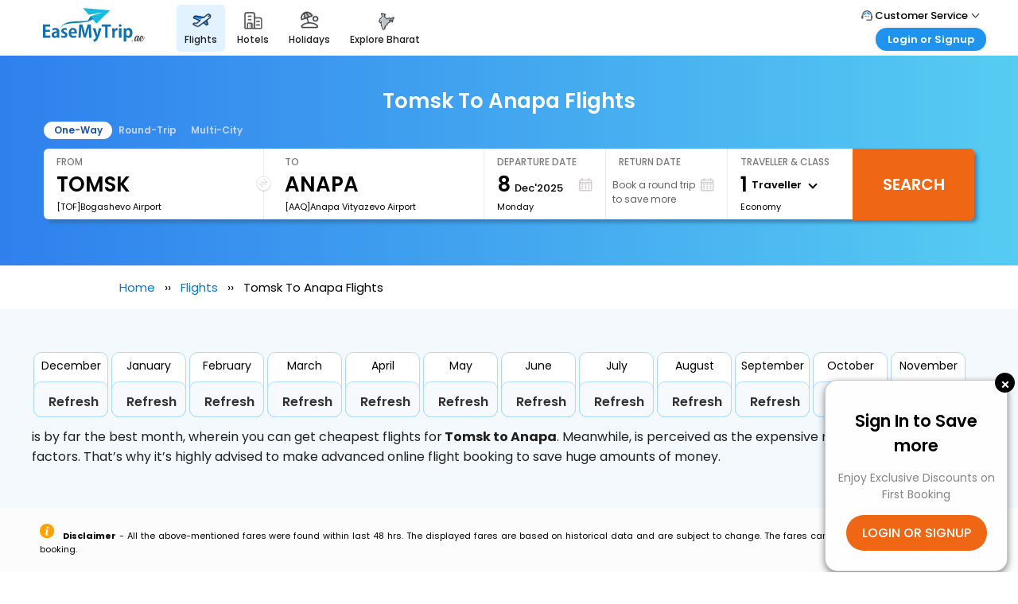

--- FILE ---
content_type: text/html
request_url: https://www.easemytrip.com/footer-new-ae.html
body_size: 4337
content:
<!doctype html>
<html>
<head>
<meta charset="utf-8">
    <meta name="viewport" content="width=device-width, initial-scale=1, maximum-scale=1, user-scalable=no" />
   <link href="https://www.easemytrip.ae/css/new-emt-footer-ae.css?v=14d" rel="stylesheet" type="text/css">
   <script src="https://www.easemytrip.ae/scripts/common/mobjquery.min.js"></script>
   <link href="https://fonts.googleapis.com/css2?family=Poppins:wght@400;500;600;700&display=swap" rel="stylesheet">
   <style>
 html, body, p, ul, li{ font-family: 'Poppins', sans-serif;}
 .ftnewnovmain {
height: 281px;
}
   </style>
</head>
<body>
<div class="neftbg">
<div class="bottom_brdr">
<div class="dark_clr"></div>
<div class="light_clr"></div>
</div>
<div class="footer_newnov ">
<div class="ftnewnovmain ftnew">
<div class="leftfotmenu">
<ul>
<li class="ftnovact ovrtb">OUR OFFERINGS</li>
<li  class="quitb">QUICK LINKS</li>
<li  class="popltb">HOLIDAY DESTINATION</li>
<li class="polairtb">POPULAR AIRLINE</li>
<li class="connttb">CONNECT WITH US</li>
<li class="emtyutb">EMT INSIGHTS</li>
</ul>
</div>
<div class="rightfotmenu">
<div class="menuft1 ftnew flxwrp">
<p class="f-para">Make your travel easy with a wide range of products and services.  </p>
<div class="menulinkx">
<ul>
<li><a href="https://www.easemytrip.ae/flights.html" target="_blank">Flight</a></li>
<li><a href="https://www.easemytrip.ae/hotels/" target="_blank">Hotels</a></li>
<li><a href="https://www.easemytrip.ae/holidays/" target="_blank">Holidays</a></li>

</ul>
</div>

</div>
<div class="menuft2 ftnew flxwrp" style="display:none;">
<p class="f-para">Quick solutions for all your travel needs </p>
<div class="menulinkx">
<ul>

<li><a href="https://www.easemytrip.ae/offer/flights.html" target="_blank">Flight Offers</a></li>
<li><a href="https://www.easemytrip.ae/flights/dubai-dxb-to-manila-mnl/" target="_blank">Dubai to Manila Flight Ticket</a></li>
<li><a href="https://www.easemytrip.ae/flights/auckland-akl-to-dubai-dxb/" target="_blank">Auckland to Dubai Flight Ticket</a></li>
<li><a href="https://www.easemytrip.ae/flights/batumi-bus-to-dubai-dxb/" target="_blank">Batumi to Dubai Flight Ticket</a></li>
<li><a href="https://www.easemytrip.ae/flights/bristol-brs-to-dubai-dxb/" target="_blank">Bristol to Dubai Flight Ticket</a></li>
<li><a href="https://www.easemytrip.ae/flights/copenhagen-cph-to-dubai-dxb/" target="_blank">Copenhagen to Dubai Flight Ticket</a></li>
<li><a href="https://www.easemytrip.ae/flights/dubai-dxb-to-aberdeen-abz/" target="_blank">Dubai to Aberdeen Flight Ticket</a></li>
<li><a href="https://www.easemytrip.ae/flights/dubai-dxb-to-birmingham-bhx/" target="_blank">Dubai to Birmingham Flight Ticket</a></li>
<li><a href="https://www.easemytrip.ae/flights/dubai-dxb-to-cape-town-cpt/" target="_blank">Dubai to Cape town Flight Ticket</a></li>
<li><a href="https://www.easemytrip.ae/flights/dubai-dxb-to-jeddah-jed/" target="_blank">Dubai to Jeddah Flight Ticket</a></li>
<li><a href="https://www.easemytrip.ae/flights/dubai-dxb-to-johannesburg-jnb/" target="_blank">Dubai to Johannesburg Flight Ticket</a></li>
<li><a href="https://www.easemytrip.ae/flights/dubai-dxb-to-kabul-kbl/" target="_blank">Dubai to Kabul Flight Ticket</a></li>
<li><a href="https://www.easemytrip.ae/flights/dubai-dxb-to-riyadh-ruh/" target="_blank">Dubai to Riyadh Flight Ticket</a></li>
<li><a href="https://www.easemytrip.ae/flights/dubai-dxb-to-mumbai-bom/" target="_blank">Dubai to Mumbai Flight Ticket</a></li>
<li><a href="https://www.easemytrip.ae/flights/dubai-dxb-to-moscow-dme/" target="_blank">Dubai to Moscow Flight Ticket</a></li>
<li><a href="https://www.easemytrip.ae/hotels/hotels-in-abha/" target="_blank">Hotels in Abha</a></li>
<li><a href="https://www.easemytrip.ae/hotels/hotels-in-ajman/" target="_blank">Hotels in Ajman</a></li>
<li><a href="https://www.easemytrip.ae/hotels/hotels-in-ras-al-khaimah/" target="_blank">Hotels in Ras Al Khaimah</a></li>
<li><a href="https://www.easemytrip.ae/hotels/hotels-in-al-mirfa/" target="_blank">Hotels in Al Mirfa</a></li>
<li><a href="https://www.easemytrip.ae/hotels/hotels-in-baljurashi/" target="_blank">Hotels in Baljurashi</a></li>
<li><a href="https://www.easemytrip.ae/hotels/hotels-in-buraydah/" target="_blank">Hotels in Buraydah</a></li>
<li><a href="https://www.easemytrip.ae/hotels/hotels-in-dammam/" target="_blank">Hotels in Dammam</a></li>
<li><a href="https://www.easemytrip.ae/hotels/hotels-in-durban/" target="_blank">Hotels in Durban</a></li>
<li><a href="https://www.easemytrip.ae/hotels/hotels-in-gansbaai/" target="_blank">Hotels in Gansbaai</a></li>
<li><a href="https://www.easemytrip.ae/hotels/hotels-in-half-moon-bay/" target="_blank">Hotels in Half Moon Bay</a></li>
<li><a href="https://www.easemytrip.ae/hotels/hotels-in-jebel-dhanna/" target="_blank">Hotels in Jebel Dhanna</a></li>
<li><a href="https://www.easemytrip.ae/hotels/hotels-in-johannesburg/" target="_blank">Hotels in Johannesburg</a></li>
<li><a href="https://www.easemytrip.ae/hotels/hotels-in-madinat-zayed/" target="_blank">Hotels in Madinat Zayed</a></li>
<li><a href="https://www.easemytrip.ae/hotels/hotels-in-plettenberg-bay/" target="_blank">Hotels in Plettenberg Bay</a></li>
	
</ul>
</div>
</div>


<div class="menuft3 ftnew flxwrp" style="display:none;">
<p class="f-para">Plan Perfect Holiday in Top Destinations</p>
<div class="menulinkx">
<ul>
	<li><a href="https://www.easemytrip.ae/holidays/georgia-tours-packages/" target="_blank">Georgia Holiday Tour Packages</a></li>
	
	<li><a href="https://www.easemytrip.ae/holidays/armenia-tours-packages/" target="_blank">Armenia Holiday Tour Packages</a></li>
	<li><a href="https://www.easemytrip.ae/holidays/kazakhstan-tours-packages/" target="_blank">Kazakhstan Holiday Tour Packages</a></li>
	
	<li><a href="https://www.easemytrip.ae/holidays/europe-tours-packages/" target="_blank">Europe Holiday Tour Packages</a></li>
	<li><a href="https://www.easemytrip.ae/holidays/thailand-tours-packages/" target="_blank">Thailand Holiday Tour Packages</a></li>
	<li><a href="https://www.easemytrip.ae/holidays/morocco-tours-packages/" target="_blank">Morocco Holiday Tour Packages</a></li>
	
	
	<li><a href="https://www.easemytrip.ae/holidays/phuket-tours-packages/" target="_blank">Phuket Holiday Tour Packages</a></li>
	
	<li><a href="https://www.easemytrip.ae/holidays/japan-tours-packages/" target="_blank">Japan Holiday Tour Packages</a></li>
	<li><a href="https://www.easemytrip.ae/holidays/singapore-tours-packages/" target="_blank">Singapore Holiday Tour Packages</a></li>
	<li><a href="https://www.easemytrip.ae/holidays/summer-tours-packages/" target="_blank">Summer Holiday Tour Packages</a></li>
	
</ul>
</div>
</div>
<div class="menuft5 ftnew flxwrp" style="display:none;">
<p class="f-para">Discover attractive deals with a wide selection of airlines.</p>
<div class="menulinkx">
<ul>
<li><a href="https://www.easemytrip.ae/flights/egypt-airways-tickets/" target="_blank">Egypt Airways</a></li>
<li><a href="https://www.easemytrip.ae/flights/air-china-tickets/" target="_blank">Air China</a></li>
<li><a href="https://www.easemytrip.ae/flights/united-airlines-tickets/" target="_blank">United Airlines</a></li>
<li><a href="https://www.easemytrip.ae/flights/delta-airlines-tickets/" target="_blank">Delta Airlines</a></li>
<li><a href="https://www.easemytrip.ae/flights/finnair-tickets/" target="_blank">Finnair</a></li>
<li><a href="https://www.easemytrip.ae/flights/klm-royal-dutch-airlines-tickets/" target="_blank">KLM Royal Dutch Airlines</a></li>
<li><a href="https://www.easemytrip.ae/flights/malaysia-airlines-tickets/" target="_blank">Malaysia Airlines</a></li>
<li><a href="https://www.easemytrip.ae/flights/qantas-airways-tickets/" target="_blank">Qantas Airways</a></li>
<li><a href="https://www.easemytrip.ae/flights/air-india-tickets/" target="_blank">Air India</a></li>
<li><a href="https://www.easemytrip.ae/flights/indigo-tickets/" target="_blank">Indigo</a></li>
<li><a href="https://www.easemytrip.ae/flights/spicejet-tickets/" target="_blank">Spicejet</a></li>
<li><a href="https://www.easemytrip.ae/flights/air-asia-tickets/" target="_blank">Air Asia</a></li>
<li><a href="https://www.easemytrip.ae/flights/emirates-tickets/" target="_blank">Emirates</a></li>
<li><a href="https://www.easemytrip.ae/flights/etihad-airways-tickets/" target="_blank">Etihad Airways</a></li>
<li><a href="https://www.easemytrip.ae/flights/airarabia-tickets/" target="_blank">Air Arabia</a></li>
<li><a href="https://www.easemytrip.ae/flights/flydubai-tickets/" target="_blank">Fly Dubai</a></li>
<li><a href="https://www.easemytrip.ae/flights/american-airlines-tickets/" target="_blank">American Airlines</a></li>
<li><a href="https://www.easemytrip.ae/flights/british-airways-tickets/" target="_blank">British Airways</a></li>
<li><a href="https://www.easemytrip.ae/flights/qatar-airways-tickets/" target="_blank">Qatar Airways</a></li>
<li><a href="https://www.easemytrip.ae/flights/virgin-atlantic-tickets/" target="_blank">Virgin Atlantic</a></li>
</ul>
</div>

</div>

<div class="menuft6 ftnew flxwrp" style="display:none; align-items: center;">
<p class="f-para">Take a look at our social presence.</p>

<div class="menulinkx">
<ul>
<li><a href="https://www.easemytrip.ae/contact-us.html" target="_blank"><img class="iconsocialimg" src="https://www.easemytrip.ae/images/common/footer/identification.svg"> Contact Us</a></li>
<li><a href="https://www.facebook.com/easemytripuae" target="_blank"><img  class="iconsocialimg" src="https://www.easemytrip.ae/images/common/footer/icons8-facebook.svg"> Facebook</a></li>
<li><a href="https://twitter.com/EaseMyTripUAE" target="_blank"><img class="iconsocialimg" src="https://www.easemytrip.ae/images/common/footer/icons8-twitter.svg"> Twitter</a></li>

<li><a href="https://instagram.com/easemytrip_uae" target="_blank"><img class="iconsocialimg" src="https://www.easemytrip.ae/images/common/footer/icons8-instagram.svg"> Instagram</a></li>

</ul>
<div class="container_newsletter">
<div>
<div class="subscribe__title">Let's keep in touch</div>
<p class="subscribe__copy">Subscribe to keep up with fresh news and exciting updates. We promise not to spam you!</p>
   </div>
  <div class="content_newsletter">
    <form class="subscription">
        <input class="add-email" type="email" placeholder="Example: test@gmail.com" id="txtsubEmail">
      <button class="submit-email" type="button" onclick="subscribeNow()">
        <span class="before-submit">Subscribe</span>
        <span class="after-submit">Thank you for subscribing!</span>
       </button>
        
    </form>
      <span id="spnSubMessage" style="margin-top: 4px;position: absolute;color: red;font-size: 12px;"></span>
  </div>
</div>
</div>
</div>
<div class="menuft7 ftnew flxwrp" style="display:none;">
<p class="f-para">You can make your travel better with these offers. </p>
<div class="menulinkx">
<ul>
<li><a href="https://www.easemytrip.ae/offers/flights.html" target="_blank">Flight Offers</a></li>
<li><a href="https://www.easemytrip.ae/offers/hotels.html" target="_blank">Hotel Offers</a></li>

<li><a href="https://www.easemytrip.ae/offers/hot-deals.html" target="_blank">Hot Deals</a></li>
<li><a href="https://www.easemytrip.ae/offerAE/exclusive-hotel-deal.html" target="_blank">Special Offers</a></li>
</ul>
</div>
</div>
<div class="menuft8 ftnew flxwrp" style="display:none;">
<p class="f-para">Discover more about us.</p>
<div class="menulinkx">
<ul>
<li><a href="https://www.easemytrip.ae/privacy-policy.html" target="_blank">Privacy Policy</a></li>
<li><a href="https://www.easemytrip.ae/terms.html" target="_blank">Terms & Conditions</a></li>
<li><a href="https://www.easemytrip.ae/user-agreement.html" target="_blank">User Agreement</a></li>

</ul>
</div>
</div>
<div class="menuft9 ftnew flxwrp" style="display:none;">
<p class="f-para">Explore the best career opportunities with us</p>
<div class="menulinkx">
<ul>
<li><a href="https://www.easemytrip.ae/career.html" target="_blank">Current Openings</a></li>
</ul>
</div>
</div>
</div>
</div>
<div class="newftlogo ftnew">
<div class="logomtwht">
<div class="logowhtyu"><img src="https://www.easemytrip.ae/img/emt_ae.svg"></div>
<div class="contenht"><p>
At EaseMyTrip Dubai, our commitment is to offer you complete travel solutions that encompass flights, hotels, and holiday packages. With our seamless 'End to End' travel services, you can easily book air tickets for a diverse range of domestic and international flights, selected from our carefully curated collection of hotels in Dubai and around the world. Trust us to make your travel dreams come true with our comprehensive travel solutions.
 </p></div>
</div>
<div class="logoandmtwht">
                <div class="hedingemt">Download EaseMyTrip App <span class="nhy"></span></div>

                <div class="appicon ftnew">
                    <div class="apiconh"><a href="//play.google.com/store/apps/details?id=com.easemytrip.android" target="_new"><img src="https://www.easemytrip.ae/images/common/footer/androidft.png"></a></div>
                    <div class="apiconh"><a href="https://itunes.apple.com/in/app/easemytrip-flight-booking/id1053030595?mt=8" target="_new"><img src="https://www.easemytrip.ae/images/common/footer/iosnovft.png"></a></div>
                </div>


            </div>
<div class="logoqrmtwht">
<div class="hedingemt">SCAN QR CODE <span class="nhy"></span></div>
<div class="qrnewft">
<div class="qdrt"><img src="https://www.easemytrip.ae/images/common/footer/ftnovqrcode.png"></div>
</div>
</div>
</div>
</div>
<div class="novftlast ftnew">
<div class="ndert">Copyright © <script type="text/javascript">document.write(new Date().getFullYear());</script> EaseMyTrip</div>

</div>

</div>
<script>
    ValidateEmail = function (email) {
        var pattern = new RegExp(/^[\w-]+(\.[\w-]+)*@([\w-]+\.)+[a-zA-Z]+$/);
        return pattern.test(email);
    }
    function subscribeNow() {
        $('.subscription').removeClass('done');
		$("#spnSubMessage").html('');
        if (!ValidateEmail($("#txtsubEmail").val())) {
            $("#spnSubMessage").html("Please enter your valid email id");
            $("#txtsubEmail").css("border-color", "red");
            $("#txtsubEmail").focus();
            return false;
        }
        $.ajax({
            type: "POST",
            contentType: "application/json; charset=utf-8",
            dataType: "json",
            url: "/Desktop/SubscribeNow",
            data: "{'email':'" + $("#txtsubEmail").val().trim() + "'}",
            success: function (response) {
                if (response == 1) {
                    $('.subscription').addClass('done');
                    $("#txtsubEmail").val('');
                    //$("#spnSubMessage").html("Subscribe successfully.");
                }
                else if (response == 2) {
                    $("#txtsubEmail").val('');
                    $("#spnSubMessage").html("You have already subscribed.");
                }
                else
                    $("#spnSubMessage").html("Please try again, after sometime.");
            },
            beforeSend: function (XMLHttpRequest) {

            },
            error: function (xmlHttpRequest, status, err) {

            }
        });
    }
</script>

<script language="JavaScript">
$(function() {
$('.leftfotmenu li').click(function() {
$('.leftfotmenu li.ftnovact').removeClass('ftnovact');
$(this).addClass('ftnovact');
});
});
</script>
<script language="JavaScript">
$(document).ready(function(){
  $(".ovrtb").click(function(){
     $(".menuft1").show();
	 $(".menuft2").hide();	
	 $(".menuft3").hide();
	 $(".menuft4").hide();
	 $(".menuft5").hide();
	 $(".menuft6").hide();
	 $(".menuft7").hide();
	 $(".menuft8").hide();
	 $(".menuft9").hide();
	
  });
  $(".quitb").click(function(){
    $(".menuft1").hide();
	 $(".menuft2").show();	
	 $(".menuft3").hide();
	 $(".menuft4").hide();
	 $(".menuft5").hide();
	 $(".menuft6").hide();
	 $(".menuft7").hide();
	 $(".menuft8").hide();
	 $(".menuft9").hide();
 }); 
 $(".popltb").click(function(){
    $(".menuft1").hide();
	 $(".menuft2").hide();	
	 $(".menuft3").show();
	 $(".menuft4").hide();
	 $(".menuft5").hide();
	 $(".menuft6").hide();
	 $(".menuft7").hide();
	 $(".menuft8").hide();
	 $(".menuft9").hide();
 }); 
  $(".interytb").click(function(){
    $(".menuft1").hide();
	 $(".menuft2").hide();	
	 $(".menuft3").hide();
	 $(".menuft4").show();
	 $(".menuft5").hide();
	 $(".menuft6").hide();
	 $(".menuft7").hide();
	 $(".menuft8").hide();
	 $(".menuft9").hide();
 }); 
 $(".polairtb").click(function(){
    $(".menuft1").hide();
	 $(".menuft2").hide();	
	 $(".menuft3").hide();
	 $(".menuft4").hide();
	 $(".menuft5").show();
	 $(".menuft6").hide();
	 $(".menuft7").hide();
	 $(".menuft8").hide();
	 $(".menuft9").hide();
 }); 
  $(".connttb").click(function(){
    $(".menuft1").hide();
	 $(".menuft2").hide();	
	 $(".menuft3").hide();
	 $(".menuft4").hide();
	 $(".menuft5").hide();
	 $(".menuft6").show();
	 $(".menuft7").hide();
	 $(".menuft8").hide();
	 $(".menuft9").hide();
 }); 
  $(".offertb").click(function(){
    $(".menuft1").hide();
	 $(".menuft2").hide();	
	 $(".menuft3").hide();
	 $(".menuft4").hide();
	 $(".menuft5").hide();
	 $(".menuft6").hide();
	 $(".menuft7").show();
	 $(".menuft8").hide();
	 $(".menuft9").hide();
 }); 
 $(".emtyutb").click(function(){
    $(".menuft1").hide();
	 $(".menuft2").hide();	
	 $(".menuft3").hide();
	 $(".menuft4").hide();
	 $(".menuft5").hide();
	 $(".menuft6").hide();
	 $(".menuft7").hide();
	 $(".menuft8").show();
	 $(".menuft9").hide();
 }); 
  
});
</script>
</body>
</html>


--- FILE ---
content_type: text/css
request_url: https://www.easemytrip.com/css/new-header/new-head-style-v2.css?v=9924
body_size: 4761
content:
@import url('https://fonts.googleapis.com/css2?family=Poppins:wght@400;500;600;700&display=swap');
* { box-sizing: border-box; -webkit-box-sizing: border-box; }
body { margin: 0; padding: 0;font-family: 'Poppins', sans-serif;}
#welcome-det-User,#spnLgnWelcome {font-size: 12px;}
.wallet-amt{float: right;
    font-size: 13px;
    font-weight: 500;}
.rupeeIcn {width: 8px;
    vertical-align: top;
    margin: 4px 0 0 0;float:right}
.emt_header_full {
    width: 100%;
    background: #fff;
    height: 65px;
    min-width: auto;
    margin: auto;
}
.emt_support .pro-icon-h{display:none;}
.language_col {float: right;margin: 0px 0 0 20px;}

        .language_icn {width: 18px;height: 18px;/* margin: 1px auto 1px auto; */display: inline-block;vertical-align: bottom;}

        .language_slct {
            border: 0; outline:none;
            -webkit-appearance: none;
            -moz-appearance: none;
            font-weight: 600;
            font-size: 11px;
            font-family: 'Poppins';
        }

        .down_arw_lng {
            border: solid black;
            border-width: 0 1px 1px 0;
            display: inline-block;
            padding: 3px;
            transform: rotate(45deg);
            -webkit-transform: rotate(45deg);
            position: relative;
            top: -2px;
            margin-left: -6px;
        }
/*body {
    overflow: auto !important;
	width: 1349px;
background: #fff;
min-width: auto;
margin: auto;
}*/
.emt_header_wrap { width: 1200px; margin: 0 auto; padding: 5px 15px; }
.emt_header { float: left; width: 170px; }
.emt_logo { float: left; height: auto; margin: 0; width: auto; }
.emt_header a { -webkit-touch-callout: none; -webkit-user-select: none; -khtml-user-select: none; -moz-user-select: none; -ms-user-select: none; user-select: none; text-decoration: none; color: #fff; -webkit-transition: all .5s ease; -moz-transition: all ease .5s; -ms-transition: all ease .5s; -o-transition: all ease .5s; transition: all .5s ease; }
.newHeaderLogo_old { height: 53px; width: 156px; display: inline-block; background: url(https://images.emtcontent.com/common/emtlogo_new.svg) 50% no-repeat; background-size: 156px 53px; }
.newHeaderLogo_old14dec { height: 53px; width: 156px; display: inline-block; background: url(https://images.emtcontent.com/brandlogo/emtlogo_new4.svg) 50% no-repeat; background-size: 138px 54px; }
/*.newHeaderLogo { height: 53px; width: 156px; display: inline-block; background: url(https://images.emtcontent.com/brandlogo/emtlogo_new6.svg) 50% no-repeat; background-size: 138px 54px; }*/
.newHeaderLogo { height: 58px; width: 156px; display: inline-block; background: url(https://images.emtcontent.com/brandlogo/emtlogo_new8.svg) 50% no-repeat; background-size: 138px 58px; }

.myact1{display:inline!important}
.emt_nav { float: left; margin: 16px 0 0 0 }
.emt_nav ul { margin: 0; float: left; padding: 0 }
.emt_nav ul li { margin: 0; list-style: none; border-right: 1px solid #c7c7c7; position: relative; float: left; }
.emt_nav ul li:last-child { border-right: 0 }
.emt_nav ul li a {
    font-size: 12px;
    color: #000000;
    text-transform: uppercase;
    text-decoration: none;
    font-family: 'Poppins';
    font-weight: 500;
    padding: 13px 8px;
}
.emt_header_wrap {width: 97%;}
.emt_nav ul li a {padding:19px 9px;}
.emt_nav ul li a:hover { color: #ef6614; border-bottom: 5px solid #ef6614 }
.active_n { color: #ef6614!important; border-bottom: 5px solid #ef6614 }
.n_deal { text-align: center; color: #fff; font-size: 8px; font-family: 'Poppins'; font-weight: 600; text-transform: uppercase; transform: skew(15deg); padding: 0; margin: 0; }
.skew,.skew_n { position: absolute; top: -14px; background: #e05747; border-bottom: 2px solid #c23626; border-right: 2px solid #c23626; right: 13px; padding: 1px 3px; transform: skew(-15deg); }
.skew_n {top: 13px;}
.emt_nav ul li:hover .dropdown-menu { max-height: 250px; }
.emt_nav .dropdown-menu { position: absolute; min-width: 165px; box-shadow: 0px 8px 16px 0px rgba(0,0,0,0.2); z-index: 1001; border-radius: 3px; display: block; overflow: hidden; max-height: 0; transition: max-height 0.4s ease-in; -webkit-transition: max-height 0.4s ease-in; box-shadow: 0 0 7px rgba(0,0,0,.4); -webkit-box-shadow: 0 0 7px rgba(0,0,0,.4); -moz-box-shadow: 0 0 7px rgba(0,0,0,.4); top: 25px }
.emt_nav .dropdown-menu a { text-decoration: none; display: block; background-color: #fff; padding: 12px 10px !important; border-bottom: 1px solid #cccccc!important; }
.emt_nav .dropdown-menu a:hover { color: #ef6614 }
.emt_nav .dropdown-menu { display: block; border-bottom: none !important; }
.emt_nav .dropdown-menu:hover { color: #f2691e }
.down_arw { border: solid black; border-width: 0 1px 1px 0; display: inline-block; padding: 3px; transform: rotate(45deg); -webkit-transform: rotate(45deg); position: relative; top: -2px; margin-left: 6px }
.emt_support {
    float: right;
    width: auto;
}
.my_account {
    float: right;
    width: auto;
    margin: 8px 0 5px 0;
    cursor: pointer;
    position: relative;
}
.helpline {float: right;width: auto;margin: 0;cursor:pointer;position:relative;}
.support_icn { width: 19px;
    height: 17px;
    display: inline-block;
    background: url(https://images.emtcontent.com/common/home-sub-sprite.png) no-repeat -173px -5px;
    vertical-align: bottom;
    margin-right: 2px;
    background-size: 300px 58px; }
.user_n_icn { width: 18px;
    height: 18px;
    display: inline-block;
    background: url(https://images.emtcontent.com/common/home-sub-sprite.png) no-repeat -148px -5px;
    vertical-align: bottom;
    background-size: 300px 58px; }
.new_avtar { width: 41px; height: 41px; margin: 14px auto; display: block; background: url(https://images.emtcontent.com/common/user_nw_avtar.png) no-repeat 0 0; }
.sub_header_link, .sub_header_link3 {font-size: 11px;color: #000000;text-decoration: none;font-family: 'Poppins';font-weight: 500;cursor: pointer;display: inline-block;}
.helpline:hover .dropdown-menu2 { max-height: 200px; }
.dropdown-menu2 {position: absolute;min-width: 175px;box-shadow: 0px 8px 16px 0px rgba(0,0,0,0.2);z-index: 1001;border-radius: 3px;display: block;overflow: hidden;max-height: 0;transition: max-height 0.4s ease-in;-webkit-transition: max-height 0.4s ease-in;box-shadow: 0 0 7px rgba(0,0,0,.4);-webkit-box-shadow: 0 0 7px rgba(0,0,0,.4);-moz-box-shadow: 0 0 7px rgba(0,0,0,.4);top: 32px;right: -4px;}
.dropdown-menu2 a { color: #000; text-decoration: none; display: block; background-color: #fff; padding: 12px 10px !important; border-bottom: 1px solid #cccccc!important; }
.dropdown-menu2 { display: block; border-bottom: none !important; }
.my_account:hover .dropdown-menu3 { max-height: 450px; }
.dropdown-menu3 {background: #fff;position: absolute;width: 200px;box-shadow: 0px 8px 16px 0px rgba(0,0,0,0.2);z-index: 1001;border-radius: 3px;display: block;overflow: hidden;max-height: 0;transition: max-height 0.4s ease-in;-webkit-transition: max-height 0.4s ease-in;box-shadow: 0 0 7px rgba(0,0,0,.4);-webkit-box-shadow: 0 0 7px rgba(0,0,0,.4);-moz-box-shadow: 0 0 7px rgba(0,0,0,.4);top: 31px;right: -2px;}
.dropdown-menu3 { display: block; border-bottom: none !important; }
.btn_signin { width: 47%; cursor: pointer; background: #ef6614; float: left; text-align: center; padding: 4px 5px; color: #fff; font-size: 13px; border-radius: 3px; -webkit-border-radius: 3px; -moz-border-radius: 3px; outline: 0; border: 1px solid #ef6614; font-weight: 400; text-decoration: none }
.btn_signin:hover {text-decoration:none;color:#fff}
.btn_register:hover {text-decoration:none;color:#ef6614}
.btn_register { width: 47%; cursor: pointer; background: #ffffff; border: 1px solid #ef6614; float: right; text-align: center; padding: 4px 5px; color: #ef6614; font-size: 13px; border-radius: 3px; -webkit-border-radius: 3px; -moz-border-radius: 3px; outline: 0; font-weight: 400; text-decoration: none }
.signup_pnl { width: 100%; float: left; padding: 0 10px }
.booking_pnl { box-shadow: inset 0 2px 4px rgba(0,0,0,.1), 0 4px 6px 1px rgba(0,0,0,.1); width: 100%; float: left; margin-top: 15px;padding-top:5px }
.sb_link_drpdn {transition:text-indent .7s; position: relative; padding: 12px 10px 12px 22px; width: 100%; float: left; text-decoration: none; color: #000; font-size: 13px; }
.sb_link_2 {transition:text-indent .7s; position: relative; padding: 5px 10px 5px 22px; width: 100%; float: left; text-decoration: none; color: #000; font-size: 13px; }
.sb_link_2:before { content: ""; border-left: 4px solid #000; border-top: 4px solid transparent; border-bottom: 4px solid transparent; margin: 0; position: absolute; left: 10px; top: 40%; }
.sb_link_drpdn:before { content: ""; border-left: 4px solid #000; border-top: 4px solid transparent; border-bottom: 4px solid transparent; margin: 0; position: absolute; left: 10px; top: 40%; }
.booking_pnl2 {width: 100%;
    float: left;
    margin-bottom: 7px;}
.sb_link_2:hover,.sb_link_drpdn:hover {text-indent:10px;text-decoration:none;color:#333}

#welcome-det-User {
    text-overflow: ellipsis;
    overflow: hidden;
    white-space: nowrap;
    max-width: 116px;
    vertical-align: sub;
    display: inline-block;
}
.icon {display:none}
.fa-bars span {
    width: 35px;
    height: 5px;
    background-color: #000;
    margin: 6px 0;
	display:block
}
.mob_header {display:none}

/*B2B 22jun22*/
.sb_link_b2b,.sb_link_b2bn {
    position: relative;
    padding: 5px 10px 5px 22px;
    width: 100%;
    float: left;
    text-decoration: none;
    color: #000;
    font-size: 12px;
}
.sb_link_b2bn { text-align:center}
.sb_link_b2b:before {
    content: "";
    border-left: 4px solid #000;
    border-top: 4px solid transparent;
    border-bottom: 4px solid transparent;
    margin: 0;
    position: absolute;
    left: 10px;
    top: 40%;
}
.sb_link_b2b:hover {
    text-decoration: none;
    color: #333;
}
.rupeeIcnb2b {
    width: 8px;
    vertical-align: top;
    margin: 1px 1px 0 0;
}
.blncb2b {display: flex;justify-content: space-between;}
.rupeb2b {display: flex;justify-content: flex-end;align-items: center;}
.emt_header_wrap {
    width: 1250px !important;
    background: #fff;
    height: 65px;
}
/*
@media screen and (min-width: 500px) and (max-width: 800px) {
  .fa-bars {float:right;margin-top:8px;display: none;}
  .emt_header_wrap {width:100%}
  .topnav {display: none;}
  .icon {
    float: right;
    display: block;
  }
  .emt_nav,.emt_support {
    width: 100%;
  }
  .emt_nav ul li {width: 100%;border:0}
  .emt_nav ul li a {padding: 5px 0 8px 0;display: block;}
  .emt_nav ul li a:hover {border:0}
  .helpline {float:left;margin: 7px 0 7px 0;}
  .my_account {float:left;margin: 7px 0 7px 30px;}
  .skew {
    top: -9px;
    right: 273px;
}
.dropdown-menu2 {right:-80px}
}

@media screen and (min-width: 500px) and (max-width: 800px) {
  .topnav.responsive {position: relative;}
  .topnav.responsive .icon {
    position: absolute;
    right: 0;
    top: 0;
  }
  .topnav.responsive  {
    float: none;
    display: block;
    text-align: left;
  }
}

*/






@media (max-width:600px){.w3-modal-content{margin:0 10px;width:auto!important}.w3-modal{padding-top:30px}
.w3-dropdown-hover.w3-mobile .w3-dropdown-content,.w3-dropdown-click.w3-mobile .w3-dropdown-content{position:relative}	
.w3-hide-small{display:none!important}.w3-mobile{display:block;width:100%!important}.w3-bar-item.w3-mobile,.w3-dropdown-hover.w3-mobile,.w3-dropdown-click.w3-mobile{text-align:center}
.w3-dropdown-hover.w3-mobile,.w3-dropdown-hover.w3-mobile .w3-btn,.w3-dropdown-hover.w3-mobile .w3-button,.w3-dropdown-click.w3-mobile,.w3-dropdown-click.w3-mobile .w3-btn,.w3-dropdown-click.w3-mobile .w3-button{width:100%}}
@media (max-width:768px){.w3-modal-content{width:500px}.w3-modal{padding-top:50px}}
@media (min-width:993px){.w3-modal-content{width:900px}.w3-hide-large{display:none!important}.w3-sidebar.w3-collapse{display:block!important}}
@media (max-width:992px) and (min-width:601px){.w3-hide-medium{display:none!important}}
@media (max-width:992px){.w3-sidebar.w3-collapse{display:none}.w3-main{margin-left:0!important;margin-right:0!important}}

.w3-spin{animation:w3-spin 2s infinite linear}@keyframes w3-spin{0%{transform:rotate(0deg)}100%{transform:rotate(359deg)}}
.w3-animate-fading{animation:fading 10s infinite}@keyframes fading{0%{opacity:0}50%{opacity:1}100%{opacity:0}}
.w3-animate-opacity{animation:opac 0.8s}@keyframes opac{from{opacity:0} to{opacity:1}}
.w3-animate-top{position:relative;animation:animatetop 0.4s}@keyframes animatetop{from{top:-300px;opacity:0} to{top:0;opacity:1}}
.w3-animate-left{position:relative;animation:animateleft 0.4s}@keyframes animateleft{from{left:-300px;opacity:0} to{left:0;opacity:1}}
.w3-animate-right{position:relative;animation:animateright 0.4s}@keyframes animateright{from{right:-300px;opacity:0} to{right:0;opacity:1}}
.w3-animate-bottom{position:relative;animation:animatebottom 0.4s}@keyframes animatebottom{from{bottom:-300px;opacity:0} to{bottom:0;opacity:1}}
.w3-animate-zoom {animation:animatezoom 0.6s}@keyframes animatezoom{from{transform:scale(0)} to{transform:scale(1)}}

.w3-left{float:left!important}.w3-right{float:right!important}
.cross {position: relative;
    top: 10px;
    right: 10px;
    font: normal 25px Arial, Helvetica, sans-serif;
    color: #fff;
    text-align: right;cursor:pointer}

@media only screen and (max-width: 499px) {
   .emt_header_full {display:none}
   .mob_header {display:block;height:auto;}
   .top-sec {
    width: 100%;
    float: left;
    background: #00a3d6;
    padding: 10px 0;
}
.ful-wid {
    width: 100%;
    float: left;
    position: relative;
}
.b2b-logo {
    width: 135px;
    height: 41px;
    background: url(https://images.emtcontent.com/common/logo-home.png);
    background-size: 135px 41px;
    margin: 0 auto;
}
.three-line {
    width: 20%;
    position: absolute;
    background: url(https://images.emtcontent.com/common/menu-line.png);
    background-repeat: no-repeat;
    height: 20px;
    left: 10px;
    top: 12px;
    cursor: pointer;
}
.right-user {
    width: 8%;
    position: absolute;
    background: url(https://images.emtcontent.com/common/user-icon.png);
	background-size:28px 28px;
    background-repeat: no-repeat;
    height: 30px;
    right: 10px;
    top: 8px;
    cursor: pointer;
}
.w3-sidebar{height:100%;width:250px;background-color:#029ac9;position:fixed!important;z-index:1;overflow:hidden}
.w3-modal-content{margin:auto;background-color:#fff;position:relative;padding:0;outline:0;width:600px}
.w3-bar-block .w3-bar-item{width:100%;display:block;padding:8px 16px;text-align:left;border:none;outline:none;white-space:normal;float:none;color:#fff}
.w3-bar-block.w3-center .w3-bar-item{text-align:center}.w3-block{display:block;width:100%}
.left-menu {width:100%}
.left-menu ul {display:list-item;margin:0;list-style:none;}
.left-menu ul li {display:list-item;margin:0;list-style:none;font-size:14px;padding:10px;border-bottom:1px dashed #40bbe1}
.left-menu ul li a {font-size:14px;text-decoration:none;color:#fff}
.profile-nme {width:100%;border-bottom:1px dashed #40bbe1;padding-bottom:5px;margin-bottom:10px}
.title-txt {font-size:14px;color:#fff;font-weight:bold;}
.agent-nme,.helpline2,.log_txt {font-size:13px;color:#fff;font-weight:normal;}
.helpline2 {float:left;margin:0}
.b_ttl {font-size:13px;color:#fff;font-weight:bold;}
.a_amount {font-size:14px;color:#000;font-weight:normal;float:right;background:#fff;border-radius:20px;padding:2px 10px}
.rit_cntr {width:92%;margin:10px auto}
.clr {clear:both}
.a_amount::before {content:'';float:left;width:9px;height:15px;background: url(https://images.emtcontent.com/common/menu-sprite-icn.png); background-position: 0px -205px; background-size: 24px 255px;margin:4px 3px 0 0}
.logoff_pnl {width:35%;float:right}
.logoff {width: 18px; height:20px; background: url(https://images.emtcontent.com/common/menu-sprite-icn.png); background-position: 0px -221px; background-size: 24px 255px; float: left;margin:2px 5px 0 0}
.log_btn {border-radius:20px;border:1px solid #40bbe1;text-align:center;font-size:14px;color:#fff;padding:6px 12px;width:100px;text-decoration:none;margin:5px 0 7px 0}
.sub_link:before {
    content: "";
    border-left: 4px solid #fff;
    border-top: 4px solid transparent;
    border-bottom: 4px solid transparent;
    margin: 0;
    position: absolute;
    left: 0;
    top: 30%;
}
.sub_link {font-size:13px;color:#fff;text-decoration:none;margin:4px 0 8px 0;padding-left:10px;display:block;position:relative}
.fltl {float:left}
.fltr {float:right}
}


--- FILE ---
content_type: text/css
request_url: https://www.easemytrip.com/css/new-footer.css
body_size: 1221
content:
@charset "utf-8";.footer{width:100%;background:#333333;float:left}
.footer .footer_inr{width:1200px;margin:0 auto;padding:25px 15px;}
.ftr_col_1{width:13%;float:left}
.ftr_col_1 ul{margin:6% 0;padding:0;}
.ftr_col_1 ul li{list-style:outside none none;margin:0;padding:0;text-decoration:none;line-height:19px;}
.ftr_col_1 ul li a{color:#fff;font-size:12px;text-decoration:none;transition:all 0.8s ease 0s;}
.ftr_col_1 ul li a:hover{text-decoration:underline;padding-left:5px}
.ftr_ttl{text-transform:uppercase;font-weight:bold;font-size:12px;color:#fff;letter-spacing:.5px}
.ftr_col_1:last-child{border-right:1px solid #505050}
.ftr_col_2{width:30%;float:left;border-left:1px solid #505050;border-right:1px solid #505050}
.ftr_col_3{width:15%;float:left;padding-left:2%;}
.ftr_col_inr{width:88%;margin:0 auto}
.cards{width:100%;margin:20px 0 40px 0;float:left}
.visa,.master,.american{background-image:url(https://www.easemytrip.com/images/common/ns-sprite.png); height:37px;width:57px;margin-right:10px; display: inline-block;}
.py_pal{background-image:url(https://www.easemytrip.com/images/common/ns-sprite.png);
height:37px;width:84px;background-position:-315px -83px; display: inline-block; margin-right: 10px;}
.visa{background-position:-1px -35px}
.master{background-position:-69px -35px}
.american{background-position:-138px -35px}
.social{width:100%;float:left;margin:20px 0}
.fb_b,.tw_b,.gp_b,.yt_b,.li_b,.in_b,.tl_b{width:36px;height:36px;vertical-align:middle;background:#333;border:1px solid #fff;border-radius:50%;-webkit-border-radius:50%;-moz-border-radius:50%;float:left;margin-right:10px;cursor:pointer;transition:all 0.5s ease 0s;}
.fb_n{width:21px;height:21px;background:url(https://www.easemytrip.com/images/common/ns-sprite.png) -9px -88px;display:block;margin:7px auto;}
.tw_n{width:21px;height:21px;background:url(https://www.easemytrip.com/images/common/ns-sprite.png) -49px -88px;display:block;margin:7px auto;}
.gp_n{width:21px;height:21px;background:url(https://www.easemytrip.com/images/common/ns-sprite.png) -88px -88px;display:block;margin:7px auto;}
.yt_n{width:23px;height:21px;background:url(https://www.easemytrip.com/images/common/ns-sprite.png) -125px -88px;display:block;margin:7px auto;}
.li_n{width:22px;height:21px;background:url(https://www.easemytrip.com/images/common/ns-sprite.png) -166px -87px;display:block;margin:7px auto;}
.in_n{width:21px;height:21px;background:url(https://www.easemytrip.com/images/common/ns-sprite.png) -205px -88px;display:block;margin:7px auto;}
.tl_n{width:24px;height:20px;background:url(https://www.easemytrip.com/images/common/telegram-icon.png) 0 0;display:block;margin:7px auto;}
.fb_b:hover{background:#3B5998}
.tw_b:hover{background:#55ACEE}
.gp_b:hover{background:#dd4b39}
.yt_b:hover{background:#bb0000}
.li_b:hover{background:#007bb5}
.in_b:hover{background:#125688}
.tl_b:hover{background:#24a1de}
.ap_d_cn{font-size:16px;font-weight:bold;color:#fff;letter-spacing:.5px;}
.ap_d_cn span{display:block;font-size:12px;}
.pl_store{width:114px;height:39px;background:url(https://www.easemytrip.com/images/common/ns-sprite.png) -286px 0px;float:left;margin:15px 0;}
.app_store{width:114px;height:39px;background:url(https://www.easemytrip.com/images/common/ns-sprite.png) -286px -41px;float:left}
.brdr_1{width:100%;height:1px;background:#505050}
.ftr_col_4{width:54%;float:left;font-size:12px;color:#fff;line-height:43px;}
.ftr_col_5{width:46%;float:left;}
.ftr_col_5 ul{display:inline-block;list-style:none;margin:0}
.ftr_col_5 ul li{display:inline-block;list-style:none;margin:0;padding:0 4px}
.bottom_brdr{width:100%}
.dark_clr{background:#4263c1;width:24%;float:left;height:11px;}
.light_clr{background:#468be8;width:76%;float:left;height:11px;}
.fb_b:hover,.tw_b:hover,.gp_b:hover,.yt_b:hover,.li_b:hover,.in_b:hover,.tl_b:hover{-webkit-transform:rotate(360deg);transform:rotate(360deg);}
.pl_store:hover{}
@-webkit-keyframes hvr-wobble-horizontal{16.65%{-webkit-transform:translateX(8px);transform:translateX(8px);}
33.3%{-webkit-transform:translateX(-6px);transform:translateX(-6px);}
49.95%{-webkit-transform:translateX(4px);transform:translateX(4px);}
66.6%{-webkit-transform:translateX(-2px);transform:translateX(-2px);}
83.25%{-webkit-transform:translateX(1px);transform:translateX(1px);}
100%{-webkit-transform:translateX(0);transform:translateX(0);}
}
@keyframes hvr-wobble-horizontal{16.65%{-webkit-transform:translateX(8px);transform:translateX(8px);}
33.3%{-webkit-transform:translateX(-6px);transform:translateX(-6px);}
49.95%{-webkit-transform:translateX(4px);transform:translateX(4px);}
66.6%{-webkit-transform:translateX(-2px);transform:translateX(-2px);}
83.25%{-webkit-transform:translateX(1px);transform:translateX(1px);}
100%{-webkit-transform:translateX(0);transform:translateX(0);}
}
.hvr-wobble-horizontal{display:inline-block;vertical-align:middle;-webkit-transform:perspective(1px) translateZ(0);transform:perspective(1px) translateZ(0);box-shadow:0 0 1px transparent;}
.hvr-wobble-horizontal:hover, .hvr-wobble-horizontal:focus, .hvr-wobble-horizontal:active{-webkit-animation-name:hvr-wobble-horizontal;animation-name:hvr-wobble-horizontal;-webkit-animation-duration:1s;animation-duration:1s;-webkit-animation-timing-function:ease-in-out;animation-timing-function:ease-in-out;-webkit-animation-iteration-count:1;animation-iteration-count:1;}
.rupaylg {
    background-image: url(https://www.easemytrip.com/images/common/rupay-lg-nw.png);
  display: inline-block;
    height: 35px;
    width: 57px;
    background-position: 0 0;
    margin-top: 6px;
}
.pcilg {
    background-image: url(https://www.easemytrip.com/images/common/pci-logo.png);
     float: none !important; 
    height: 35px;
    width: 57px;
    background-position: 0 0;
    margin-top: 6px;
    margin-left: 10px;
    display: inline-block;
}
@media only screen and (min-width:150px) and (max-width:850px){.footer .footer_inr{width:100%;padding:10px}
.ftr_col_1,.ftr_col_4{width:100%;}
.ftr_col_1 ul{margin:1% 0}
.ftr_col_2{width:100%;border-left:0;border-right:0;}
.ftr_col_inr{width:100%;margin:0}
.ftr_col_3{width:15%;padding:0}
.ftr_col_1,.ftr_col_2,.ftr_col_3,.ftr_col_5,.brdr_1{display:none}
.ftr_col_4{text-align:center;}
}

--- FILE ---
content_type: text/css
request_url: https://www.easemytrip.com/css/common/auto-suggest.css
body_size: 673
content:
@charset "utf-8";.bx{width:317px;position:absolute;margin:0px auto;background:#fff;z-index:99;margin-top:3%;border:1px solid #c2c7cb;overflow:auto;}
.bx-r{width:317px;position:absolute;margin:48px auto;background:#fff;z-index:99;}
.bx-r2{width:317px;position:absolute;margin:0px auto;background:#fff;z-index:99;}
.aut-bx-m{width:100%;border:1px solid #c2c7cb;font-family:'Source Sans Pro', sans-serif;font-size:14px;max-height:266px;overflow:auto;border-top-right-radius:3px;border-bottom-right-radius:3px;border-bottom-left-radius:3px;min-height:0px;}
.srch-bw{width:100%;padding:0px;border-bottom:1px solid #ccc;cursor:pointer;}
.destntn{width:70%;padding:10px 3px;color:#000000;float:left;font-size:13px;}
.city{width:auto;float:right;padding:8px 15px 0px 0px;color:#040404;}
.clr{clear:both;}
.rcnt{width:100%;}
.rcticn{width:17%;background:url(https://www.easemytrip.com/Content/img/sprite-auto.png);background-repeat:no-repeat;float:left;height:20px;background-position:1px -24px;margin-top:3%;}
.rec-sc-b{width:auto;padding:5px 12px 10px 0;float:right;text-align:right;color:#000000;font-siZe:14px;}
.rec-sc-b2{width:auto;padding:5px 12px 10px 0;float:right;text-align:right;color:#000000;font-siZe:14px;font-weight:bold;}
.rcnt2{width:47%;float:right;margin-top:2%;}
.recent-destntn{width:43%;padding:6px 0px 10px 14px;color:#040404;float:left;white-space:nowrap;overflow:hidden;text-overflow:ellipsis;font-size:13px;}
.cit-im{width:28%;background:url(https://www.easemytrip.com/Content/img/sprite-auto.png);background-repeat:no-repeat;float:left;height:20px;background-position:1px -1px;margin-top:3%;}
.tp-cit{width:100%;}
.main-tp-city{float:right;margin-top:2%;width:38%;}
.fli-im{width:8%;background:url(https://www.easemytrip.com/Content/img/sprite-auto.png);background-repeat:no-repeat;float:left;height:20px;background-position:1px -42px;margin-top:2%;}
.fli-im2{width:11%;background:url(https://www.easemytrip.com/Content/img/sprite-auto.png);background-repeat:no-repeat;float:left;height:20px;background-position:11px -42px;margin-top:2%;}
.srch-bw:hover{background-color:rgba(236, 236, 236, 0.71);}
.recent-dest2{width:43%;padding:6px 0px 10px 0px;color:#000000;float:right;white-space:nowrap;overflow:hidden;text-overflow:ellipsis;font-size:13px;}
.select-txtn-fli{-moz-appearance:none !important;border:1px solid #dcdada;border-radius:4px;color:#555555;float:left;font-family:roboto-medium, Arial, Tahoma, Helvetica, sans-serif;font-weight:normal;height:40px;font-size:15px;margin-top:6px;outline:medium none;padding-left:3%;width:97%;}

--- FILE ---
content_type: text/css
request_url: https://www.easemytrip.com/css/new-login-flow-style.css?v=1
body_size: 5605
content:
@charset "utf-8";html, body, applet, object, iframe, h1, h2, h3, h4, h5, h6, p, blockquote, pre, a, abbr, acronym, address, big, cite, code, del, dfn, em, font, img, ins, kbd, q, s, samp, small, strike, strong, sub, sup, tt, var, b, u, i, center, dl, dt, dd, ol, ul, li, fieldset, form, label, legend, caption{margin:0;padding:0;border:0;outline:0;font-family: 'Poppins', sans-serif;}
img{max-width:100%;}
.clr{clear:both;}
* {
    box-sizing: border-box;
    -webkit-box-sizing: border-box;
}
body{margin:0;padding:0;}
input:-webkit-autofill, textarea:-webkit-autofill, select:-webkit-autofill{background-color:rgb(255,255,255) !important;}
.btn_loginnew {
    width: 100%;
    cursor: pointer;
    background: #fff;
    float: left;
    text-align: center;
    padding: 7px 5px;
    color: #ef6614;
    font-size: 13px;
    border-radius: 3px;
    -webkit-border-radius: 3px;
    -moz-border-radius: 3px;
    outline: 0;
    border: 1px solid #ef6614;
    font-weight: 600;
    text-decoration: none;
    text-transform: uppercase;
}
.btn_loginnew:hover { background: #ef6614;color:#fff}
.otpsn {
    float: right;
    font-size: 13px;
    margin-top: 10px;
    color: #0c65d6;
    cursor: pointer;
}
.otpsn2 {
    float: left;
    font-size: 13px;
    margin-top: 10px;
    color: #0c65d6;
    cursor: pointer;
	width:100%;
	text-align:center
}
.loginBtn-fb {
  box-sizing: border-box;
    position: relative;
    margin: 0.2em;
    padding: 0 12px;
    border: none;
    text-align: left;
    line-height: 40px;
    height: 40px;
    white-space: nowrap;
    border-radius: 3px;
    font-size: 13px;
    background: #39539d;
    color: #fff;
	cursor:pointer
}
.loginBtn-fb:before {width:24px;height:24px;float:left;content:'';background:url(/images/new-login/facebook-icn.png) no-repeat;margin-top: 8px;margin-right: 7px;}
.loginBtn-go {
      box-sizing: border-box;
    position: relative;
    margin: 0.2em;
    padding: 0 12px;
    border: none;
    text-align: left;
    line-height: 40px;
    height: 40px;
    white-space: nowrap;
    border-radius: 3px;
    font-size: 13px;
    background: #fff;
    color: #000;
	float:right;
    box-shadow: 0 0 5px rgba(0,0,0,.25);-webkit-box-shadow: 0 0 5px rgba(0,0,0,.25);cursor:pointer
}
.loginBtn-go:before {width:24px;height:24px;float:left;content:'';background:url(/images/new-login/google-logo.png) no-repeat;margin-top: 8px;margin-right: 7px;background-size:24px 24px;}
.signbtn {width:100%;float:left;margin-top:14px}
.otptext {font-size: 13px;font-weight: 600;}
.clr2{clear:both;margin-bottom:18px;}
.main23{width:100%;padding:0px;height:auto;margin-top:47px;}
.main-login{height:auto;margin:20px auto;padding:0;width:80%;}

.blc_brd2{position:fixed;left:0;top:0;background-color:#000;width:100%;height:100%;z-index:100;opacity:0.75;cursor:pointer;}
.main_frm_fv1{background-color:#fff;width:38%;
    position: fixed;
    top: 50%;
    left: 50%;
    transform: translate(-50%, -50%);z-index:9999}



.cntnt_f{width:90%;border-bottom:1px solid #ccc;padding:3% 5%;color:#000;font-size:18px;background-color:#F0F0F0;margin:0px auto;}
.cntnt_f2_v1{width:90%;padding:2% 0%;color:#000;font-size:12px;background-color:#fff;margin:12px auto;font-weight:bold;}
.cntnt_f4_v1{width:90%;margin:20px auto;background-color:#fff;}
.cntnt-m{width:100%;float:left;}
.mob-h_v1{width: 100%;
    float: left;
    color: #0f0f0f;
    font-size: 14px;
    line-height: 14px;
    font-weight: 600;}
.m_inp_v1{width:100%;float:left;margin-top:10px; margin-bottom:10px;border: 1px solid #b3b3b3;border-radius: 4px;display:flex}
.m_inp_v1 input{    width: 100%;
    padding: 12px 10px;
    outline: 0;
    font-size: 15px;
    color: #000000;border:0;background: #fff;}
.m-inp input:focus{border-color:#409cf2;-webkit-box-shadow:0px 0px 14px 0px rgba(64,156,242,1);-moz-box-shadow:0px 0px 14px 0px rgba(64,156,242,1);box-shadow:0px 0px 14px 0px rgba(64,156,242,1);outline:none;}
.fare_btn2{width:10%;padding:1%;text-align:center;color:#1C6F9E;border-radius:5px;cursor:pointer;}
.bx_f2{width:100%;margin:0;font-family:Tahoma, Geneva, sans-serif;}
.cntnt_f2{    width: 100%;
    border-bottom: 0;
    padding: 3% 6%;
    color: #000;
    font-size: 24px;
    background-color: #fff;
    margin: 0px auto;}
.fr_rules_cr{width:6%;float:right;cursor:pointer;}
.fr_rules2_v1{float: left;
    font-size: 22px;
    width: 75% !important;}
.cr_hp_v1 {
    width: 11px;
    height: 11px;
    float: right;
    background: url(/images/new-login/home-sub-sprite.png) no-repeat -96px -24px;
    opacity: .3;
    background-size: 200px 39px;
    position: absolute;
    top: 22px;
    right: 30px;
}
.fr_rules_v1{width:6%;float:right;cursor:pointer;}
.crs2{width:32px;height:32px;position:absolute;right:381px;top:43px;cursor:pointer;z-index:9999;}
.sign-inn{border-radius:4px;cursor:pointer;height:38px;margin-bottom:8px;margin-left:auto;-webkit-appearance:none;margin-right:auto;text-align:center;width:100%;float:left;margin-top:26px;}
.buttonLog{border:medium none;border-radius:5px;color:#fff;background:#2d67b2;cursor:pointer;font-family:Tahoma,Geneva,sans-serif;font-size:17px;font-weight:normal;height:43px;-webkit-appearance:none;text-align:center;width:90%;margin:0 auto;}
.buttonLog:focus{border-color:#409cf2;-webkit-box-shadow:0px 0px 14px 0px rgba(64,156,242,1);-moz-box-shadow:0px 0px 14px 0px rgba(64,156,242,1);box-shadow:0px 0px 14px 0px rgba(64,156,242,1);outline:none;}
.buttonLog:hover{background-color:#265ea6}
.buttonLogin_v1{border: medium none;
    border-radius: 40px;
    color: #fff;
    background: #EF6614;
    cursor: pointer;
    font-family: 'Poppins', sans-serif;
    font-size: 18px;
    font-weight: normal;
    height: 43px;
    -webkit-appearance: none;
    text-align: center;
    width: 100%;
    margin: 0 auto;
    text-transform: uppercase;
    font-weight: 600;}
.buttonLogin:focus{border-color:#409cf2;-webkit-box-shadow:0px 0px 14px 0px rgba(64,156,242,1);-moz-box-shadow:0px 0px 14px 0px rgba(64,156,242,1);box-shadow:0px 0px 14px 0px rgba(64,156,242,1);outline:none;}
.i-eml{float:left;display:none;text-align:center;width:100%;color:#FF0000;font-size:11px;font-weight:bold;text-align:center;margin-top:4px;margin-bottom:8px}
.wt{float:left;display:none;width:100%;text-align:center;color:Green;font-size:11px;font-weight:bold;}
.alt-re{float:left;width:100%;text-align:center;color:Red;font-size:11px;margin-top:3px;font-weight:bold;display:none;}
.alt-wt{float:left;width:100%;text-align:center;color:green;font-size:11px;margin-top:3px;font-weight:bold;display:none;}
.alt-re1{float:left;width:100%;color:Red;font-size:11px;margin-top:3px;font-weight:bold;display:none;}
.pl-wat{float:left;width:100%;color:Green;font-size:11px;text-align:center;font-weight:bold;margin-top:3px;display:none;}
.buttonLogin:hover{background-color:#265ea6}
.se_m_v1{width:100%;float:left;margin-bottom:20px;}

.sign-inn1{border-radius:5px;cursor:pointer;height:43px;margin-bottom:8px;margin-left:auto;-webkit-appearance:none;margin-right:auto;text-align:center;width:100%;float:left;margin-top:26px;}
.buttonLogin1{    border: medium none;
    border-radius: 5px;
    color: #fff;
    background: #4263c1;
    cursor: pointer;
    font-family: 'Poppins', sans-serif;
    font-size: 17px;
    font-weight: normal;
    height: 43px;
    -webkit-appearance: none;
    text-align: center;
    width: 100%;
    margin: 0 auto;
    font-weight: 600;
    text-transform: uppercase;}
input::-webkit-input-placeholder{color:#d2d0d0;}
.inlinks {
    float: left;
    font-size: 13px;
    margin-top: 13px;
    color: #0c65d6;
    cursor: pointer;
}
.inlinks2 {
    float: left;
    font-size: 13px;
    color: #0c65d6;
    cursor: pointer;
}
.mgt15 {margin-top:15px}
.conf1_v1 {width:100%;text-align:right;}
.sign-inn-v1 {margin-top:4px}
.p2_v1{width:100%;float:left;margin:14px 0 0 0;color:#8A8686;font-size:12px;}
.p2_v2{width:100%;float:left;margin:8px 0;color:#8A8686;font-size:11px;}
.inp{width:100%;float:left;position:relative;}
.inp input{float:left;width:100%;height:38px;border:1px solid #b3b3b3;border-radius:4px;padding-left:9%;margin-top:9px;outline:0;background:url(/images/new-login/mob.png) 2% no-repeat;font-size:15px;height: 40px;line-height: 40px;}
.inp1{width:100%;float:left;position:relative;}
.inp1 input{float:left;width:100%;height:38px;border:1px solid #b3b3b3;border-radius:4px;padding-left:9%;margin-top:9px;outline:0;background:url(/images/new-login/lock.png) 2% no-repeat;font-size:15px;height: 40px;line-height: 40px;}
.signup1{width:100%;float:left;}
.main_frm_f1{background-color:#fff;border:1px solid #ccc;margin-left:auto;margin-right:auto;left:0;right:0;position:fixed;width:33%;z-index:999999;}
.se-m2{width:100%;float:left;margin-bottom:20px;}
.se-m3{width:100%;float:left;display:none;margin-bottom:20px;}
.btnlg{border:medium none;border-radius:5px;color:#fff;background:#2d67b2;cursor:pointer;font-family:Tahoma,Geneva,sans-serif;font-size:17px;font-weight:normal;height:43px;-webkit-appearance:none;text-align:center;width:80%;margin:0 auto;}
.btnlg1{border:medium none;border-radius:5px;color:#fff;background:#2d67b2;cursor:pointer;font-family:Tahoma,Geneva,sans-serif;font-size:17px;font-weight:normal;height:43px;-webkit-appearance:none;text-align:center;width:80%;margin:0 auto;}
.signup2{width:100%;float:left;}
.main_frm_f2{background-color:#fff;border:1px solid #ccc;border-radius:3px;margin-left:auto;margin-right:auto;left:0;right:0;position:fixed;width:33%;z-index:999999;top:20%;}
.se-m4{width:100%;float:left;margin-bottom:20px;}
.se-m5{width:100%;float:left;display:none;margin-bottom:20px;}
.btnlg2{border:medium none;border-radius:5px;color:#fff;background:#2d67b2;cursor:pointer;font-family:Tahoma,Geneva,sans-serif;font-size:17px;font-weight:normal;height:43px;-webkit-appearance:none;text-align:center;width:80%;margin:0 auto;}
.btnlg3{border:medium none;border-radius:5px;color:#fff;background:#2d67b2;cursor:pointer;font-family:Tahoma,Geneva,sans-serif;font-size:17px;font-weight:normal;height:43px;-webkit-appearance:none;text-align:center;width:80%;margin:0 auto;}
@media only screen and (min-width:220px) and (max-width:767px){.signin-main{background:#fff none repeat scroll 0 0;border-radius:4px;box-shadow:0 0 7px -2px #000;float:left;height:auto;margin:0;padding:0 0 12px;width:100%;}
.or-main{display:none;}
.View-print{float:left;height:auto;margin:0;padding:0;width:100%;}
.border-last{display:none;}
.main-last{float:left;margin:32% 0 0;padding:0;width:100%;}
.View-print h1{color:#1b1b1b;font-family:Tahoma,Geneva,sans-serif;font-size:14px;font-weight:normal;padding:15px 0;text-align:center;}
.last-cir{background:#fff none repeat scroll 0 0;border:1px solid rgb(45, 103, 178);border-radius:500px;color:#2d67b2;cursor:pointer;float:left;font-size:11px;height:46px;margin:7px 3%;padding:45px 0 0;position:relative;text-align:center;width:91px;}
.last-cir2{background:#fff none repeat scroll 0 0;border:1px solid rgb(45, 103, 178);border-radius:500px;color:#2d67b2;cursor:pointer;float:left;font-size:11px;height:46px;margin:7px 3%;padding:45px 0 0;position:relative;text-align:center;width:91px;}
.last-cir3{background:#fff none repeat scroll 0 0;border:1px solid rgb(45, 103, 178);border-radius:500px;color:#2d67b2;cursor:pointer;float:left;font-size:11px;height:46px;margin:7px 3%;padding:45px 0 0;position:relative;text-align:center;width:91px;}
.last-cir4{background:#fff none repeat scroll 0 0;border:1px solid rgb(45, 103, 178);border-radius:500px;color:#2d67b2;cursor:pointer;float:left;font-size:11px;height:46px;margin:7px 3%;padding:45px 0 0;position:relative;text-align:center;width:91px;}
.sign-inn-v1{background:#2d67b2 none repeat scroll 0 0;border-radius:5px;cursor:pointer;height:34px;margin-bottom:8px;margin-left:auto;margin-right:auto;text-align:center;width:100%;}
.signin-main h1{color:#1b1b1b;font-family:Tahoma,Geneva,sans-serif;font-size:17px;font-weight:normal;padding:15px 0;text-align:center;}
.facebook{background:#2d67b2 none repeat scroll 0 0;border-radius:4px;color:#fff;cursor:pointer;font-size:12px;margin:0 auto 10px;padding:10px 0;text-align:center;width:90%;}
.fr_rules2{float:left;font-size:15px;width:75%;}
.main_frm_fv1{background-color:#fff;border:0;border-radius:3px;margin-left:auto;margin-right:auto;position:fixed;width:91%;z-index:999999; }
}


.arr-blck {
    width: 17px;
    height: 17px;
    float: left;
    background: url(/images/new-login/left-arrow.svg) no-repeat 0 0;
    background-size: 17px 17px;
    margin: 7px 12px 0 0;cursor:pointer
}
.intl-tel-input { position: relative;
    width: 95px;
    padding-top: 5px;
    display: flex;background: #f3f3f3;}
.intl-tel-input .hide { display: none; }
.intl-tel-input .flag-dropdown { position: absolute; z-index: 1; cursor: pointer; }
.intl-tel-input .flag-dropdown .selected-flag { margin: 1px;
    padding: 6px 16px 6px 6px;
    width: 35px;
    float: left; }
.ctycode {
    float: left;
    font-size: 14px;
    padding: 5px 4px;
    font-weight: 600;
}
.intl-tel-input .flag-dropdown .selected-flag:hover { background-color: rgba(0, 0, 0, 0.05); }
.intl-tel-input .flag-dropdown .selected-flag .down-arrow { top: 6px; position: relative; left: 20px; width: 0; height: 0; border-left: 4px solid transparent; border-right: 4px solid transparent; border-top: 4px solid black; }
.intl-tel-input .flag-dropdown .country-list { list-style: none; padding: 0; margin: 0;}
.country-list { list-style: none; padding: 0; margin: 0; z-index: 1; overflow-y: scroll; box-shadow: 1px 1px 4px rgba(0, 0, 0, 0.2); background-color: white; border: 1px solid #cccccc; position: absolute; top: 29px; width: 330px; max-height: 200px; }
.intl-tel-input .flag-dropdown .country-list .divider { padding-bottom: 5px; margin-bottom: 5px; border-bottom: 1px solid #cccccc; }
.intl-tel-input .flag-dropdown .country-list .country { font-size:12px;line-height: 16px; padding: 8px 10px; }
.intl-tel-input .flag-dropdown .country-list .country .dial-code {font-size:12px; color: #999999; }
.intl-tel-input .flag-dropdown .country-list .country.highlight,.intl-tel-input .flag-dropdown .country-list .country:hover { background-color: rgba(0, 0, 0, 0.05); }
.intl-tel-input .flag-dropdown .country-list .flag { display: inline-block; vertical-align: bottom; }
.intl-tel-input .flag-dropdown .country-list .flag, .intl-tel-input .flag-dropdown .country-list .country-name { margin-right: 6px; }
.intl-tel-input input {box-sizing: border-box;
    -moz-box-sizing: border-box;
    height: 30px;
    padding-left: 40px;
    padding-right: 0px;
    position: relative;
    z-index: 0;
    font-size: 13px; }

/* originally from https://github.com/lafeber/world-flags-sprite */
.f16 .flag { width: 16px; height: 16px; background: url(/images/new-login/flags16.png) no-repeat; }
.f16 ._African_Union { background-position: 0 -16px; }
.f16 ._Arab_League { background-position: 0 -32px; }
.f16 ._ASEAN { background-position: 0 -48px; }
.f16 ._CARICOM { background-position: 0 -64px; }
.f16 ._CIS { background-position: 0 -80px; }
.f16 ._Commonwealth { background-position: 0 -96px; }
.f16 ._England { background-position: 0 -112px; }
.f16 ._European_Union { background-position: 0 -128px; }
.f16 ._Islamic_Conference { background-position: 0 -144px; }
.f16 ._Kosovo { background-position: 0 -160px; }
.f16 ._NATO { background-position: 0 -176px; }
.f16 ._Northern_Cyprus { background-position: 0 -192px; }
.f16 ._Northern_Ireland { background-position: 0 -208px; }
.f16 ._Olimpic_Movement { background-position: 0 -224px; }
.f16 ._OPEC { background-position: 0 -240px; }
.f16 ._Red_Cross { background-position: 0 -256px; }
.f16 ._Scotland { background-position: 0 -272px; }
.f16 ._Somaliland { background-position: 0 -288px; }
.f16 ._Tibet { background-position: 0 -304px; }
.f16 ._United_Nations { background-position: 0 -320px; }
.f16 ._Wales { background-position: 0 -336px; }
.f16 .ad { background-position: 0 -352px; }
.f16 .ae { background-position: 0 -368px; }
.f16 .af { background-position: 0 -384px; }
.f16 .ag { background-position: 0 -400px; }
.f16 .ai { background-position: 0 -416px; }
.f16 .al { background-position: 0 -432px; }
.f16 .am { background-position: 0 -448px; }
.f16 .an { background-position: 0 -464px; }
.f16 .ao { background-position: 0 -480px; }
.f16 .aq { background-position: 0 -496px; }
.f16 .ar { background-position: 0 -512px; }
.f16 .as { background-position: 0 -528px; }
.f16 .at { background-position: 0 -544px; }
.f16 .au { background-position: 0 -560px; }
.f16 .aw { background-position: 0 -576px; }
.f16 .az { background-position: 0 -592px; }
.f16 .ba { background-position: 0 -608px; }
.f16 .bb { background-position: 0 -624px; }
.f16 .bd { background-position: 0 -640px; }
.f16 .be { background-position: 0 -656px; }
.f16 .bf { background-position: 0 -672px; }
.f16 .bg { background-position: 0 -688px; }
.f16 .bh { background-position: 0 -704px; }
.f16 .bi { background-position: 0 -720px; }
.f16 .bj { background-position: 0 -736px; }
.f16 .bm { background-position: 0 -752px; }
.f16 .bn { background-position: 0 -768px; }
.f16 .bo { background-position: 0 -784px; }
.f16 .br { background-position: 0 -800px; }
.f16 .bs { background-position: 0 -816px; }
.f16 .bt { background-position: 0 -832px; }
.f16 .bw { background-position: 0 -848px; }
.f16 .by { background-position: 0 -864px; }
.f16 .bz { background-position: 0 -880px; }
.f16 .ca { background-position: 0 -896px; }
.f16 .cg { background-position: 0 -912px; }
.f16 .cf { background-position: 0 -928px; }
.f16 .cd { background-position: 0 -944px; }
.f16 .ch { background-position: 0 -960px; }
.f16 .ci { background-position: 0 -976px; }
.f16 .ck { background-position: 0 -992px; }
.f16 .cl { background-position: 0 -1008px; }
.f16 .cm { background-position: 0 -1024px; }
.f16 .cn { background-position: 0 -1040px; }
.f16 .co { background-position: 0 -1056px; }
.f16 .cr { background-position: 0 -1072px; }
.f16 .cu { background-position: 0 -1088px; }
.f16 .cv { background-position: 0 -1104px; }
.f16 .cy { background-position: 0 -1120px; }
.f16 .cz { background-position: 0 -1136px; }
.f16 .de { background-position: 0 -1152px; }
.f16 .dj { background-position: 0 -1168px; }
.f16 .dk { background-position: 0 -1184px; }
.f16 .dm { background-position: 0 -1200px; }
.f16 .do { background-position: 0 -1216px; }
.f16 .dz { background-position: 0 -1232px; }
.f16 .ec { background-position: 0 -1248px; }
.f16 .ee { background-position: 0 -1264px; }
.f16 .eg { background-position: 0 -1280px; }
.f16 .eh { background-position: 0 -1296px; }
.f16 .er { background-position: 0 -1312px; }
.f16 .es { background-position: 0 -1328px; }
.f16 .et { background-position: 0 -1344px; }
.f16 .fi { background-position: 0 -1360px; }
.f16 .fj { background-position: 0 -1376px; }
.f16 .fm { background-position: 0 -1392px; }
.f16 .fo { background-position: 0 -1408px; }
.f16 .fr { background-position: 0 -1424px; }
.f16 .ga { background-position: 0 -1440px; }
.f16 .gb { background-position: 0 -1456px; }
.f16 .gd { background-position: 0 -1472px; }
.f16 .ge { background-position: 0 -1488px; }
.f16 .gg { background-position: 0 -1504px; }
.f16 .gh { background-position: 0 -1520px; }
.f16 .gi { background-position: 0 -1536px; }
.f16 .gl { background-position: 0 -1552px; }
.f16 .gm { background-position: 0 -1568px; }
.f16 .gn { background-position: 0 -1584px; }
.f16 .gp { background-position: 0 -1600px; }
.f16 .gq { background-position: 0 -1616px; }
.f16 .gr { background-position: 0 -1632px; }
.f16 .gt { background-position: 0 -1648px; }
.f16 .gu { background-position: 0 -1664px; }
.f16 .gw { background-position: 0 -1680px; }
.f16 .gy { background-position: 0 -1696px; }
.f16 .hk { background-position: 0 -1712px; }
.f16 .hn { background-position: 0 -1728px; }
.f16 .hr { background-position: 0 -1744px; }
.f16 .ht { background-position: 0 -1760px; }
.f16 .hu { background-position: 0 -1776px; }
.f16 .id { background-position: 0 -1792px; }
.f16 .mc { background-position: 0 -1792px; }
.f16 .ie { background-position: 0 -1808px; }
.f16 .il { background-position: 0 -1824px; }
.f16 .im { background-position: 0 -1840px; }
.f16 .in { background-position: 0 -1856px; }
.f16 .iq { background-position: 0 -1872px; }
.f16 .ir { background-position: 0 -1888px; }
.f16 .is { background-position: 0 -1904px; }
.f16 .it { background-position: 0 -1920px; }
.f16 .je { background-position: 0 -1936px; }
.f16 .jm { background-position: 0 -1952px; }
.f16 .jo { background-position: 0 -1968px; }
.f16 .jp { background-position: 0 -1984px; }
.f16 .ke { background-position: 0 -2000px; }
.f16 .kg { background-position: 0 -2016px; }
.f16 .kh { background-position: 0 -2032px; }
.f16 .ki { background-position: 0 -2048px; }
.f16 .km { background-position: 0 -2064px; }
.f16 .kn { background-position: 0 -2080px; }
.f16 .kp { background-position: 0 -2096px; }
.f16 .kr { background-position: 0 -2112px; }
.f16 .kw { background-position: 0 -2128px; }
.f16 .ky { background-position: 0 -2144px; }
.f16 .kz { background-position: 0 -2160px; }
.f16 .la { background-position: 0 -2176px; }
.f16 .lb { background-position: 0 -2192px; }
.f16 .lc { background-position: 0 -2208px; }
.f16 .li { background-position: 0 -2224px; }
.f16 .lk { background-position: 0 -2240px; }
.f16 .lr { background-position: 0 -2256px; }
.f16 .ls { background-position: 0 -2272px; }
.f16 .lt { background-position: 0 -2288px; }
.f16 .lu { background-position: 0 -2304px; }
.f16 .lv { background-position: 0 -2320px; }
.f16 .ly { background-position: 0 -2336px; }
.f16 .ma { background-position: 0 -2352px; }
.f16 .md { background-position: 0 -2368px; }
.f16 .me { background-position: 0 -2384px; }
.f16 .mg { background-position: 0 -2400px; }
.f16 .mh { background-position: 0 -2416px; }
.f16 .mk { background-position: 0 -2432px; }
.f16 .ml { background-position: 0 -2448px; }
.f16 .mm { background-position: 0 -2464px; }
.f16 .mn { background-position: 0 -2480px; }
.f16 .mo { background-position: 0 -2496px; }
.f16 .mq { background-position: 0 -2512px; }
.f16 .mr { background-position: 0 -2528px; }
.f16 .ms { background-position: 0 -2544px; }
.f16 .mt { background-position: 0 -2560px; }
.f16 .mu { background-position: 0 -2576px; }
.f16 .mv { background-position: 0 -2592px; }
.f16 .mw { background-position: 0 -2608px; }
.f16 .mx { background-position: 0 -2624px; }
.f16 .my { background-position: 0 -2640px; }
.f16 .mz { background-position: 0 -2656px; }
.f16 .na { background-position: 0 -2672px; }
.f16 .nc { background-position: 0 -2688px; }
.f16 .ne { background-position: 0 -2704px; }
.f16 .ng { background-position: 0 -2720px; }
.f16 .ni { background-position: 0 -2736px; }
.f16 .nl { background-position: 0 -2752px; }
.f16 .no { background-position: 0 -2768px; }
.f16 .np { background-position: 0 -2784px; }
.f16 .nr { background-position: 0 -2800px; }
.f16 .nz { background-position: 0 -2816px; }
.f16 .om { background-position: 0 -2832px; }
.f16 .pa { background-position: 0 -2848px; }
.f16 .pe { background-position: 0 -2864px; }
.f16 .pf { background-position: 0 -2880px; }
.f16 .pg { background-position: 0 -2896px; }
.f16 .ph { background-position: 0 -2912px; }
.f16 .pk { background-position: 0 -2928px; }
.f16 .pl { background-position: 0 -2944px; }
.f16 .pr { background-position: 0 -2960px; }
.f16 .ps { background-position: 0 -2976px; }
.f16 .pt { background-position: 0 -2992px; }
.f16 .pw { background-position: 0 -3008px; }
.f16 .py { background-position: 0 -3024px; }
.f16 .qa { background-position: 0 -3040px; }
.f16 .re { background-position: 0 -3056px; }
.f16 .ro { background-position: 0 -3072px; }
.f16 .rs { background-position: 0 -3088px; }
.f16 .ru { background-position: 0 -3104px; }
.f16 .rw { background-position: 0 -3120px; }
.f16 .sa { background-position: 0 -3136px; }
.f16 .sb { background-position: 0 -3152px; }
.f16 .sc { background-position: 0 -3168px; }
.f16 .sd { background-position: 0 -3184px; }
.f16 .se { background-position: 0 -3200px; }
.f16 .sg { background-position: 0 -3216px; }
.f16 .si { background-position: 0 -3232px; }
.f16 .sk { background-position: 0 -3248px; }
.f16 .sl { background-position: 0 -3264px; }
.f16 .sm { background-position: 0 -3280px; }
.f16 .sn { background-position: 0 -3296px; }
.f16 .so { background-position: 0 -3312px; }
.f16 .sr { background-position: 0 -3328px; }
.f16 .st { background-position: 0 -3344px; }
.f16 .sv { background-position: 0 -3360px; }
.f16 .sy { background-position: 0 -3376px; }
.f16 .sz { background-position: 0 -3392px; }
.f16 .tc { background-position: 0 -3408px; }
.f16 .td { background-position: 0 -3424px; }
.f16 .tg { background-position: 0 -3440px; }
.f16 .th { background-position: 0 -3456px; }
.f16 .tj { background-position: 0 -3472px; }
.f16 .tl { background-position: 0 -3488px; }
.f16 .tm { background-position: 0 -3504px; }
.f16 .tn { background-position: 0 -3520px; }
.f16 .to { background-position: 0 -3536px; }
.f16 .tr { background-position: 0 -3552px; }
.f16 .tt { background-position: 0 -3568px; }
.f16 .tv { background-position: 0 -3584px; }
.f16 .tw { background-position: 0 -3600px; }
.f16 .tz { background-position: 0 -3616px; }
.f16 .ua { background-position: 0 -3632px; }
.f16 .ug { background-position: 0 -3648px; }
.f16 .us { background-position: 0 -3664px; }
.f16 .uy { background-position: 0 -3680px; }
.f16 .uz { background-position: 0 -3696px; }
.f16 .va { background-position: 0 -3712px; }
.f16 .vc { background-position: 0 -3728px; }
.f16 .ve { background-position: 0 -3744px; }
.f16 .vg { background-position: 0 -3760px; }
.f16 .vi { background-position: 0 -3776px; }
.f16 .vn { background-position: 0 -3792px; }
.f16 .vu { background-position: 0 -3808px; }
.f16 .ws { background-position: 0 -3824px; }
.f16 .ye { background-position: 0 -3840px; }
.f16 .za { background-position: 0 -3856px; }
.f16 .zm { background-position: 0 -3872px; }
.f16 .zw { background-position: 0 -3888px; }

--- FILE ---
content_type: text/css
request_url: https://www.easemytrip.com/css/menu.css?v=2.1.18abeert
body_size: 1092
content:
 .s-mn_btn {height: 32px;width: 32px;border-radius: 3px;cursor: pointer;transition: left 0.4s ease;position: absolute;top: 18px;left: 10px;}.scroller{height: 545px;overflow: auto;}.scroller::-webkit-scrollbar {display:none;}.s-mn_btn.click{left: 249px;}.s-mn_btn span{color: #000;display: block;}.s_mn_bar {position: fixed;width: 230px;height: 100%;left: -250px;transition: left 0.4s ease;background-image: linear-gradient(to bottom, #011d39, #093e7a);top: 0;z-index:9999;box-shadow: 3px 0px 10px rgb(0 0 0 / 25%);}.s_mn_bar.show{left: 0px;}.s_mn_bar .text{color: white;font-size: 25px;font-weight: 600;line-height: 65px;text-align: center;background: #1e1e1e;letter-spacing: 1px;}.s_mn_bar ul{width: 100%;list-style: none;}.s_mn_bar ul li{position: relative;margin: 0;padding: 0;}.s_mn_bar ul li:last-child{border-bottom: none;}.s_mn_bar ul li a {position: relative;padding: 10px 5px 5px 15px;display: flex;color: #B5C4EA;text-decoration: none;position: relative;width: 100%;font-size: 14px;font-weight: 500;letter-spacing: 0.3px;align-items: center;font-family: 'Poppins', sans-serif;}.sm_mage {display: inline;margin-right: 10px;}.sm_mage img {width: 18px;margin-top: 5px;vertical-align: unset;}.s_mn_bar .feat-btn:hover {background: #2d4a68;}.s_mn_bar ul li:hover .sm_mage img {filter: brightness(0) invert(10);}.s_mn_bar a:hover .down_arw_mnu{border-color:#fff;}.s_mn_bar ul ul {position: static;display: none;position: relative;list-style: none;padding: 5px 0;margin: 0;padding-left: 25px;background-color: #072343;}.cs_bck:before {width: 2px;bottom: 0;background: rgb(177 192 208 / 35%);content: "";position: absolute;top: 0;left: 23px;}.s_mn_bar ul .feat-show.show{display: block;}.s_mn_bar ul .serv-show.show1{display: block;}.s_mn_bar ul ul li {line-height: 20px;border-top: none;position: relative;border-top: none!important;}.s_mn_bar ul ul li:before {left: 0;top: 13px;width: 15px;content: ' ';position: absolute;display: inline-block;border: 1px solid rgb(177 192 208 / 35%);}.s_mn_bar ul ul li a {padding: 5px 0px 5px 20px;display: block;color: #B5C4EA;letter-spacing: 0.3px;font-weight: 400;font-size: 12px;}.serv-show2 li a{padding-left: 50px !important;}.s_mn_bar ul li.active ul li a {color: #000;display: flex;align-items: center;justify-content: space-between;}.s_mn_bar .feat-show li a:hover{color: #fff !important;}.s_mn_bar ul li a:hover .down_arw{border-color: #fff;}.s_mn_bar ul li a i {right: 15px;position: absolute;top: 23px;}.s_mn_bar ul li a span.rotate{transform: translateY(-50%) rotate(45deg);top: 2px;}.showt {display:block !important;}.hem_brg{cursor: pointer;width: 35px;}.line_o {width: 18px;height: 2px;background-color: #4d4d4d;border-radius: 50px;margin: 4px 0px;}.line_o:nth-child(2) {width: 11px;margin: auto;}.cs_bck{background:#f5f5f5;}.mprof {display: flex;padding: 5px 15px;padding-bottom: 5px;border-bottom: 00;align-items: center;}.logo-lg img{height: 44px;}.mprof span {position: relative;font-size: 13px;cursor: pointer;color: #fff;width: 150px;margin: auto;}#hidemm {position: absolute;z-index: 1;right: 8px;top: 5px;color: #ffff;cursor: pointer;}.primg {background: #B6D8FA;color: #000;height: 40px;width: 40px;text-align: center;padding: 9px 0px;font-weight: 600;margin-right: 10px;border-radius: 50px;}.protxt {font-weight: 600;color: #ffffff;}.lft_arw {border: solid black;border-width: 0 2px 2px 0;display: none;padding: 3px;transform: rotate(314deg);position: absolute;right: 35px;top: 32px;}.down_arw_mnu {border: solid #B5C4EA;transition: .5s all;border-width: 0px 1px 1px 0;display: inline-block;padding: 3px;transform: rotate(315deg);position: relative;top: -2px;right: 15px;margin-left: auto;}.bg_ovrly {position: fixed;top: 0;height: 100%;width: 100%;z-index: 99;background: rgba(0,0,0,.65);}.circle_dots {position: relative;background: #0e7eef;width: 35px;height: 35px;color: #ffffff;cursor: pointer;border: 3px solid #ffffff8f;border-radius: 50%;}._maincir {margin: 0 0;padding: 8px 9px;}.line9 {width: 90%;height:2px;background: #fff;margin:0px 0;}.line6 {width: 67%;height:2px;background: #fff;margin: 4px 0;}.line3 {width: 33%;height:2px;background: #fff;}

--- FILE ---
content_type: text/css
request_url: https://www.easemytrip.com/css/new-search-engine/searchengine-new-style.css?v=5
body_size: 5111
content:
*{box-sizing:border-box;-webkit-box-sizing:border-box;}
html, body, applet, object, iframe, h1, h2, h3, h4, h5, h6, p, blockquote, pre, a, abbr, acronym, address, big, cite, code, del, dfn, em, font, img, ins, kbd, q, s, samp, small, strike, strong, sub, sup, tt, var, b, u, i, center, dl, dt, dd, ol, ul, li, fieldset, form, label, legend, caption{margin:0;padding:0;border:0;outline:0;}
body{font-family:'Poppins'}
.searchengBg{width:100%;min-height:230px;position:relative;background-color:#2f81ed;background-image:linear-gradient(to right, #2F80ED, #56CCF2);}
.innerwrapSE{width:1200px;margin:0 auto;padding:38px 15px;position:relative;}
.innerwrapSE h1{font-size:26px;text-align:center;margin:0 0 6px;color:#fff;font-weight:600;}
.fl_hp_icon{width:42px;height:19px;margin-right:10px;display:inline-block;background:url(https://images.emtcontent.com/flight-img/home-sub-sprite.png) no-repeat -323px -10px;}
.onewaycolm{width:100%;float:left;margin-bottom:12px;}
.onewaycolm ul{float:left;margin:0;padding:0;}
.onewaycolm ul li{color:#cad5f5;cursor:pointer;float:left;font-size:12px;list-style:outside none;margin:0;padding:2px 0;text-align:center;width:86px;font-weight:600;border-radius:20px;margin-right:1px;}
.onewaycolm ul li:hover {
    background-color: #ffffff;
    color: #1853a2;
}
.defenceColm ul li:hover .container_df {
    background: rgba(255,255,255,.15);
    border-radius: 10px;
}
.activecl{background-color:#fff !important;color:#1853a2!important;}
.nwsearch_wrap{width:100%;margin:0 auto 20px;border-radius:6px;display:flex;align-items:center;position:relative;background-color:#fff;box-shadow:4px 4px 4px rgb(49 98 144 / 64%);-moz-box-shadow:4px 4px 4px rgb(49 98 144 / 64%);-webkit-box-shadow:4px 4px 4px rgb(49 98 144 / 64%);}
.fss_flex {display:flex;flex-direction: column;position: relative;align-content: flex-end;}
.sechver{transition:all 0.2s linear;}
.depcity_colm{width:277px;height:89px;border-right:1px solid #ECECEC;}
.arrcity_colm{width:277px;height:89px;border-right:1px solid #ECECEC;margin-left:-11px;padding-left:10px;}
.depdate_colm{width:154px;height:89px;border-right:1px solid #ECECEC;}
.trvlr_colm{width:158px;height:89px;}
.search_colm{width:154px;height:89px;}
.fss_flex .innerspcr{padding:8px 16px;display:flex;flex-direction:column;cursor:pointer;transition:all 0.2s linear;}
.srlabel{font-size:12px;color:#7E7979;font-weight:500;text-transform:uppercase}
.fss_flex .cityinput{border:0;outline:0;background:none;cursor:pointer;padding:0px;margin:0px;font-size:26px;font-weight:600;font-family:'Poppins';color:#000}
.airptname{font-size:11px;color:#000;width:auto;}
.tellipsis{width:100%;white-space:nowrap;overflow:hidden;text-overflow:ellipsis;}
.swipesector{width:23px;height:23px;flex-shrink:0;margin-left:-12px;display:flex;align-items:center;justify-content:center;z-index:1;cursor:pointer;background:url('https://images.emtcontent.com/Content/img/swipe_icon.svg') no-repeat;background-size:23px 23px;transition:all .5s ease;}
.msflex{display:flex;align-items:center;}
.ftn25{font-size:26px;font-weight:600;color:#000;}
.ftn13{font-size:13px;font-weight:500;color:#000;}
.ftn14{font-size:13px;font-weight:600;color:#000;}
.mgr5{margin-right:5px}
.mgr3{margin-right:3px}
.cl_icon{float:right;margin:11px 0 0 0;}
.downArwSe{border:solid black;border-width:0 2px 2px 0;display:inline-block;padding:3px;transform:rotate( 45deg );-webkit-transform:rotate( 45deg );position:relative;top:-1px;margin-left:10px;}
.srchBtnSe{width:100%;cursor:pointer;background:#ef6614;float:right;text-align:center;padding:30px 0 30px 0;display:block;color:#fff;font-size:20px;outline:0;border:0;font-weight:600;text-transform:uppercase;font-family:'Poppins', sans-serif, Tahoma, Arial!important;-webkit-border-top-right-radius:5px;-webkit-border-bottom-right-radius:5px;-moz-border-radius-topright:5px;-moz-border-radius-bottomright:5px;border-top-right-radius:5px;border-bottom-right-radius:5px;}
.srchBtnSe:hover{background-color: #da5200;
    -webkit-transition: background-color 500ms linear;
    -ms-transition: background-color 500ms linear;
    transition: background-color 500ms linear;}
.gpsicon{position:absolute;right:17px;top:50%;z-index:50;transform:scale(.8) translateY(-50%);-moz-transform:scale(.8) translateY(-50%);transition:all .5s ease;}
.gpsicon:hover{transform:scale(1) translateY(-50%);-moz-transform:scale(1) translateY(-50%);}
.sechver:first-of-type:hover{background:#ECF5FE;border-radius:8px 0 0 8px;}
.sechver:hover{background:#ECF5FE;}
.min60{min-width: 60%;}
.fromsectr{position:absolute;left:18px;top:37px;z-index:99;background:#fff;width:360px;border:1px solid #d4d4d4;box-shadow:0 4px 5px 0 rgb(0 0 0 / 22%);}
.searcityCol{padding:0px 15px;display:flex;align-items:center;}
.searcIcn{background:url('https://images.emtcontent.com/Content/img/icon-search.svg') no-repeat;width:15px;height:15px;background-size:15px 15px;display:inline-block;margin-right:10px;}
.srctinput{border:0;outline:0;background:none;cursor:pointer;font-size:13px;color:#000;width:100%;padding:15px 0;font-family:'Poppins';}
.topCityhd{background:#ECF5FE;padding:5px 15px;font-size:13px;font-weight:600;border-top:1px solid #ECECEC}
ul.ausuggest{margin:0;padding:0;list-style:none;}
ul.ausuggest li{padding:9px 15px 12px 15px;cursor:pointer;display:list-item;border-bottom:1px solid #ececec;}
ul.ausuggest li:hover{background:#f7f7f7}
.mflexcol{display:flex}
.flsctrhead{font-size:15px;color:#000;font-weight:600;}
.fliatacd{background:#737579;padding:2px 7px;text-align:center;color:#fff;font-size:11px;margin-left:5px;}
.autosrpt{color:#7E7979;font-size:11px;margin-top:1px;}
.flcountry{margin-left:auto;display:flex;align-items:flex-end;font-size:11px;color:#7E7979;text-align: right;}
.mgr10{margin-right:10px}
.ovscroll{overflow:auto;max-height:280px;}
.dropdown-travelr{display:none;position:absolute;background-color:#fff;width:205px;padding:10px;box-shadow:0 0 20px 0 rgb(0 0 0 / 45%);z-index:99;top:86px;left:0;box-sizing:content-box;-webkit-box-sizing:content-box;}
.innr_pnl_v2{width:100%;position:relative;}
#field1,#field2,#field3{border-radius:4px;border:1px solid #dcdcdc;display:flex;}
.sub,.add{width:26px;height:31px;border:0;background:none;font-size:18px;cursor:pointer;color:#000!important}
.inptno{border:0;text-align:center;border-left:1px solid #dcdcdc;border-right:1px solid #dcdcdc;font-size:14px;font-family:'Poppins';width:40px;background:#f6f9ff;}
.flex-adltcol{-webkit-box-align:center;align-items:center;-webkit-box-pack:justify;justify-content:space-between;display:flex;margin-bottom:15px}
.dn_btn{padding:8px 12px;border:1px solid #2196f3;color:#2196f3;text-align:center;text-decoration:none;font-size:14px;font-weight:600;border-radius:5px;width:100%;display:block;margin-top:7px;cursor:pointer;background:#fff;}
.dn_btn:hover{background:#2196f3;color:#fff;}
.agetxt{font-size:11px;}
.trvlhead{font-size:13px;font-weight:500}
.divider_nw{width:100%;height:1px;background:#eee;float:left;margin-bottom:4px;}
.cont_flnw{padding:0;display:inline-block;position:relative;padding-left:28px;margin:6px 25px 6px 0;cursor:pointer;font-size:13px;-webkit-user-select:none;-moz-user-select:none;-ms-user-select:none;user-select:none;line-height:19px}
.cont_flnw input{position:absolute;opacity:0;cursor:pointer;}
.chk_flnw{position:absolute;top:0;left:0;height:20px;width:20px;background-color:#fff;border-radius:50%;border:1px solid #2196f3;}
.cont_flnw:hover input ~ .chk_flnw{background-color:#ccc;}
.cont_flnw input:checked ~ .chk_flnw{background-color:#fff;}
.chk_flnw:after{content:"";position:absolute;display:none;}
.cont_flnw input:checked ~ .chk_flnw:after{display:block;}
.cont_flnw .chk_flnw:after{top:3px;left:3px;width:12px;height:12px;border-radius:50%;background:#2196f3;}
.ffwrap{flex-flow:wrap;}
.mulblock{display:flex;flex-flow:row wrap;border-bottom:1px solid #eee;width:100%;align-items:center;}
.clr{clear:both}
#showMulticty .depcity_colm{width:310px;}
#showMulticty .arrcity_colm{width:310px;margin-left:0;}
#showMulticty .depdate_colm{width:164px;}
#showMulticty .search_colm{width:178px;padding:20px 18px}
#showMulticty .search_colmv2{width:126px;padding:12px 0;}
#showMulticty .search_colmv3 {width: 20px;margin-left: 15px;}
.srchBtnmultcty{width:100%;cursor:pointer;background:#ef6614;float:right;text-align:center;padding:13px 0 13px 0;display:block;color:#fff;font-size:20px;outline:0;border:0;font-size:18px;font-weight:600;text-transform:uppercase;font-family:'Poppins', sans-serif, Tahoma, Arial!important;border-radius:40px;}
.addctybtn{width:100%;cursor:pointer;background:#fff;float:right;text-align:center;padding:13px 0 13px 0;display:block;color:#2196f3;border:1px solid #2196f3;outline:0;font-weight:500;text-transform:uppercase;font-family:'Poppins';border-radius:40px;font-size:15px;text-decoration:none;}
.crossicon{margin-left:auto;}
.roundcross{width:17px;height:17px;background:url(https://images.emtcontent.com/Content/img/roundt-cross.svg) no-repeat;background-size:17px 17px;position:absolute;right:13px;top:10px;}
.multicross{width:20px;height:20px;background:url(https://images.emtcontent.com/Content/img/roundt-cross.svg) no-repeat;background-size:20px 20px;display:block;}
.defenceColm {
    margin: 0;
    width: 84%;
    float: left;
}
.defenceColm ul {
    *zoom: 1;
    list-style: none;
    margin: 0;
    padding: 0;
	width:100%;float:left
}
.defenceColm ul > li {
    float: left;
    position: relative;
    margin-right: 20px;
}
.container_df { display: inline-block; position: relative; padding-left: 23px;padding-right: 3px; margin-bottom: 0; cursor: pointer; font-size: 14px; color: #fff; -webkit-user-select: none; -moz-user-select: none; -ms-user-select: none; user-select: none; line-height: 20px; width: 100% }
.container_df input { position: absolute; opacity: 0; cursor: pointer }
.checkmark_df { position: absolute; top:1px; left: 0; height: 17px; width: 17px; border-radius: 30px; border: 1px solid #e0e0e0 }
.container_df input:checked ~ .checkmark_df { background-color: #fff; border: 1px solid #fff }
.checkmark_df:after { content: ""; position: absolute; display: none }
.container_df input:checked ~ .checkmark_df:after { display: block }
.container_df .checkmark_df:after { left: 4px; top: 1px; width: 4px; height: 8px; border: solid #2196f3; border-width: 0 2px 2px 0; -webkit-transform: rotate(45deg); -ms-transform: rotate(45deg); transform: rotate(45deg) }
.box1 {left: -75px !important;}
.srchBtnmultcty:hover{background-color: #da5200;
    -webkit-transition: background-color 500ms linear;
    -ms-transition: background-color 500ms linear;
    transition: background-color 500ms linear;}
.addctybtn:hover{background-color: #2196f3;color:#fff;
    -webkit-transition: background-color 500ms linear;
    -ms-transition: background-color 500ms linear;
    transition: background-color 500ms linear;}
.rou_noti {
    font-size: 12px;
    padding: 10px 0;
    font-weight: 400;
    position: absolute;
    top: 27px;
    left: 8px;
    /* background: #fff; */
    color: #626262;
}
#ptravlrNo{
display: flex;
    align-items: center;
}
.corpsect{float: right;
width: auto;
margin-top: -36px;}
.corpsect ul > li {
    float: left;
    position: relative;
    margin-left: 20px;
}
.corpsc-rdo {
display: block;
position: relative;
padding-left: 20px;
cursor: pointer;
font-size: 14px;
-webkit-user-select: none;
-moz-user-select: none;
-ms-user-select: none;
user-select: none;
margin-right: 10px;
font-weight: 400;
color:#fff
}

.corpsc-rdo input {
position: absolute;
opacity: 0;
cursor: pointer;
}

.corpchk-rdo {
position: absolute;
top: 2px;
left: 0;
height: 16px;
width: 16px;
background-color: transparent;
border-radius: 50%;
border: 1px solid #fff;
}

.corpsc-rdo input:checked ~ .corpchk-rdo {
background-color: transparent;
border: 1px solid #ffffff;
}

.corpchk-rdo:after {
content: "";
position: absolute;
display: none;
}

.corpsc-rdo input:checked ~ .corpchk-rdo:after {
display: block;
}

.corpsc-rdo .corpchk-rdo:after {
top: 3px;
left: 3px;
width: 8px;
height: 8px;
border-radius: 50%;
background: #fff;
}

/*checkbox*/
.check-bxgroup {
    color: #333;
    position: relative;
    padding: 7px 7px 7px 32px;
    margin: 6px 0 9px 0;
    cursor: pointer;
    font-weight: 400;
    font-size: 12px;
    display: inline-flex;
    -webkit-user-select: none;
    -moz-user-select: none;
    -ms-user-select: none;
    user-select: none;
    align-items: center;
    background: #eaf9ff;
    border-radius: 5px;
    width: 100%;
}
.check-bxgroup img {
    margin-left: 7px;
    width: 15px;
}
.check-bxgroup input {
    position: absolute;
    opacity: 0;
}
.checkmark_group {
    position: absolute;
    top: 8px;
    left: 8px;
    height: 17px;
    width: 17px;
    border: 1px solid #bfbfbf;
    border-radius: 3px;
    background: #fff;
}
.check-bxgroup input:checked~.checkmark_group:after {
    display: block;
}
.check-bxgroup input:checked~.checkmark_group {
    background-color: #2196F3;
    border-color: #2196F3;
}
.check-bxgroup .checkmark_group:after {
    left: 5px;
    top: 0px;
    width: 3px;
    height: 9px;
    border: solid white;
    border-width: 0 2px 2px 0px;
    -webkit-transform: rotate( 45deg);
    -ms-transform: rotate(45deg);
    transform: rotate( 45deg);
}
.checkmark_group:after {
    content: "";
    position: absolute;
    display: none;
    box-sizing: content-box;
}

.webchksc {
    border: 1px solid #efe5e8;
}
.webchksc {
    font-size: 14px;
    font-weight: 500;
    color: #ffffff;
    float: right;
    margin: -2px;
    text-decoration: none;
    border: 1px solid #aae3ec;
    padding: 5px 8px;
    border-radius: 3px;
    background: rgba(255,255,255,.15);
}
.webchkimg {
    width: 23px;
    vertical-align: middle;
    margin-right: 7px;
}


    /*Search Engine Alert*/
.errorboxsrc {
    position: absolute;
    top: 82px;
    left: 0px;
    display: none;
    z-index:99999;
}
.errorfrmsrc {
    color: red;
    font-size: 11px;
    background: #ffeaee;
    padding: 4px 8px;
    border: 0;
    border-radius: 3px;
    display: inline-block!important;
    position: relative;
    line-height: 15px;
    white-space: nowrap;
    transition: all .5s ease;
    text-transform: capitalize;
    width: auto;
    margin: 0;
    font-weight: 500;
    -webkit-transition: opacity 600ms, visibility 600ms;
    transition: opacity 600ms, visibility 600ms;
}
.errorfrmsrc::before {
    content: "";
    left: 18px;
    top: -7px;
    width: 0;
    height: 0;
    border-top: 0;
    border-right: 8px solid transparent;
    border-left: 8px solid transparent;
    border-bottom: 8px solid #ffeaee;
    position: absolute;
    z-index: 10;
}
/*Corp*/
.corp-call .depcity_colm {
    width: 240px;
}
.corp-call .arrcity_colm {
    width: 240px;
}
.corp-call .depdate_colm {
    width: 194px;
}
.corp-call .trvlr_colm {
    width: 198px;
}
.corp-call .lstdv {
    width: 160px;
    border-left: 1px solid #ECECEC;
    height:89px
}
.corp-call .lstdv .cityinput {
    border: 0;
    outline: 0;
    background: none;
    cursor: pointer;
    padding: 0px;
    margin: 0px;
    font-weight: 600;
    font-family: 'poppins';
    color: #000;
    font-size: 15px;
    width: 100%;
}
.corp-call .lstdv .fromsectr {
    top: 61px;
    width: 255px;
}


._tooltipboxv ._tboxvDt {
    visibility: hidden;
    width: 300px;
    background-color: #fff;
    color: #000;
    text-align: left;
    border-radius: 5px;
    border: 1px solid #ccc;
    padding: 10px;
    position: absolute;
    z-index: 1;
    top: 35px;
    left: 0;
    box-shadow: 0 4px 8px rgba(0, 0, 0, 0.1);
}
._tooltipboxv ._tboxvDt .tt_text{font-size: 11px; margin-bottom: 0;}
._tboxvDt .tt_hd{margin: 0; font-size: 13px; font-weight: 600; margin-bottom: 4px;}

._tooltipboxv ._tboxvDt::after {
	content: "";
    position: absolute;
    top: -20px;
    left: 28px;
    transform: translateX(-50%);
    border-width: 10px;
    border-style: solid;
    border-color: #cccccc00 #ff000000 #fff #ff000000;
}

._tooltipboxv ._tboxvDt::before {
	content: "";
    position: absolute;
    top: -22px;
    left: 28px;
    transform: translateX(-50%);
    border-width: 11px;
    border-style: solid;
    border-color: #cccccc00 #ff000000 #ccc #ff000000;
}
._tooltipboxv:hover ._tboxvDt {visibility: visible;}

--- FILE ---
content_type: text/css
request_url: https://www.easemytrip.ae/css/new-emt-footer-ae.css?v=14d
body_size: 1787
content:
html, body, p, ul, li { margin: 0; padding: 0; border: 0; outline: 0; font-family: 'Open Sans', sans-serif; }
.clr { clear: both; }
object {width:100%;height:571px}
.ftnewnovmain { width: 100%; border-bottom: 0.5px solid #4A4747; padding: 10px 0 10px;height:270px }
.flxwrp { flex-wrap: wrap; }
.neftbg { background: #1a1a1a; }
.ftnew { display: flex; }
.footer_newnov { width: 95%; margin: 0 auto; padding: 18px 0; }
.leftfotmenu { width: 20%; margin: 0; padding: 0 9px 0 0; }
.rightfotmenu { width: 75%; padding: 0 20px; }
.leftfotmenu li {
    color: #fff;
    list-style: none;
    margin: 0 0;
    padding: 6px 12px;
    align-items: center;
    cursor: pointer;
    display: flex;
    align-content: space-between;
    position: relative;
    font-size: 14px;
    border-bottom: 0.2px solid #4A4747;
}
.leftfotmenu li:hover {
    background: #2f2f2f;
}
.leftfotmenu li a { color: #ffffff; text-decoration: none; }
.leftfotmenu ul { margin: 0; padding: 0 16px 0 0; }
.menulinkx { width: 100%; padding: 0; }
.bottom_brdr { width: 100%; }
.dark_clr { background: #4263c1; width: 24%; float: left; height: 11px; }
.light_clr { background: #468be8; width: 76%; float: left; height: 11px; }
.menulinkx ul { display: flex; flex-wrap: wrap; }
.menulinkx li { color: #ffffff; padding: 0; list-style: none; font-size: 13px; width: 25%; }
.menulinkx li a { color: #ffffff; padding: 5px 0; list-style: none; font-size: 13px; display: inline-flex; align-items: center; text-decoration: none; }
.logomtwht { width: 67%; padding: 10px 29px 0 0; }
.menulinkx a:hover {
    color: #f8f9ffe0;
    text-decoration: underline;
}
.newftlogo { padding: 15px 0 0; }
.contenht { color: #fff; font-size: 13px; width: 100%; }
.hedingemt { padding: 10px 0 15px; color: #ffffff; }
.apiconh { width: 43%; }
.qdrt { width: 40%; }
.qdrt img { width: 100%; }
.apiconh img { width: 90%; }
.logoandmtwht { width: 30%; padding: 0 27px; }
.nhy { width: 30px; height: 3px; display: block; background: #3183ED; margin: 8px 0 0; }
.logoqrmtwht { width: 15%; margin-left: auto; }
.novftlast { border-top: 0.5px solid #4A4747; padding: 12px 15px; }
.ndertimhgt { margin-left: auto; padding: 0 20px; width: 42%; }
.logowhtyu { width: 21%; }
.neftr { background: #f00; padding: 2px 6px; font-size: 7px; text-transform: uppercase; margin: 0 15px; border-radius: 2px; top: 11px; position: absolute; transform: skew(-20deg); left: 52px; }
.ndertimhgt img { width: 100%; }
.logowhtyu img { width: 100%; }
.ndert { color: #707070; padding: 6px 20px; font-size: 14px; width: 20%; }
.leftfotmenu li:last-child { border-bottom: none; }
.iconsocialimg { width: 25px; margin: 2px 5px 0 0; }
.container_newsletter {
    width: 99%;
    padding: 20px;
    display: flex;
    align-items: center;
    background: rgb(89 89 89 / 25%);
    margin: 25px auto 10px 0;
    border-radius: 7px;
}
.content_newsletter {
    width: 398px;
    height: 40px;
    box-shadow: 2px 4px 10px rgb(0 0 0 / 20%);
    border-radius: 60px;
    overflow: hidden;
    margin-left: 36px;
}
.subscribe__title {
    font-size: 17px;
    color: #fff;
    font-weight: 600;
    margin-bottom: 3px}
.subscribe__copy {
    font-size: 13px;
    color: #fff;
    font-weight: 500;
    }
	
.subscription {
  position: relative;
  width: 100%;
  height: 100%;
}
.subscription .add-email {
    position: absolute;
    top: 0;
    left: 0;
    width: 100%;
    height: 100%;
    border: none;
    outline: none;
    padding: 0 0 0 20px;
}
.subscription .submit-email {
    position: absolute;
    top: 0;
    right: 0;
    height: calc(100% - 2px);
    width: 112px;
    border: none;
    border-radius: 60px;
    outline: none;
    margin: 1px;
    padding: 0 20px;
    cursor: pointer;
    background: #2196f3;
    color: #FFFFFF;
    transition: width .35s ease-in-out, background .35s ease-in-out;
    text-transform: uppercase;
    font-weight: 600;
    letter-spacing: .5px;
}

.subscription.done .submit-email {
  width: calc(100% - 2px);
  background: #00b144;
}

.subscription .submit-email .before-submit,
.subscription .submit-email .after-submit {
  position: absolute;
  top: 0;
  left: 0;
  width: 100%;
  height: 100%;
  text-align: center;
  line-height: 38px;
  transition: visibility .35s ease-in-out,
    opacity .35s ease-in-out;
}

.subscription.done .submit-email .before-submit,
.subscription:not(.done) .submit-email .after-submit {
  visibility: hidden;
  opacity: 0;
}

.subscription .submit-email .after-submit {
  transition-delay: .35s;
}

.subscription:not(.done) .submit-email .before-submit,
.subscription.done .submit-email .after-submit {
  visibility: visible;
  opacity: 1;
}
.lastelement {
    color: #fff;
    list-style: none;
    margin: 0 0;
    padding: 7px 12px;
    align-items: center;
    cursor: pointer;
    display: flex;
    align-content: space-between;
    position: relative;
    font-size: 14px;
    text-decoration: none;
}
.ftnovact {
background:#2196f3!important;border-radius: 5px 0 0 5px; }
.f-para { display: block; width: 100%; color: #fff; font-size: 16px; margin-bottom: 15px; font-weight: 600; }
.ftnovact::after {
    border-right: 23px solid #2196f3;
    border-bottom: 23px solid transparent;
    position: absolute;
    content: '';
    right: -11px;
    top: 4px;
    transform: rotate(45deg);
    display: block;
}


@media only screen and (min-width: 150px) and (max-width: 850px){
     #footerpage object {width:100%;height:auto}
    .footer_newnov  {display:none;}
    .ndertimhgt {display:none;}
    .ndert {
    color: #ffffff;
    padding: 6px 20px;
    font-size:14px;
    width: 100%;
    text-align: center;
}
.ftnewnovmain {height:auto}
}

--- FILE ---
content_type: image/svg+xml
request_url: https://www.easemytrip.ae/img/emt_ae.svg
body_size: 3148
content:
<svg xmlns="http://www.w3.org/2000/svg" width="4327.223" height="1440.446" viewBox="0 0 4327.223 1440.446">
  <g id="Layer_x0020_1" transform="translate(-227 -75.45)">
    <g id="_318394696" transform="translate(227 75.45)">
      <path id="Path_680" data-name="Path 680" d="M335.059,1471.013V1314.928h183.1v-87.8h-183.1V1091.307H529.414v-90.8H227v561.306H541.421v-90.8Zm306.166-219.119c26.264-16.509,62.284-27.765,99.8-27.765,59.282,0,72.79,30.767,72.79,70.538-129.07,0-221.37,48.777-221.37,153.083,0,66.036,46.525,122.317,121.566,122.317,45.024,0,84.8-18.761,108.059-50.278h2.251l6.754,42.023h96.8c-4.5-24.764-6-60.783-6-96.053v-149.33c0-88.548-33.768-168.842-160.587-168.842-63.034,0-113.312,18.01-140.326,33.768Zm175.6,170.342c0,51.778-42.023,70.538-67.537,70.538-27.015,0-51.028-17.26-51.028-55.53,0-59.282,60.033-73.54,118.564-73.54Zm177.1,120.065c27.015,15.758,69.788,27.015,114.062,27.015,102.055,0,159.837-51.028,159.837-128.32,0-56.281-31.517-96.052-100.554-124.568-46.525-19.511-61.533-31.517-61.533-54.029,0-21.762,17.259-38.272,50.277-38.272,30.016,0,58.532,11.256,76.542,21.012l20.261-75.791c-23.263-12.757-59.282-22.512-100.554-22.512-90.8,0-149.331,54.779-149.331,128.319,0,44.274,27.765,87.047,103.556,117.814,45.024,19.511,58.532,32.268,58.532,57.031s-18.01,41.273-56.281,41.273c-33.018,0-73.54-15.008-94.551-27.015Zm672.365-151.583c2.251-11.256,3-27.014,3-42.773,0-131.321-64.535-201.109-162.839-201.109-119.315,0-186.1,100.555-186.1,216.868,0,126.819,71.289,205.612,196.607,205.612,50.278,0,98.3-9,131.321-23.263l-15.008-75.041c-27.765,9.755-59.282,17.26-99.054,17.26-58.532,0-108.059-27.765-111.06-97.554Zm-243.132-75.041c3-39.771,24.764-93.8,76.542-93.8,53.279,0,69.788,51.778,69.037,93.8Zm704.633-315.171-63.035,210.865c-19.51,67.537-36.019,135.073-48.777,198.108h-2.251c-12.757-64.535-28.515-129.821-47.276-198.108l-60.032-210.865H1772.839l-38.271,561.306h98.3l11.256-216.118c3.752-69.036,7.5-152.333,9.005-223.621h2.251c12.757,69.038,30.016,144.829,48.776,208.613l61.534,222.871h81.794l69.038-226.623c18.76-63.034,39.021-137.325,55.53-204.861h2.251c-.75,57.031,3,147.83,5.253,221.37l10.506,218.369h102.806L2260.6,1000.507Zm426.981,366.95c-5.252,25.513-12.006,54.029-16.508,75.791H2536c-5.252-22.513-12.007-51.027-18.76-75.791l-60.032-212.365H2339.4l135.824,373.7c3,8.254,4.5,14.258,4.5,18.76,0,7.5-18.01,49.527-54.029,75.041-18.76,12.757-39.021,24.763-57.031,30.017l27.015,90.8c24.763-3.752,66.036-18.76,105.057-56.281,46.525-46.526,81.044-117.814,126.069-249.136l91.55-282.9H2606.542Zm176.346-366.95v93.8h138.075v467.5h108.059v-467.5h138.825v-93.8Zm536.542,225.873-4.5-71.288h-92.3c1.5,36.77,2.251,76.542,2.251,126.819v279.9h108.059V1351.7c0-69.788,37.52-102.056,86.3-102.056a148.23,148.23,0,0,1,27.765,2.251V1148.338a204.658,204.658,0,0,0-24.013-1.5c-38.271,0-81.794,27.014-100.554,79.543Zm299.413-182.349c0-33.018-23.263-57.031-58.532-57.031-33.768,0-57.781,24.013-57.781,57.031s23.263,57.781,57.781,57.781C3542.3,1101.813,3567.064,1079.3,3567.064,1044.031Zm-111.811,111.06v406.721h108.059V1155.092Zm296.411,0h-94.551c1.5,37.52,3,80.293,3,132.822v436.737h108.059v-201.86h1.5c18.01,27.015,51.778,47.276,96.8,47.276,82.545,0,166.591-66.037,166.591-215.367,0-125.318-65.286-207.863-154.585-207.863-52.528,0-93.8,22.512-120.065,63.784h-1.5Zm16.509,166.591c0-48.777,33.018-88.549,75.041-88.549,53.279,0,80.293,52.529,80.293,125.318s-27.765,126.819-82.545,126.819c-36.77,0-72.789-28.515-72.789-87.8Z" transform="translate(-227 -302.966)" fill="#fff"/>
      <path id="Path_681" data-name="Path 681" d="M1158,1100.794C1455.161,500.468,2267.1,959.718,2717.348,559,2268.6,1028,1380.121,632.54,1158,1100.794Z" transform="translate(-459.371 -196.14)" fill="#fff" fill-rule="evenodd"/>
      <path id="Path_682" data-name="Path 682" d="M2547.6,76.613,3600.42,163.66c51.777,3.752,43.522,13.507,18.009,37.52L3104.4,704.7c-28.518,32.267-35.27,23.263-69.79-14.258L2833.5,463.073c-26.265-28.516-30.766-33.768,15.01-51.028l499.77-161.338L2785.477,351.262c-42.023,9-36.77,15.759-66.787-27.015l-187.6-213.866C2508.576,84.117,2510.077,71.36,2547.6,76.613Z" transform="translate(-798.398 -75.45)" fill="#fff" fill-rule="evenodd"/>
      <path id="Path_683" data-name="Path 683" d="M2909.365,566.587l54.781,58.532c26.263,28.515,19.51,29.266-10.507,48.026l-174.094,81.044c-20.262,12.757-33.769,2.251-19.511-21.012l109.56-177.1C2880.85,534.32,2892.856,545.576,2909.365,566.587Z" transform="translate(-857.752 -192.471)" fill="#fff" fill-rule="evenodd"/>
      <path id="Path_684" data-name="Path 684" d="M5276.011,1955.275c8.253,0,13.507-3,15.76-8.255a45.389,45.389,0,0,0,3.75-18.009c0-6-3-10.507-7.5-15.008-4.5-3.752-9.755-6-15.006-6-6.752,0-11.256,3-14.259,9-2.253,6-3.75,12.007-3.75,17.259,0,6.754,2.248,11.256,6,15.009C5265.5,1953.024,5270.008,1955.275,5276.011,1955.275Z" transform="translate(-1481.952 -532.841)" fill="#fff"/>
      <path id="Path_685" data-name="Path 685" d="M5512.375,1846.3c1.5-4.5,1.5-8.254,2.253-12.007,0-3.751.75-7.5,1.5-12.006v-4.5a220.729,220.729,0,0,1-31.516,50.277c-12.008,14.258-24.763,21.011-39.022,21.011-12.755,0-22.51-3-29.267-10.5-7.5-7.505-11.256-17.26-12.755-28.517-2.25-17.259-1.5-36.77,1.5-57.781s9.008-41.273,17.262-61.533c7.5-20.26,18.011-38.27,30.014-55.531,12.008-16.507,25.515-29.265,41.273-37.518,5.256-3,10.507-4.5,15.758-3.753a39.178,39.178,0,0,1,15.76,3c6,1.5,11.256,4.5,16.51,6.754,6,3,11.256,6,17.259,9a16.374,16.374,0,0,0,2.25-3.752c0-1.5.75-3,.75-4.5,3-5.253,6-8.255,9.757-8.255a29.46,29.46,0,0,1,10.5,2.251c3.754,1.5,7.5,3,12.008,4.5a111.147,111.147,0,0,1,9.752,6c3.752,2.252,6.005,4.5,8.256,6,3.752,2.252,3.752,5.253,2.25,9.005-2.25,3.752-3.752,7.5-5.253,10.506-5.253,14.258-9.755,28.516-15.006,44.274-4.5,15.759-8.254,31.517-12.758,47.275-3.752,15.759-6.752,30.768-9.755,45.025-3,15.008-5.256,27.765-7.5,39.021-.75,4.5,0,7.5,1.5,7.5,2.249.751,4.5-.75,7.5-3a183.677,183.677,0,0,0,27.014-34.519,440.025,440.025,0,0,0,22.512-41.272c6.752-15.008,12.755-28.515,18.006-42.773s9.755-26.265,14.259-37.52c.752-2.252,3-3.753,4.5-5.253a10.414,10.414,0,0,1,6.755,0c2.251,1.5,3.752,2.251,4.5,4.5,1.5,2.251,1.5,4.5.752,7.5-3,6.753-6.752,16.508-11.254,28.515-4.5,11.255-9.76,24.013-16.512,38.27-6,13.507-12.755,27.014-20.257,41.272a293.125,293.125,0,0,1-23.264,37.521,156.182,156.182,0,0,1-26.265,27.766c-8.254,7.5-17.262,10.5-26.267,10.5-5.251,0-10.5-.75-15.006-3.751-4.5-2.252-8.254-6-11.256-9.756-3-4.5-6-9-6.752-14.258A48.364,48.364,0,0,1,5512.375,1846.3Zm-48.777,10.506c5.256,0,10.507-3.752,15.76-10.506,6-7.5,11.254-16.509,17.259-27.015,5.251-10.5,11.256-22.511,15.758-36.018,5.256-13.507,9.755-26.265,14.259-39.022,4.5-12.006,8.253-23.262,12.006-33.768q4.5-14.633,6.754-22.513c.752-3,2.249-6,3-9,1.5-2.252,2.25-5.253,3.752-7.5-3.752-6-8.253-8.255-15.006-8.255-11.256,0-21.763,6-30.769,17.259-9.755,12.007-18.009,27.015-25.515,43.524a413.155,413.155,0,0,0-17.259,54.03c-4.5,18.76-7.5,35.269-8.253,48.776v17.26c.749,3,1.5,6,3,8.255A5.48,5.48,0,0,0,5463.6,1856.807Z" transform="translate(-1518.706 -464.388)" fill="#fff"/>
      <path id="_1" data-name="1" d="M5770.985,1889.14c-19.51,0-34.521-3-46.524-10.506-12.76-7.505-21.013-17.26-27.019-29.267a101.011,101.011,0,0,1-10.5-40.521,168.5,168.5,0,0,1,4.5-47.276,210.372,210.372,0,0,1,15.008-46.525,198.908,198.908,0,0,1,24.014-41.272c9.755-12.007,19.513-21.011,30.769-28.517,10.5-7.5,21.758-11.255,33.017-11.255,6,0,12.758,1.5,20.259,5.252a83.873,83.873,0,0,1,21.763,14.259,104.018,104.018,0,0,1,17.259,19.51c4.5,7.5,7.5,14.258,7.5,21.011a73.606,73.606,0,0,1-12.008,41.273,120.844,120.844,0,0,1-28.516,33.017,135.494,135.494,0,0,1-39.017,22.513c-13.51,5.252-26.267,8.255-39.022,8.255a94.83,94.83,0,0,0,7.5,42.773c6,12.007,15.758,18.01,30.766,18.01,12.755,0,25.513-6,37.521-17.26s23.262-25.513,33.017-42.022c10.5-17.259,20.262-34.518,28.516-53.279,7.5-18.759,15.006-35.269,20.262-49.527a6.763,6.763,0,0,1,4.5-4.5,10.4,10.4,0,0,1,6.752,0c1.5,1.5,3,2.252,4.5,4.5s1.5,4.5,0,7.5c-6,15.009-13.507,33.768-22.513,54.779a393.443,393.443,0,0,1-32.268,60.784c-12.008,18.76-25.513,35.268-40.523,48.776C5804.751,1883.135,5788.244,1889.14,5770.985,1889.14Zm24.763-216.868c-6.755,4.5-12.76,10.506-18.761,18.759a241.448,241.448,0,0,0-15.008,27.766c-4.5,10.506-9,21.011-12.005,32.268a286.818,286.818,0,0,0-6.757,33.018c9.008,0,17.262-3,26.267-9.005,8.253-6,15.758-13.507,23.262-22.513a123.666,123.666,0,0,0,16.51-33.017,107.025,107.025,0,0,0,6.752-37.521c0-6.753-2.251-11.256-6.752-12.756C5804.751,1667.019,5800.248,1668.519,5795.749,1672.271Z" transform="translate(-1589.715 -464.453)" fill="#fff"/>
    </g>
  </g>
</svg>


--- FILE ---
content_type: application/javascript
request_url: https://www.easemytrip.com/scripts/multi/Countryjs.js?v=638192307956441871
body_size: 2045
content:
function SetCountryDefault()
	{
	try{
	    var code=getCookie("ccode");
		var country="India";
		if(getCookie("ccode").split(',').length>1)
		{
	     	code=getCookie("ccode").split(',')[0];
			country=getCookie("ccode").split(',')[1];
			switch(code.toUpperCase()){
				case "IN":
				country="India";
				break;
				case "AE":
				country="UAE";
				break;
				case "UK":
				country="Uni.Kingdom";
				break;
				case "TH":
				country="Thailand";
				break;
				case "US":
				country="US";
				code="USD";
				break;
				default:
				code="IN";
				country="India";
				break;
			}
		}
		else 
		{
			code="IN";
			country='India';
		}
		var img=`<img src="https://images.emtcontent.com/flag/flag_${code}.svg" width="18" alt="Flag">`.toString();
		$("#divCCaption").html(img+country);
		$(".caption").html(img+country);
		
		if(document.getElementById("spnFlgImgHead")!=null){
		   document.getElementById("spnFlgImgHead").innerHTML=img;	
			
		}
		if(document.getElementById("spnCC")!=null)
		{
			document.getElementById("spnCC").innerHTML=country;
		}
		$(".ccaption").removeClass("selected");
		$("."+code).addClass("selected");
		
		if(window.location.href.split('?')[0]!='https://www.easemytrip.com/'){
			//$("#lanCurr").hide();
			//$(".boder_tps").hide();
			//$("#lanCountry").width("100%")
		}
		if(window.location.href.split('?')[0]=="https://www.easemytrip.com/c/ae" || window.location.href.split('?')[0]=="https://www.easemytrip.com/c/ae/flights.html"){
		//if(window.location.href=="https://www.easemytrip.com/c/ae"){
		//	setCookie("CUR_CODE","AED",1);
		}
		else if(window.location.href.split('?')[0]=="https://www.easemytrip.com/c/th/flights.html"){
			//setCookie("CUR_CODE","THB",1);
		}
		else if(window.location.href=="https://www.easemytrip.com/c/uk" || window.location.href=="https://www.easemytrip.co.uk"){
			//setCookie("CUR_CODE","GBP",1);
		}
		else{
			//	setCookie("CUR_CODE","INR",1);
		}
	
	}catch(e){}
		
		//$("#spnFlgImg").html(img);
		//$("#spnCC").html(code);
	}
	function SetCountryCode1(code_,country_)
	{
	try{
		var mainWeb="https://www.easemytrip.com";
		SetCookieByDomain("ccode",code_+","+country_,365);
		if(code_!="IN"){
			window.location.href=mainWeb+"/c/"+code_.toLowerCase()+"?rdt=true";
		}
		else{
			window.location.href=mainWeb+"?rdt=true";
		}
		//location.reload();
      }catch(e){
		  
	  }
	}
	
	function SetCountryCode(code_,country_)
{
    try{
        var objDomain = {};
        objDomain["IN"]="https://www.easemytrip.com";
        objDomain["AE"]="https://www.easemytrip.ae";
        objDomain["TH"] ="https://www.easemytrip.co.th";
        objDomain["UK"] ="https://www.easemytrip.co.uk";

        var hostName =window.location.hostname;
        var mainWeb="https://www.easemytrip.com";
        SetCookieByDomain("ccode",code_+","+country_,365);
        if(code_=="AE" && false){
            window.location.href=mainWeb+"/c/"+code_.toLowerCase()+"?rdt=true";
        }
        else{
            window.location.href=objDomain[code_.toUpperCase()]+"?rdt=true";
        }
        //location.reload();
    }catch(e){
          
    }
}
	function OpenBox(){
		//$(".lang_slct").show();
		$(".lang_slct").toggle();
	}
	
function SetCookieByDomain(cname, cvalue, exdays) {
    var host = window.location.hostname.split('.');
	host.shift();
    var hostName = "";
    hostName = "." + host[0];
    for (var i = 1; i < host.length; i++) {
        hostName += "." + host[i];
    }
    var d = new Date();
    d.setTime(d.getTime() + (exdays * 24 * 60 * 60 * 1000));
    var expires = "expires=" + d.toUTCString();
    document.cookie = cname + "=" + cvalue + ";" + expires + ";domain=" + hostName + ";path=/";
}
SetCountryDefault();




	function OpenBoxCountry(){
		$(".main_pannl").hide();
		$("#mySidenav_v3,#opct3,#appBox,.stick_bottom").hide();
		
		//mySidenav_v3
		$("#divCountryPopup").show();
	}
	function OpenBoxCountryListing(){
		
		$("#mySidenav_v3,#opct3,#mainDiv").hide();
		
		//mySidenav_v3
		$("#divCountryPopup").show();
	}
	function BackToMainPage()
	{
		$(".main_pannl").show();
		$("#mainDiv,.stick_bottom").show();
		$("#divCountryPopup").hide();
		
	}

function DeleteCookieDomain(CK_NAME_){
	document.cookie = CK_NAME_ + "=;expires=Thu, 01 Jan 1970 00:00:00 GMT";
}

$(document).ready(function() {
			$('body').not($(".lang_country_slct")).on('click', function(event){
			//do some code here i.e 
			 if (!$(event.target).closest('.lang_cnt_view').length && !$(event.target).closest('.lang_slct').length ) {
  if(document.getElementsByClassName("lang_slct")[0]!=null &&( document.getElementsByClassName("lang_slct")[0].style.display=="" || document.getElementsByClassName("lang_slct")[0].style.display=="block"))
				{
				  $(".lang_slct").hide();
				}
  }
				
			
			});
								 });
								 
								 
function getParameterByName(name) {
    name = name.replace(/[\[]/, "\\[").replace(/[\]]/, "\\]");
    var regex = new RegExp("[\\?&]" + name + "=([^&#]*)"),
        results = regex.exec(location.search);
    return results === null ? "" : decodeURIComponent(results[1]);
}
if(getParameterByName("ompAff").toUpperCase()=="DELHIUSER"){
	$(".mainMenu").hide();
	$(".flights").show();
	$(".hotels").show();
	$("._subheaderlink").hide();
}


if(getParameterByName("ompAff").toUpperCase()=="RAG" || getParameterByName("ompAff").toUpperCase()=="SIB"){
	$(".mainMenu").hide();
	$(".flights").show();
	$(".hotels").show();
	$(".holidays").show();
	$("._subheaderlink").hide();
}
if(window.location.host=='eo.easemytrip.com'){
	$(".mainMenu").hide();
	$(".flights").show();
	$(".hotels").show();
	$(".holidays").show();
	
	$(".flights-b").show();
	$(".hotels-b").show();
	$(".holidays-b").show();
	
	$(".giftcard-b").hide();
	$("._mnurobx").hide();
	document.body.className += ' eonoida';
	$("#eoLogo").show();
	
	$('head').append('<link rel="stylesheet" href="/css/eonoidastyle.css?v=3b" type="text/css" />');
}






--- FILE ---
content_type: application/javascript
request_url: https://www.easemytrip.com/scripts/multi/LoginWithOTP.js?a=7412e11
body_size: 4277
content:
var URLOTPLGN = "https://flightservice.easemytrip.com/EmtAppService/";


function getCookie(cname)
{
	 var name = cname + "=";
    var ca = document.cookie.split(';');
    for (var i = 0; i < ca.length; i++) {
        var c = ca[i];
        while (c.charAt(0) == ' ') {
            c = c.substring(1);
        }
        if (c.indexOf(name) == 0) {
            return c.substring(name.length, c.length);
        }
    }
    return "";
}

var forgotFlag=false;
function LoginWithOtp() {
    var LogInUser = {};
    LogInUser._mobile =   $("#txtMobileOTP").val();
	//txtMobileOTP
    if (validateEmailCommon($("#txtMobileOTP").val()) || isValidPhone($("#txtMobileOTP").val())) {
        $.ajax({
            type: "POST",
            contentType: "application/json; charset=utf-8",
            dataType: "json",
            url: URLOTPLGN + "UserRagister/LoginOtpSend",
            aysnc: false,
            data: JSON.stringify(LogInUser),
            success: function (response) {
                $("#RegWait1").hide();
                document.getElementById("regNumberOTP").innerHTML = $("#txtMobileOTP").val();
                if (response == "True") {
                    $(".logn-detal").hide();
                     forgotFlag = true;
                    $("#for_pas").hide();
                  //  $(".se-m").hide();
                    $("#divOTPLogin").hide();
                    $("#divOTPLOGININT").hide();
                    //divEnterOTP  divEnterOTPINT
                    $("#divEnterOTP").show();
                    $("#divEnterOTPINT").show();
                    $(".se-m1").hide();
                }
                else {
                   // alert("Email is not registered please register");
				   $("#divOTPLOGININT").hide();
				   $(".btn_register ").click();
				   $("#txtEmail").val($("#txtMobileOTP").val());
				 //  OpenLoginPop();
                }
            },
            beforeSend: function (XMLHttpRequest) {
                ReqTimeOfSearch = (new Date()).getTime();
            },
            error: function (xmlHttpRequest, status, err) {
                $("#sendWait").hide();
            }
        });

    } else {
        $("#RegValid1").show();
        $("#RegWait1").hide();
        $("#sendWait").hide();
        alert("Please enter Valid Email/Phone");
        return false;
    }
}
var otp1="";
function ConfirmOtp_login() {
    $('#resendotp').prop("disabled", true);
    var no_email = $("#txtMobileOTP").val();
   var RegNO = $("#txtMobileOTP").val();
    $('#otpError').hide();
	otp1=document.getElementById("txtMobOTP").value;
    if (otp1 == "") {
        alert("OTP is required");
        $('#otpError').show();
        return false;
    }

    if (otp1 != null && otp1.length != "6") {
        $("#errorotp").fadeIn(1000);
        $("#errorotp").fadeOut(4000);
        return false;
    }
    $('#otpmsg1InvOtp').hide();
    $("#RegCWait1").show();
    $("#errorCAlter1").hide();
    $('#otpmsg').hide();
    $('#otpmsg1').hide();
    $.ajax({
        type: "POST",
        contentType: "application/json; charset=utf-8",
        dataType: "text",
        url: URLOTPLGN + "UserRagister/ConfirmOTP_Login",
        aysnc: false,
        data:"{'_mobile':'" +$("#txtMobileOTP").val() + "','_OTP':'" + otp1 + "'}",
        success: function (httpData) {
		httpData=	JSON.parse(httpData);
            if (httpData != "") {
                localStorage.setItem("_IdentifyUserDetails", JSON.stringify(httpData));
                $("#SignInWait1").hide();
                if (document.getElementById('easeFareDetails1_promodiv') != null) {
                    document.getElementById('easeFareDetails1_promodiv').innerHTML = "";
                }
                else if (document.getElementById('PromoCode1') != null) {
                    document.getElementById('PromoCode1').innerHTML = ""
                }
				if (httpData.split('|')[0].indexOf("not valid user") > -1 || httpData.split('|')[0].indexOf("Contact no is not available")>-1 || httpData.split('|')[0].indexOf("Enter the valid OTP")>-1){
                //if (httpData.split('|')[0].indexOf("not valid user") > -1) {
					if(httpData.split('|')[0].indexOf("Enter the valid OTP")>-1)
				   {
					    $("#loginFailedError").html("Enter valid OTP");
					    $("#loginFailedError").show();
						
						$("#divErrMsg").html("Enter valid OTP");
					    $("#divErrMsg").show();
						 $("#DivWaitmsg").hide();
						
				   }
				   else if(httpData.split('|')[0].indexOf("Your OTP has been expired")>-1)
				   {
					    $("#loginFailedError").html("Your OTP has been expired");
					    $("#loginFailedError").show();
						
						$("#divErrMsg").html("Your OTP has been expired");
					    $("#divErrMsg").show();
						 $("#DivWaitmsg").hide();
					   //Your OTP has been expired
				   }
                    $("#SignInWait").hide();
                    $("#loginFailedError").show();
                    $("#alertsignin1").show();
                    return false;
                }
                else {
                    $('#hid').hide();
                    $('#divBckLogin').hide();
                    $('#otplogin').hide();
                    $(".tr-m").removeClass("blur");
                    $('.container_loader').hide();
                    $("#alertsignin1").hide();
					if(httpData.split('res').length>1)
				   {
					   var loginCk=httpData.split('res')[1];
					   createCookie_D("XFFGHTYUOP@#$",loginCk,365);
				   }
                }
                $('#divBckLogin').hide();
                $('#divLoginSigin').click();
                if (httpData == "Enter the valid OTP" || httpData.indexOf("Enter the valid OTP")>=0) {
                    alert("Enter the valid OTP");
                    // $('#divBckLogin').hide();
                    $("#alertsignin1").hide();
                }
                else {
                    PrintUserDtl(httpData, 'Y');
					$("#divEnterOTP").hide();
                    //SignIn(httpData.split('|')[1], httpData.split('|')[2]);
                }
            }
            else {
                $("#SignInWait1").hide();
                $("#alertsignin1").show();
                return false;
            }
            otp1 = '';
        },
        beforeSend: function (XMLHttpRequest) {
            ReqTimeOfSearch = (new Date()).getTime();
        },
        error: function (xmlHttpRequest, status, err) {
            $("#SignInWait1").hide();
            $("#alertsignin1").hide();
            $("#errorAlter1").show();
        }
    });
   
}
function ResendOTPOnLogin() {
    var a = document.getElementById("regNumberOTP").innerHTML;
    myTimerClockInt = setInterval(function () { StartTimer() }, 1000);
    document.getElementById("spnResendCall").style.display = "none";
    $.ajax({
        type: "POST",
        contentType: "application/json; charset=utf-8",
        dataType: "text",
        url: URLOTPLGN + "UserRagister/ResendOTP",
        aysnc: false,
        data: "{_mobile:'" + a + "'}",
        success: function (response) {
            $('#divReOtp').show();
            $('#waitReOtp').hide();
            if (document.getElementById("aOtpCall") != null) {
                setInterval(function () { document.getElementById("aOtpCall").style.display = "block"; }, 180000);
            }
            if (document.getElementById("divTimer") != null) {
                document.getElementById("divTimer").style.display = "block";
            }
            alert("otp send succesfully");
        },
        beforeSend: function (XMLHttpRequest) {
            ReqTimeOfSearch = (new Date()).getTime();
        },
        error: function (xmlHttpRequest, status, err) {
            $('#divReOtp').show();
            $('#waitReOtp').hide();
            document.getElementById("spnResendCall").style.display = "block";
        }
    });
}
var myTimerClockInt = null;
function SendOTPCall() {
    var no = $("#txtMobileOTP").val();//document.getElementById("regNumberOTP").innerHTML;
    $.ajax({
        type: "POST",
        contentType: "application/json; charset=utf-8",
        dataType: "text",
        url: URLOTPLGN + "UserRagister/SendOtpCall",
        aysnc: false,
        data: "{_mobile:'" + no + "'}",
        success: function (response) {
            $('#divReOtp').show();
            $('#waitReOtp').hide();
            if (document.getElementById("aOtpCall") != null) {
                setInterval(function () { document.getElementById("aOtpCall").style.display = "block"; }, 180000);
            }
            alert("otp send succesfully");
        },
        beforeSend: function (XMLHttpRequest) {
            ReqTimeOfSearch = (new Date()).getTime();
        },
        error: function (xmlHttpRequest, status, err) {
            $('#divReOtp').show();
            $('#waitReOtp').hide();
        }
    });
}
var TimerClock = 60;
function StartTimer() {
    TimerClock--;
    if (TimerClock == 0) {
        clearInterval(myTimerClockInt);
        document.getElementById("aOtpCall").style.display = "block";
    }
    document.getElementById("spnClock").innerHTML = TimerClock;
}
function createCookie_D(name, value, days) {
    if (days) {
        var date = new Date();
        date.setTime(date.getTime() + (days * 24 * 60 * 60 * 1000));
        var expires = "; expires=" + date.toGMTString();
    }
    else var expires = "";
    document.cookie = name + "=" + value + ";domain=.easemytrip.com;path=/";
}
function OpenOTPLogin()
{
	$("#divLogin").hide();
	$("#divOTPLOGININT").show();
}


function CheckMobAuthentication() {
    if (getCookie("XFFGHTYUOP@#$NL") == "") {
        $(".product-b,.common-b").show();
    }
    $.ajax({
        type: "POST",
        contentType: "application/json; charset=utf-8",
        dataType: "json",
        url: "/search.aspx/CheckSignIn",
        success: function (response) {
            if (response != null && response.d != null && response.d.split('|').length > 9 && (response.d.split('|')[9].split('~')[0].toLowerCase() == 'b2b' || response.d.split('|')[9].split('~')[0].toLowerCase() == 'corporate')) {
                if (document.getElementById('welcome-det-User1') != null) {
                    if (document.getElementById('spnLgnWelcome') != null) {
                        document.getElementById('spnLgnWelcome').style.display = 'inline-block';
                    }
                    document.getElementById('welcome-det-User1').style.display = 'inline-block';

                    if (response.d.split('|')[1] == "") {
                        document.getElementById('welcome-det-User1').innerHTML = response.d.split('|')[2];
                    } else {
                        Email = response.d.split('|')[1];
                        document.getElementById('welcome-det-User1').innerHTML = response.d.split('|')[1];
                    }
                }
                if (document.getElementById("linkb2bMenu") != null && response.d.split('|')[9].split('~')[0].toLowerCase() =='b2b')
                {
                    $("#linkb2bMenu").attr("href", "/CSS/mob-side-menu.css");
                }
				else if (document.getElementById("linkb2bMenu") != null && response.d.split('|')[9].split('~')[0].toLowerCase() =='corporate')
				{
					 $("#linkb2bMenu").attr("href", "/CSS/mob-side-menu-cor.css");
				}
                GetMenuAccessMobV1();
               // appType = response.d.split('|')[9].split('~')[0].toUpperCase();
                $(".b2cpanel").hide();
                setTimeout(function () { $(".b2cpanel").hide(); }, 100);
            }else{
				  $(".product-b,.common-b").show();
				  if( document.getElementsByClassName("tName")!=null && response.d.split('|').length>1 && response.d.split('|')[3]!=null && response.d.split('|')[3]!='' && response.d.split('|')[3]!=' '){                    
				  $(".tName").html(response.d.split('|')[3].toUpperCase()); }
				  if(response.d.trim()!='not valid user' && response.d.split('|').length>1)
				  {$(".tLogout").show();
			  }
			}
        },
        beforeSend: function (XMLHttpRequest) { },
        error: function (xmlHttpRequest, status, err) { }
    });
}

CheckMobAuthentication();
function getParameterByName(name) {
    name = name.replace(/[\[]/, "\\[").replace(/[\]]/, "\\]");
    var regex = new RegExp("[\\?&]" + name + "=([^&#]*)"),
        results = regex.exec(location.search);
    return results === null ? "" : decodeURIComponent(results[1]);
}
if(getParameterByName("ompAff").toUpperCase()=="DELHIUSER"){
	$(".mainMenu").hide();
}




var IPAPP = "";
    function GetIP() {
    var e;
    try {
        $.ajax({
            async: false,
            type: "GET",
            url: "https://getip.easemytrip.com/UserIP.svc/GetIP",
            success: function (t) {
                e = t.documentElement.innerHTML;
                IPAPP = e;
                setCookiecsc("UserIP", IPAPP, 360);
            }
        })
    } catch (e) { }
    return e
}

 function GrassBerryLogin() {
	 
	 var userLogin='';
	 var isValid=false;
	 if(getParameterByName("ompAff")=="bharatnxt" || getParameterByName("user")=="bharatnxt")
	 {
		  userLogin='bharatnxt';
		  isValid=true;
	 }
	 else if(getParameterByName("ompAff")=="grassberry" || getParameterByName("user")=="grassberry")
	 {
		 isValid=true;
		 userLogin='GRASSBERRY';
	 }
	 else if(getParameterByName("ompAff")=="VGIL" || getParameterByName("user")=="VGIL" || getParameterByName("ompAff")=="vgil" || getParameterByName("user")=="vgil")
	 {
		 isValid=true;
		 userLogin='VGIL';
	 }
	 else if(getParameterByName("ompAff")=="WAYFARERS" || getParameterByName("user")=="WAYFARERS" || getParameterByName("ompAff")=="wayfarers" || getParameterByName("user")=="wayfarers")
	 {
		 isValid=true;
		 userLogin='WayFares';
	 }
	 else if(getParameterByName("ompAff")=="TIEALLIANCE" || getParameterByName("user")=="TIEALLIANCE" || getParameterByName("ompAff")=="tiealliance" || getParameterByName("user")=="tiealliance")
	 {
		 isValid=true;
		 userLogin='tiealliance';
	 }
	 else if(getParameterByName("ompAff")=="VGIL" || getParameterByName("user")=="VGIL" || getParameterByName("ompAff")=="vgil" || getParameterByName("user")=="vgil")
	 {
		 isValid=true;
		 userLogin='vgil';
	 }
	  else if(getParameterByName("ompAff")=="NHPL" || getParameterByName("user")=="NHPL" || getParameterByName("ompAff")=="nhpl" || getParameterByName("user")=="nhpl")
	 {
		 isValid=true;
		 userLogin='nhpl';
	 }
	 else
	 {
		 return false;
	 }
		$(".m_bx_loader").show();
        GetIP();
		 UserIp= getCookietoke("UserIP");
    var ipAddress = Encrption(UserIp);
    var UTY = "Token";
    var UserID = getParameterByName("token");//"%2F3E76Qmr1JU4E5PJ34AtL9i%2Bik7GbcHlT9Ti4SjmiaU%3D";//getParameterByName("");
 
    var obj = { };
    obj.ATY = UserIp;
    obj.CC = "+91";
    obj.IP = Encrption(UserIp);;
    //obj.UID = Encrption(UserID.replace(/ /g, '+'));
   // obj.UID = Encrption(state) + "|" + Encrption(code);
    obj.UID = Encrption(UserID);
    obj.UTY = Encrption("Mobile");
    obj.user = userLogin;//"GRASSBERRY";
	if(getParameterByName("user")=="bharatnxt")
	{
		obj.user = "BHARATNXT";
		UserID=getParameterByName("customer");
		  obj.UID =Encrption(UserID);
		
	}

var apiurl= "https://loginuser.easemytrip.com/api/Login/EMTDIRECTVILogin";


    var ReqObj = { };
    ReqObj.request = Encrption(JSON.stringify(obj));
    $.ajax({
        type: "POST",
    contentType: "application/json; charset=utf-8",
    dataType: "json",
    headers: {
        "Content-Type": "application/json",
    useridentity: Encrption(decodeURIComponent(UserID) + "|" + ipAddress + "|" + UTY),
    withCredentials: false,
        },
    url: apiurl,
    data: JSON.stringify(ReqObj) ,
    success: function (response) {
        // PrintUserDtl();
        //var test = response;
        $("#SignInWait").hide();
   // var response = Decrption(xmlHttpRequest.responseText);
			   if(response.error!='invalid_grant'){
						response = JSON.parse(response);
						var test = response;
						if(response.CookM!=undefined && response.CookM!=null && response.CookM!=''){
							setCookiecsc("XFFGHTYUOP@#$NL",response.CookM,360000);
							setCookiecsc("XFFGHTYUOP@#$",response.CookC,360000);
							
							//setCookiecsc1("XFFGHTYUOP@#$NL",response.CookM,360000);
							//setCookiecsc1("XFFGHTYUOP@#$",response.CookC,360000);

							CheckAuthentication();
							if (document.getElementById('menuaccess') != null) {
								scope = angular.element(document.getElementById('menuaccess')).scope();
								scope.PrintUserDtl(response, 'N');
							}
						}
					
			   }else{
				   
				   //window.location.href="/csc/default.aspx";
			   }
   
        },
    beforeSend: function (XMLHttpRequest) {
        $("#SignInWait").show();
        },
    error: function (xmlHttpRequest, status, err) {
        $("#SignInWait").hide();
    var response = Decrption(xmlHttpRequest.responseText);
    response = JSON.parse(response);
    var test = response;
	$(".m_bx_loader").hide();
		if(response.CookM!=undefined && response.CookM!=null && response.CookM!=''){
    setCookiecsc("XFFGHTYUOP@#$NL",response.CookM,360000);
    setCookiecsc("XFFGHTYUOP@#$",response.CookC,360000);

location.reload();
	//window.location.href="https://www.easemytrip.com?ref=" +userLogin +"&token="+getParameterByName("token") ;

		//setCookiecsc1("XFFGHTYUOP@#$NL",response.CookM,360000);
			//				setCookiecsc1("XFFGHTYUOP@#$",response.CookC,360000);
			$(".m_bx_loader").hide();
	var scope = null;
        try{
			$(".m_bx_loader").hide();
        if (document.getElementById('menuaccess') != null) {
        scope = angular.element(document.getElementById('menuaccess')).scope();
            scope.PrintUserDtl(response, 'N');
    }
        }catch(ex){}
		CheckAuthentication();
		}else{
			 //window.location.href="/csc/default.aspx";
		}
        }
    });
}

    function Encrption(e) {
        console.log(e);
    var t = CryptoJS.enc.Utf8.parse("MT$1VU8DHQ8aWLVH"),
    n = CryptoJS.enc.Utf8.parse("MT$1VU8DHQ8aWLVH");
    return CryptoJS.AES.encrypt(CryptoJS.enc.Utf8.parse(e), t, {
        keySize: 16,
    iv: n,
    mode: CryptoJS.mode.CBC,
    padding: CryptoJS.pad.Pkcs7
    }).toString()
}


    function Decrption(e) {
    var t = CryptoJS.enc.Utf8.parse("TMTOO1vDhT9aWsV1"),
    n = CryptoJS.enc.Utf8.parse("TMTOO1vDhT9aWsV1");
    return CryptoJS.AES.decrypt(e, t, {
        keySize: 16,
    iv: n,
    mode: CryptoJS.mode.CBC,
    padding: CryptoJS.pad.Pkcs7
    }).toString(CryptoJS.enc.Utf8)
}


//    $( document ).ready(function() {
//        Login();
//});

/* window.onload = function () {
	if(getCookie("XFFGHTYUOP@#$")==""){
		Login();
	}
}; */


    function setCookiecsc(cname, cvalue, exdays) {
    var d = new Date();
    d.setTime(d.getTime() + (exdays * 24 * 60 * 60 * 1000));
    var expires = "expires=" + d.toUTCString();
    document.cookie = cname + "=" + cvalue + ";" + expires + ";domain=.easemytrip.com;path=/";

}
 function setCookiecsc1(cname, cvalue, exdays) {
    var d = new Date();
    d.setTime(d.getTime() + (exdays * 24 * 60 * 60 * 1000));
    var expires = "expires=" + d.toUTCString();
    document.cookie = cname + "=" + cvalue + ";" + expires + ";domain=csc.easemytrip.com;path=/";

}
 function getCookietoke(cname) {
        var name = cname + "=";
        var ca = document.cookie.split(';');
        for (var i = 0; i < ca.length; i++) {
            var c = ca[i];
            while (c.charAt(0) == ' ') {
                c = c.substring(1);
            }
            if (c.indexOf(name) == 0) {
                return c.substring(name.length, c.length);
            }
        }
        return "";
    }
	
	
$( document ).ready(function() {
   if(getCookie("XFFGHTYUOP@#$")==""){
		GrassBerryLogin();
	}
});


--- FILE ---
content_type: image/svg+xml
request_url: https://www.easemytrip.ae/img/emt-logo-ae.svg
body_size: 2328
content:
<?xml version="1.0" encoding="UTF-8"?>
<!DOCTYPE svg PUBLIC "-//W3C//DTD SVG 1.1//EN" "http://www.w3.org/Graphics/SVG/1.1/DTD/svg11.dtd">
<!-- Creator: CorelDRAW X7 -->
<svg xmlns="http://www.w3.org/2000/svg" xml:space="preserve" width="6.221in" height="2.071in" version="1.1" style="shape-rendering:geometricPrecision; text-rendering:geometricPrecision; image-rendering:optimizeQuality; fill-rule:evenodd; clip-rule:evenodd"
viewBox="0 0 6221 2071"
 xmlns:xlink="http://www.w3.org/1999/xlink">
 <defs>
  <style type="text/css">
   <![CDATA[
    .fil2 {fill:#18B9E1}
    .fil1 {fill:#0A80B5}
    .fil3 {fill:#4B4B4D;fill-rule:nonzero}
    .fil4 {fill:#4B4B4D;fill-rule:nonzero}
    .fil0 {fill:#0D71B3;fill-rule:nonzero}
   ]]>
  </style>
 </defs>
 <g id="Layer_x0020_1">
  <metadata id="CorelCorpID_0Corel-Layer"/>
  <g id="_318394696">
   <path class="fil0" d="M371 1632l0 -208 244 0 0 -117 -244 0 0 -181 259 0 0 -121 -403 0 0 748 419 0 0 -121 -275 0zm408 -292c35,-22 83,-37 133,-37 79,0 97,41 97,94 -172,0 -295,65 -295,204 0,88 62,163 162,163 60,0 113,-25 144,-67l3 0 9 56 129 0c-6,-33 -8,-81 -8,-128l0 -199c0,-118 -45,-225 -214,-225 -84,0 -151,24 -187,45l27 94zm234 227c0,69 -56,94 -90,94 -36,0 -68,-23 -68,-74 0,-79 80,-98 158,-98l0 78zm236 160c36,21 93,36 152,36 136,0 213,-68 213,-171 0,-75 -42,-128 -134,-166 -62,-26 -82,-42 -82,-72 0,-29 23,-51 67,-51 40,0 78,15 102,28l27 -101c-31,-17 -79,-30 -134,-30 -121,0 -199,73 -199,171 0,59 37,116 138,157 60,26 78,43 78,76 0,33 -24,55 -75,55 -44,0 -98,-20 -126,-36l-27 104zm896 -202c3,-15 4,-36 4,-57 0,-175 -86,-268 -217,-268 -159,0 -248,134 -248,289 0,169 95,274 262,274 67,0 131,-12 175,-31l-20 -100c-37,13 -79,23 -132,23 -78,0 -144,-37 -148,-130l324 0zm-324 -100c4,-53 33,-125 102,-125 71,0 93,69 92,125l-194 0zm939 -420l-84 281c-26,90 -48,180 -65,264l-3 0c-17,-86 -38,-173 -63,-264l-80 -281 -178 0 -51 748 131 0 15 -288c5,-92 10,-203 12,-298l3 0c17,92 40,193 65,278l82 297 109 0 92 -302c25,-84 52,-183 74,-273l3 0c-1,76 4,197 7,295l14 291 137 0 -43 -748 -177 0zm569 489c-7,34 -16,72 -22,101l-3 0c-7,-30 -16,-68 -25,-101l-80 -283 -157 0 181 498c4,11 6,19 6,25 0,10 -24,66 -72,100 -25,17 -52,33 -76,40l36 121c33,-5 88,-25 140,-75 62,-62 108,-157 168,-332l122 -377 -149 0 -69 283zm235 -489l0 125 184 0 0 623 144 0 0 -623 185 0 0 -125 -513 0zm715 301l-6 -95 -123 0c2,49 3,102 3,169l0 373 144 0 0 -280c0,-93 50,-136 115,-136 15,0 26,1 37,3l0 -138c-10,-1 -18,-2 -32,-2 -51,0 -109,36 -134,106l-4 0zm399 -243c0,-44 -31,-76 -78,-76 -45,0 -77,32 -77,76 0,44 31,77 77,77 45,0 78,-30 78,-77zm-149 148l0 542 144 0 0 -542 -144 0zm395 0l-126 0c2,50 4,107 4,177l0 582 144 0 0 -269 2 0c24,36 69,63 129,63 110,0 222,-88 222,-287 0,-167 -87,-277 -206,-277 -70,0 -125,30 -160,85l-2 0 -7 -74zm22 222c0,-65 44,-118 100,-118 71,0 107,70 107,167 0,97 -37,169 -110,169 -49,0 -97,-38 -97,-117l0 -101z"/>
   <path class="fil1" d="M1158 1281c396,-800 1478,-188 2078,-722 -598,625 -1782,98 -2078,722z"/>
   <path class="fil2" d="M2558 77l1403 116c69,5 58,18 24,50l-685 671c-38,43 -47,31 -93,-19l-268 -303c-35,-38 -41,-45 20,-68l666 -215 -750 134c-56,12 -49,21 -89,-36l-250 -285c-30,-35 -28,-52 22,-45z"/>
   <path class="fil1" d="M2961 574l73 78c35,38 26,39 -14,64l-232 108c-27,17 -45,3 -26,-28l146 -236c15,-29 31,-14 53,14z"/>
   <path class="fil3" d="M5283 1971c11,0 18,-4 21,-11 3,-7 5,-15 5,-24 0,-8 -4,-14 -10,-20 -6,-5 -13,-8 -20,-8 -9,0 -15,4 -19,12 -3,8 -5,16 -5,23 0,9 3,15 8,20 6,5 12,8 20,8z"/>
   <path class="fil4" d="M5549 1917c2,-6 2,-11 3,-16 0,-5 1,-10 2,-16 0,-1 0,-3 0,-6 -12,26 -26,48 -42,67 -16,19 -33,28 -52,28 -17,0 -30,-4 -39,-14 -10,-10 -15,-23 -17,-38 -3,-23 -2,-49 2,-77 4,-28 12,-55 23,-82 10,-27 24,-51 40,-74 16,-22 34,-39 55,-50 7,-4 14,-6 21,-5 7,0 14,1 21,4 8,2 15,6 22,9 8,4 15,8 23,12 1,-1 2,-3 3,-5 0,-2 1,-4 1,-6 4,-7 8,-11 13,-11 4,0 9,1 14,3 5,2 10,4 16,6 5,3 9,5 13,8 5,3 8,6 11,8 5,3 5,7 3,12 -3,5 -5,10 -7,14 -7,19 -13,38 -20,59 -6,21 -11,42 -17,63 -5,21 -9,41 -13,60 -4,20 -7,37 -10,52 -1,6 0,10 2,10 3,1 6,-1 10,-4 13,-13 25,-28 36,-46 11,-18 21,-36 30,-55 9,-20 17,-38 24,-57 7,-19 13,-35 19,-50 1,-3 4,-5 6,-7 3,-1 6,-1 9,0 3,2 5,3 6,6 2,3 2,6 1,10 -4,9 -9,22 -15,38 -6,15 -13,32 -22,51 -8,18 -17,36 -27,55 -10,19 -20,35 -31,50 -11,15 -23,27 -35,37 -11,10 -23,14 -35,14 -7,0 -14,-1 -20,-5 -6,-3 -11,-8 -15,-13 -4,-6 -8,-12 -9,-19 -2,-6 -3,-13 -3,-20zm-65 14c7,0 14,-5 21,-14 8,-10 15,-22 23,-36 7,-14 15,-30 21,-48 7,-18 13,-35 19,-52 6,-16 11,-31 16,-45 4,-13 7,-23 9,-30 1,-4 3,-8 4,-12 2,-3 3,-7 5,-10 -5,-8 -11,-11 -20,-11 -15,0 -29,8 -41,23 -13,16 -24,36 -34,58 -9,23 -17,47 -23,72 -6,25 -10,47 -11,65 0,2 0,5 0,10 0,4 0,9 0,13 1,4 2,8 4,11 1,4 4,6 7,6z"/>
   <path id="1" class="fil4" d="M5799 1974c-26,0 -46,-4 -62,-14 -17,-10 -28,-23 -36,-39 -8,-16 -13,-34 -14,-54 -1,-21 1,-42 6,-63 4,-21 11,-42 20,-62 9,-21 20,-39 32,-55 13,-16 26,-28 41,-38 14,-10 29,-15 44,-15 8,0 17,2 27,7 11,5 20,11 29,19 9,8 17,17 23,26 6,10 10,19 10,28 0,20 -5,38 -16,55 -10,17 -23,32 -38,44 -16,13 -33,23 -52,30 -18,7 -35,11 -52,11 -1,22 3,41 10,57 8,16 21,24 41,24 17,0 34,-8 50,-23 16,-15 31,-34 44,-56 14,-23 27,-46 38,-71 10,-25 20,-47 27,-66 1,-3 3,-5 6,-6 3,-1 6,-1 9,0 2,2 4,3 6,6 2,3 2,6 0,10 -8,20 -18,45 -30,73 -12,28 -26,55 -43,81 -16,25 -34,47 -54,65 -21,18 -43,26 -66,26zm33 -289c-9,6 -17,14 -25,25 -7,11 -14,24 -20,37 -6,14 -12,28 -16,43 -4,15 -7,30 -9,44 12,0 23,-4 35,-12 11,-8 21,-18 31,-30 9,-13 17,-28 22,-44 6,-16 9,-33 9,-50 0,-9 -3,-15 -9,-17 -6,-3 -12,-1 -18,4z"/>
  </g>
 </g>
</svg>


--- FILE ---
content_type: application/javascript
request_url: https://js.boxx.ai/js_init/?smartech=true&client_id=ADGMOT35CHFLVDHBJNIG50K968K26SUE6301A7TADAOQVJTGRGU0&host=www.easemytrip.ae&asset=8f50f905d4bfd9bdca3816eda42269ee
body_size: 1478
content:
var BOXX_CLIENT_ID=parseInt("1904");window.cookieManager={getDomain:function(e){e=e.split(".").reverse();return 3<=e.length&&e[1].match(/^(com|edu|gov|net|org|co|name|info|biz|myshopify)$/i)?e[2]+"."+e[1]+"."+e[0]:e[1]+"."+e[0]},setCookie:function(e,o,n){var r=new Date;r.setTime(r.getTime()+24*n*60*60*1e3);r="expires="+r.toUTCString(),o=e+"="+encodeURIComponent(btoa(o))+";path=/;domain=."+cookieManager.getDomain(window.location.hostname);document.cookie=n?o+";"+r:o},getCookie:function(e){var o=e+"=",n=document.cookie;try{n=decodeURIComponent(n)}catch(e){}for(var r=n.split(";"),i=0;i<r.length;i++){for(var t=r[i];" "==t.charAt(0);)t=t.substring(1);if(0==t.indexOf(o)){var a=t.substring(o.length,t.length);try{return a=decodeURIComponent(a),atob(a)}catch(e){}return a}}return""}},window.bxLog=function(){window.bxdebug&&[...arguments].forEach(e=>console.log(e))},window.objIsEmpty=function(e){for(var o in e)if(e.hasOwnProperty(o))return!1;return!0},window.bxErrMan={loglevels:["log","collect","fail","warn","error"],errList:[],init:function(){this.loglevels.forEach(function(e){window["bx"+e.toLowerCase()]=[]})},ship:function(e){if(!objIsEmpty(e)&&scrape_init.errorLogging)for(var o in fetch("//boxx.ai/api/logging/js_error/",{method:"post",headers:navTrackHeaders,body:JSON.stringify({logs:e,jsv:scrape_init.jsVersion,client:BOXX_CLIENT_ID}),credentials:"include"}),e)bxErrMan.clear(o)},push:function(e,o){var n=JSON.stringify(e).hashCode();-1===bxErrMan.errList.indexOf(n)&&(bxErrMan.errList.push(n),0<bxErrMan.loglevels.indexOf(o)&&window["bx"+o.toLowerCase()].push(e),bxLog("[BX ~ "+o.toUpperCase()+"] >>> ",e))},exportAll:function(){var n={};bxErrMan.loglevels.forEach(function(e){var o=window["bx"+e.toLowerCase()];o.length&&(n[e]=o)}),bxErrMan.ship(n)},clear:function(e){window["bx"+e.toLowerCase()]=[]}},bxErrMan.init();try{var bxSx=Math.round(performance.now());window.bxPxMx={mx:{},init:function(){this.mx.bxSx=bxSx,this.mx.init=Math.round(performance.now()-bxSx)},log:function(e){this.mx[e]=Math.round(performance.now()-bxSx)}},bxPxMx.init()}catch(e){window.bxPxMx={log:function(){}},bxErrMan.push({cx:{arrAt:"js_init"},eM:e.message,sT:e.stack},"error")}var loadBxSDK=function(){try{var e=window.location.search.toLowerCase();e.includes("bxdebug")&&cookieManager.setCookie("bxdebug","On",1/24),window.bxSelfserve=e.includes("bxselfserve")||""!==cookieManager.getCookie("bxSelfserve"),window.bxdebug=""!==cookieManager.getCookie("bxdebug"),bxSelfserve&&cookieManager.setCookie("bxSelfserve",1,1/24);var o=e.includes("bxlocal")&&cookieManager.setCookie("bxlocal",1,1/24)||""!==cookieManager.getCookie("bxlocal");window.bxDemo=e.includes("boxxdemo")||""!==cookieManager.getCookie("boxxdemo"),window.bxDev=e.includes("boxxdev")||""!==cookieManager.getCookie("boxxdev"),bxDemo&&cookieManager.setCookie("boxxdemo",1,1/24),bxDev&&cookieManager.setCookie("boxxdev",e.split("&").reduce(function(e,o){return e=o.includes("boxxdev")?o.split("=").slice(-1)[0]:e},0),1/24);var n,r=document.body,i=document.createElement("script"),t=bxDev?"//app.boxx.ai/getdevjs/sdk.js?token="+cookieManager.getCookie("boxxdev")+"&":bxDemo?"//app.boxx.ai/getdemojs/sdk.js?":"//js.boxx.ai/sdk.js?",e={client_id:"vyd",_rc:.95<Math.random()?"l":"s",hash:Math.round((new Date).getTime()/36e5)};bxDev&&(i['dev']=true);bxDemo&&(i['demo']=true);e=(bxSelfserve?"https://"+(bxDemo||bxDev?"selfserve":"sfs")+".boxx.ai/sdk?":t)+(n=e,Object.keys(n).map(function(e){return[e,n[e]].map(encodeURIComponent).join("=")}).join("&"));i.defer=!0,i.type="text/javascript",e=o?"//local.boxx.ai:8080/sdk.js":e,i.src=e,bxPxMx.log("iJsS"),r.insertBefore(i,r.childNodes[0])}catch(e){"TypeError"===e.name&&setTimeout(loadBxSDK,100)}};loadBxSDK();


--- FILE ---
content_type: image/svg+xml
request_url: https://www.easemytrip.ae/images/common/footer/identification.svg
body_size: 1041
content:
<?xml version="1.0" encoding="utf-8"?><!-- Generator: Adobe Illustrator 26.0.2, SVG Export Plug-In . SVG Version: 6.00 Build 0)  --><svg version="1.1" id="Layer_1" xmlns="http://www.w3.org/2000/svg" xmlns:xlink="http://www.w3.org/1999/xlink" x="0px" y="0px"	 viewBox="0 0 977.64 720.94"  fill="#ffffff" xml:space="preserve"><g>	<path d="M870.12,0.02c-254.18-0.02-508.37-0.02-762.55,0C43.15,0.02,0.03,43.32,0.02,107.96c-0.02,168.31-0.02,336.62,0,504.93		c0.01,65.05,43.19,108.03,108.51,108.04c126.58,0.02,253.16,0.01,379.75,0.01c127.26,0,254.52,0.02,381.78-0.01		c63.99-0.02,107.53-43.27,107.55-106.94c0.05-168.99,0.05-337.98,0-506.96C977.59,43.28,934.11,0.02,870.12,0.02z M936.88,612.34		c0,43.21-24.81,67.86-68.28,67.86c-126.58,0.01-253.15,0-379.73,0c-126.92,0-253.83,0.01-380.75-0.01		c-42.5-0.01-67.38-25.02-67.38-67.73c-0.01-167.96-0.01-335.92,0-503.89c0-43.24,24.76-67.84,68.27-67.84		c253.15,0,506.31,0,759.46,0c43.96,0,68.41,24.56,68.41,68.73C936.89,277.09,936.89,444.72,936.88,612.34z"/>	<path d="M705.69,250.5c-37.63,0-75.27,0.03-112.9-0.02c-15.68-0.02-24.77-7.74-24.59-20.67c0.17-12.46,9.17-20.02,24.2-20.03		c76.29-0.04,152.57-0.03,228.86,0c15.77,0.01,24.68,7.6,24.5,20.66c-0.17,12.63-8.95,20.02-24.11,20.04		C782.99,250.54,744.34,250.5,705.69,250.5z"/>	<path d="M707.04,380.83c-38.99,0-77.98,0.16-116.97-0.07c-17.17-0.1-27.3-16.01-19.45-29.99c3.96-7.06,10.24-10.63,18.38-10.64		c78.66-0.02,157.32-0.09,235.98,0.07c12.53,0.02,20.77,8.57,20.77,20.24c0.01,12.04-8.45,20.28-21.74,20.33		C785.02,380.93,746.03,380.83,707.04,380.83z"/>	<path d="M706.73,470.44c38.65,0,77.3-0.05,115.95,0.03c13.45,0.03,21.85,6.79,22.94,18.01c1.26,13.02-7.36,22.47-21.35,22.61		c-23.05,0.24-46.11,0.07-69.16,0.07c-54.59,0-109.17,0.05-163.76-0.03c-14.11-0.02-23-7.91-23.16-20.05		c-0.16-12.27,8.68-20.56,22.59-20.6C629.43,470.37,668.08,470.44,706.73,470.44z"/>	<path d="M453.76,553.57c-0.25-7.44-0.88-14.91-1.95-22.28c-12.26-84.75-85.01-144.72-169.61-139.96		c-83.65,4.71-149.96,74.87-151.76,160.57c-0.42,20.01,6.31,26.96,26.46,26.98c45.12,0.05,90.23,0.01,135.35,0.01		c45.79,0,91.59,0.08,137.38-0.04C446.66,578.79,454.33,570.69,453.76,553.57z M403.39,538.3c-37.3-0.3-74.6-0.14-111.9-0.14		c-36.62,0-73.25-0.15-109.87,0.13c-6.96,0.05-9.49-0.95-7.81-8.85c12.17-57.15,61.58-97.89,118.93-97.52		c57.26,0.36,105.59,40.88,117.47,97.91C411.68,536.88,410.37,538.35,403.39,538.3z"/>	<path d="M291.98,141.93c-58.41,0.04-105.18,47.01-104.99,105.45c0.18,58.16,47.63,105.24,105.73,104.92		c58.05-0.32,104.84-47.82,104.51-106.13C396.91,188.4,349.94,141.89,291.98,141.93z M292,311.67		c-35.83-0.01-64.4-28.79-64.27-64.75c0.13-35.94,28.82-64.22,64.92-63.99c35.85,0.23,64.15,29.1,63.85,65.14		C356.21,283.31,327.44,311.68,292,311.67z"/></g></svg>

--- FILE ---
content_type: application/javascript
request_url: https://www.easemytrip.com/scripts/UserToken.js?v=13d32ddds333ddd0dd
body_size: 1089
content:
var browser={};
function getCookie(cname) {
    var name = cname + "=";
    var ca = document.cookie.split(';');
    for (var i = 0; i < ca.length; i++) {
        var c = ca[i];
        while (c.charAt(0) == ' ') {
            c = c.substring(1);
        }
        if (c.indexOf(name) == 0) {
            return c.substring(name.length, c.length);
        }
    }
    return "";
}

var UTOKEN = getCookie("EVisiterID");
var BrowserObj = {};
var ServiceURL="https://flightservice-web.easemytrip.com";
var countryCode = "IN";
var vid="";
if (window.location.hostname.indexOf(".th") > 0) {
    countryCode = "TH";
	ServiceURL="https://flightservice.easemytrip.co.th";
}
else if (window.location.hostname.indexOf(".ae") > 0) {
    countryCode = "ae";
	ServiceURL="https://flightservice.easemytrip.ae";
}
else if (window.location.hostname.indexOf(".com") > 0) {
    countryCode = "IN";
	ServiceURL="https://flightservice-web.easemytrip.com";
}
else if (window.location.hostname.indexOf(".uk") > 0) {
    countryCode = "UK";
	ServiceURL="https://flightservice.easemytrip.co.uk";
}
//Notification.permission
var Token = {};
Token.domain = countryCode;
Token.email = getCookie("login_email");
Token.mobile = getCookie("login_ph");
if (Notification != null) {
    Token.is_push_notification = true;
    if (Notification.permission.toUpperCase() == "DENIED") {
        Token.is_push_notification = false;
    }
}

Token.browser = browser;
Token.browserid = browser.fingerprint;
if(UTOKEN=="null" || UTOKEN=="undefined"){
	UTOKEN="";
}
Token.token = UTOKEN;//(getCookie("VisiterID")=="undefined"?'':getCookie("VisiterID"));
Token.loginkey = getCookie("XFFGHTYUOP@#$NL");

if (UTOKEN == "" || UTOKEN=="undefined" || Token.loginkey!="") {
	
    GetUserToken();
}
function GetUserToken() {
   /*  $.ajax({
        type: "POST",
        contentType: "application/json; charset=utf-8",
        dataType: "json",
        headers: { "useridentity": "thq+4jzBJfzUwXeQhs8815pM215Y1bdP" },
        url: ServiceURL+"/EmtAppService/AppInitialize/UGenrateToken",
        data: JSON.stringify(Token),
		async:true,
        success: function (response) {
			if(response!=null){
			 createCookieToken("EVisiterID", response);	
			 vid=response;
			}
            
        },
        beforeSend: function (XMLHttpRequest) { },
        error: function (xmlHttpRequest, status, err) {
            //alert(err);

        }
    }); */
}

function createCookieToken(name, value, days) {
    var domain = "";
    for (var i = 1; i < document.domain.split('.').length; i++) {
        if (domain!="") {
            domain += ".";
        }
        domain += document.domain.split('.')[i];
    }
    if (days) {
        var date = new Date();
        date.setTime(date.getTime() + (days * 24 * 60 * 60 * 1000));
        var expires = "; expires=" + date.toGMTString();
    }
    else var expires = "";
    document.cookie = name + "=" + value + ";domain="+domain+";path=/";
}

--- FILE ---
content_type: application/xml; charset=utf-8
request_url: https://gi.easemytrip.com/UserIP.svc/GetIP
body_size: -141
content:
<string xmlns="http://schemas.microsoft.com/2003/10/Serialization/">18.219.188.255</string>

--- FILE ---
content_type: application/javascript
request_url: https://www.easemytrip.com/scripts/Browser_FingerPrinting.js?v=1dssd3dd
body_size: 14764
content:


  (function (name, context, definition) { if (typeof module !== 'undefined' && module.exports) { module.exports = definition(); } else if (typeof define === 'function' && define.amd) { define(definition); } else { context[name] = definition(); } })('Fingerprint', this, function () { 'use strict'; var Fingerprint = function (options) { var nativeForEach, nativeMap; nativeForEach = Array.prototype.forEach; nativeMap = Array.prototype.map; this.each = function (obj, iterator, context) { if (obj === null) { return; } if (nativeForEach && obj.forEach === nativeForEach) { obj.forEach(iterator, context); } else if (obj.length === +obj.length) { for (var i = 0, l = obj.length; i < l; i++) { if (iterator.call(context, obj[i], i, obj) === {}) return; } } else { for (var key in obj) { if (obj.hasOwnProperty(key)) { if (iterator.call(context, obj[key], key, obj) === {}) return; } } } }; this.map = function (obj, iterator, context) { var results = []; if (obj == null) return results; if (nativeMap && obj.map === nativeMap) return obj.map(iterator, context); this.each(obj, function (value, index, list) { results[results.length] = iterator.call(context, value, index, list); }); return results; }; if (typeof options == 'object') { this.hasher = options.hasher; this.screen_resolution = options.screen_resolution; this.screen_orientation = options.screen_orientation; this.canvas = options.canvas; this.ie_activex = options.ie_activex; } else if (typeof options == 'function') { this.hasher = options; } }; Fingerprint.prototype = { get: function () { var keys = []; keys.push(navigator.userAgent); keys.push(navigator.language); keys.push(screen.colorDepth); if (this.screen_resolution) { var resolution = this.getScreenResolution(); if (typeof resolution !== 'undefined') { keys.push(this.getScreenResolution().join('x')); } } keys.push(new Date().getTimezoneOffset()); keys.push(this.hasSessionStorage()); keys.push(this.hasLocalStorage()); keys.push(!!window.indexedDB); if (document.body) { keys.push(typeof (document.body.addBehavior)); } else { keys.push(typeof undefined); } keys.push(typeof (window.openDatabase)); keys.push(navigator.cpuClass); keys.push(navigator.platform); keys.push(navigator.doNotTrack); keys.push(this.getPluginsString()); if (this.canvas && this.isCanvasSupported()) { keys.push(this.getCanvasFingerprint()); } if (this.hasher) { return this.hasher(keys.join('###'), 31); } else { return this.murmurhash3_32_gc(keys.join('###'), 31); } }, murmurhash3_32_gc: function (key, seed) { var remainder, bytes, h1, h1b, c1, c2, k1, i; remainder = key.length & 3; bytes = key.length - remainder; h1 = seed; c1 = 0xcc9e2d51; c2 = 0x1b873593; i = 0; while (i < bytes) { k1 = ((key.charCodeAt(i) & 0xff)) | ((key.charCodeAt(++i) & 0xff) << 8) | ((key.charCodeAt(++i) & 0xff) << 16) | ((key.charCodeAt(++i) & 0xff) << 24); ++i; k1 = ((((k1 & 0xffff) * c1) + ((((k1 >>> 16) * c1) & 0xffff) << 16))) & 0xffffffff; k1 = (k1 << 15) | (k1 >>> 17); k1 = ((((k1 & 0xffff) * c2) + ((((k1 >>> 16) * c2) & 0xffff) << 16))) & 0xffffffff; h1 ^= k1; h1 = (h1 << 13) | (h1 >>> 19); h1b = ((((h1 & 0xffff) * 5) + ((((h1 >>> 16) * 5) & 0xffff) << 16))) & 0xffffffff; h1 = (((h1b & 0xffff) + 0x6b64) + ((((h1b >>> 16) + 0xe654) & 0xffff) << 16)); } k1 = 0; switch (remainder) { case 3: k1 ^= (key.charCodeAt(i + 2) & 0xff) << 16; case 2: k1 ^= (key.charCodeAt(i + 1) & 0xff) << 8; case 1: k1 ^= (key.charCodeAt(i) & 0xff); k1 = (((k1 & 0xffff) * c1) + ((((k1 >>> 16) * c1) & 0xffff) << 16)) & 0xffffffff; k1 = (k1 << 15) | (k1 >>> 17); k1 = (((k1 & 0xffff) * c2) + ((((k1 >>> 16) * c2) & 0xffff) << 16)) & 0xffffffff; h1 ^= k1; } h1 ^= key.length; h1 ^= h1 >>> 16; h1 = (((h1 & 0xffff) * 0x85ebca6b) + ((((h1 >>> 16) * 0x85ebca6b) & 0xffff) << 16)) & 0xffffffff; h1 ^= h1 >>> 13; h1 = ((((h1 & 0xffff) * 0xc2b2ae35) + ((((h1 >>> 16) * 0xc2b2ae35) & 0xffff) << 16))) & 0xffffffff; h1 ^= h1 >>> 16; return h1 >>> 0; }, hasLocalStorage: function () { try { return !!window.localStorage; } catch (e) { return true; } }, hasSessionStorage: function () { try { return !!window.sessionStorage; } catch (e) { return true; } }, isCanvasSupported: function () { var elem = document.createElement('canvas'); return !!(elem.getContext && elem.getContext('2d')); }, isIE: function () { if (navigator.appName === 'Microsoft Internet Explorer') { return true; } else if (navigator.appName === 'Netscape' && /Trident/.test(navigator.userAgent)) { return true; } return false; }, getPluginsString: function () { if (this.isIE() && this.ie_activex) { return this.getIEPluginsString(); } else { return this.getRegularPluginsString(); } }, getRegularPluginsString: function () { return this.map(navigator.plugins, function (p) { var mimeTypes = this.map(p, function (mt) { return [mt.type, mt.suffixes].join('~'); }).join(','); return [p.name, p.description, mimeTypes].join('::'); }, this).join(';'); }, getIEPluginsString: function () { if (window.ActiveXObject) { var names = ['ShockwaveFlash.ShockwaveFlash', 'AcroPDF.PDF', 'PDF.PdfCtrl', 'QuickTime.QuickTime', 'rmocx.RealPlayer G2 Control', 'rmocx.RealPlayer G2 Control.1', 'RealPlayer.RealPlayer(tm) ActiveX Control (32-bit)', 'RealVideo.RealVideo(tm) ActiveX Control (32-bit)', 'RealPlayer', 'SWCtl.SWCtl', 'WMPlayer.OCX', 'AgControl.AgControl', 'Skype.Detection']; return this.map(names, function (name) { try { new ActiveXObject(name); return name; } catch (e) { return null; } }).join(';'); } else { return ""; } }, getScreenResolution: function () { var resolution; if (this.screen_orientation) { resolution = (screen.height > screen.width) ? [screen.height, screen.width] : [screen.width, screen.height]; } else { resolution = [screen.height, screen.width]; } return resolution; }, getCanvasFingerprint: function () { var canvas = document.createElement('canvas'); var ctx = canvas.getContext('2d'); var txt = 'ABCDEFGHIJKLMNOPQRSTUVWXYZabcdefghijklmnopqrstuvwxyz!@#$%^&*()_+-={}|[]\:"<>?;,.'; ctx.textBaseline = "top"; ctx.font = "14px 'Arial'"; ctx.textBaseline = "alphabetic"; ctx.fillStyle = "#f60"; ctx.fillRect(125, 1, 62, 20); ctx.fillStyle = "#069"; ctx.fillText(txt, 2, 15); ctx.fillStyle = "rgba(102, 204, 0, 0.7)"; ctx.fillText(txt, 4, 17); return canvas.toDataURL(); } }; return Fingerprint; });
/**************************************************/
var browser = {};
function fingerprint_flash() {
    "use strict";
    var strOnError, objPlayerVersion, strVersion, strOut;

    strOnError = "N/A";
    objPlayerVersion = null;
    strVersion = null;
    strOut = null;

    try {
        objPlayerVersion = swfobject.getFlashPlayerVersion();
        strVersion = objPlayerVersion.major + "." + objPlayerVersion.minor + "." + objPlayerVersion.release;
        if (strVersion === "0.0.0") {
            strVersion = "N/A";
        }
        strOut = strVersion;
        return strOut;
    } catch (err) {
        return strOnError;
    }
}


function fingerprint_browser() {
    "use strict";
    var strOnError, strUserAgent, numVersion, strBrowser, strOut;

    strOnError = "Error";
    strUserAgent = null;
    numVersion = null;
    strBrowser  = null;
    strOut = null;

    try {
        strUserAgent = navigator.userAgent.toLowerCase();
        if (/msie (\d+\.\d+);/.test(strUserAgent)) { //test for MSIE x.x;
            numVersion = Number(RegExp.$1); // capture x.x portion and store as a number
            if (strUserAgent.indexOf("trident/6") > -1) {
                numVersion = 10;
            }
            if (strUserAgent.indexOf("trident/5") > -1) {
                numVersion = 9;
            }
            if (strUserAgent.indexOf("trident/4") > -1) {
                numVersion = 8;
            }
            strBrowser = "Internet Explorer " + numVersion;
        } else if (strUserAgent.indexOf("trident/7") > -1) { //IE 11+ gets rid of the legacy 'MSIE' in the user-agent string;
            numVersion = 11;
            strBrowser = "Internet Explorer " + numVersion;
        }  else if (/firefox[\/\s](\d+\.\d+)/.test(strUserAgent)) { //test for Firefox/x.x or Firefox x.x (ignoring remaining digits);
            numVersion = Number(RegExp.$1); // capture x.x portion and store as a number
            strBrowser = "Firefox " + numVersion;
        } else if (/opera[\/\s](\d+\.\d+)/.test(strUserAgent)) { //test for Opera/x.x or Opera x.x (ignoring remaining decimal places);
            numVersion = Number(RegExp.$1); // capture x.x portion and store as a number
            strBrowser = "Opera " + numVersion;
        } else if (/chrome[\/\s](\d+\.\d+)/.test(strUserAgent)) { //test for Chrome/x.x or Chrome x.x (ignoring remaining digits);
            numVersion = Number(RegExp.$1); // capture x.x portion and store as a number
            strBrowser = "Chrome " + numVersion;
        } else if (/version[\/\s](\d+\.\d+)/.test(strUserAgent)) { //test for Version/x.x or Version x.x (ignoring remaining digits);
            numVersion = Number(RegExp.$1); // capture x.x portion and store as a number
            strBrowser = "Safari " + numVersion;
        } else if (/rv[\/\s](\d+\.\d+)/.test(strUserAgent)) { //test for rv/x.x or rv x.x (ignoring remaining digits);
            numVersion = Number(RegExp.$1); // capture x.x portion and store as a number
            strBrowser = "Mozilla " + numVersion;
        } else if (/mozilla[\/\s](\d+\.\d+)/.test(strUserAgent)) { //test for Mozilla/x.x or Mozilla x.x (ignoring remaining digits);
            numVersion = Number(RegExp.$1); // capture x.x portion and store as a number
            strBrowser = "Mozilla " + numVersion;
        } else if (/binget[\/\s](\d+\.\d+)/.test(strUserAgent)) { //test for BinGet/x.x or BinGet x.x (ignoring remaining digits);
            numVersion = Number(RegExp.$1); // capture x.x portion and store as a number
            strBrowser = "Library (BinGet) " + numVersion;
        } else if (/curl[\/\s](\d+\.\d+)/.test(strUserAgent)) { //test for Curl/x.x or Curl x.x (ignoring remaining digits);
            numVersion = Number(RegExp.$1); // capture x.x portion and store as a number
            strBrowser = "Library (cURL) " + numVersion;
        } else if (/java[\/\s](\d+\.\d+)/.test(strUserAgent)) { //test for Java/x.x or Java x.x (ignoring remaining digits);
            numVersion = Number(RegExp.$1); // capture x.x portion and store as a number
            strBrowser = "Library (Java) " + numVersion;
        } else if (/libwww-perl[\/\s](\d+\.\d+)/.test(strUserAgent)) { //test for libwww-perl/x.x or libwww-perl x.x (ignoring remaining digits);
            numVersion = Number(RegExp.$1); // capture x.x portion and store as a number
            strBrowser = "Library (libwww-perl) " + numVersion;
        } else if (/microsoft url control -[\s](\d+\.\d+)/.test(strUserAgent)) { //test for Microsoft URL Control - x.x (ignoring remaining digits);
            numVersion = Number(RegExp.$1); // capture x.x portion and store as a number
            strBrowser = "Library (Microsoft URL Control) " + numVersion;
        } else if (/peach[\/\s](\d+\.\d+)/.test(strUserAgent)) { //test for Peach/x.x or Peach x.x (ignoring remaining digits);
            numVersion = Number(RegExp.$1); // capture x.x portion and store as a number
            strBrowser = "Library (Peach) " + numVersion;
        } else if (/php[\/\s](\d+\.\d+)/.test(strUserAgent)) { //test for PHP/x.x or PHP x.x (ignoring remaining digits);
            numVersion = Number(RegExp.$1); // capture x.x portion and store as a number
            strBrowser = "Library (PHP) " + numVersion;
        } else if (/pxyscand[\/\s](\d+\.\d+)/.test(strUserAgent)) { //test for pxyscand/x.x or pxyscand x.x (ignoring remaining digits);
            numVersion = Number(RegExp.$1); // capture x.x portion and store as a number
            strBrowser = "Library (pxyscand) " + numVersion;
        } else if (/pycurl[\/\s](\d+\.\d+)/.test(strUserAgent)) { //test for pycurl/x.x or pycurl x.x (ignoring remaining digits);
            numVersion = Number(RegExp.$1); // capture x.x portion and store as a number
            strBrowser = "Library (PycURL) " + numVersion;
        } else if (/python-urllib[\/\s](\d+\.\d+)/.test(strUserAgent)) { //test for python-urllib/x.x or python-urllib x.x (ignoring remaining digits);
            numVersion = Number(RegExp.$1); // capture x.x portion and store as a number
            strBrowser = "Library (Python URLlib) " + numVersion;
        } else if (/appengine-google/.test(strUserAgent)) { //test for AppEngine-Google;
            numVersion = Number(RegExp.$1); // capture x.x portion and store as a number
            strBrowser = "Cloud (Google AppEngine) " + numVersion;
        } else {
            strBrowser = "Unknown";
        }
        strOut = strBrowser;
        return strOut;
    } catch (err) {
        return strOnError;
    }
}

function fingerprint_canvas() {
    "use strict";
    var strOnError, canvas, strCText, strText, strOut;

    strOnError = "Error";
    canvas = null;
    strCText = null;
    strText = "abcdefghijklmnopqrstuvwxyzABCDEFGHIJKLMNOPQRSTUVWXYZ`~1!2@3#4$5%6^7&8*9(0)-_=+[{]}|;:',<.>/?";
    strOut = null;

    try {
        canvas = document.createElement('canvas');
        strCText = canvas.getContext('2d');
        strCText.textBaseline = "top";
        strCText.font = "14px 'Arial'";
        strCText.textBaseline = "alphabetic";
        strCText.fillStyle = "#f60";
        strCText.fillRect(125, 1, 62, 20);
        strCText.fillStyle = "#069";
        strCText.fillText(strText, 2, 15);
        strCText.fillStyle = "rgba(102, 204, 0, 0.7)";
        strCText.fillText(strText, 4, 17);
        strOut = canvas.toDataURL();
        return strOut;
    } catch (err) {
        return strOnError;
    }
}


function fingerprint_connection() {
    "use strict";
    var strOnError, strConnection, strOut;

    strOnError = "N/A";
    strConnection = null;
    strOut = null;

    try {
		// only on android
        strConnection = navigator.connection.type;
        strOut = strConnection;
    } catch (err) {
		// return N/A if navigator.connection object does not apply to this device
        return strOnError;
    }
    return strOut;
}


function fingerprint_cookie() {
    "use strict";
    var strOnError, bolCookieEnabled, bolOut;

    strOnError = "Error";
    bolCookieEnabled = null;
    bolOut = null;

    try {
        bolCookieEnabled = (navigator.cookieEnabled) ? true : false;

        //if not IE4+ nor NS6+
        if (typeof navigator.cookieEnabled === "undefined" && !bolCookieEnabled) {
            document.cookie = "testcookie";
            bolCookieEnabled = (document.cookie.indexOf("testcookie") !== -1) ? true : false;
        }
        bolOut = bolCookieEnabled;
        return bolOut;
    } catch (err) {
        return strOnError;
    }
}



function fingerprint_display() {
    "use strict";
    var strSep, strPair, strOnError, strScreen, strDisplay, strOut;

    strSep = "|";
    strPair = "=";
    strOnError = "Error";
    strScreen = null;
    strDisplay = null;
    strOut = null;

    try {
        strScreen = window.screen;
        if (strScreen) {
            strDisplay = strScreen.colorDepth + strSep + strScreen.width + strSep + strScreen.height + strSep + strScreen.availWidth + strSep + strScreen.availHeight;
        }
        strOut = strDisplay;
        return strOut;
    } catch (err) {
        return strOnError;
    }
}

function fingerprint_fontsmoothing() {
    "use strict";
    var strOnError, strFontSmoothing, canvasNode, ctx, i, j, imageData, alpha, strOut;

    strOnError = "Unknown";
    strFontSmoothing = null;
    canvasNode = null;
    ctx = null;
    imageData = null;
    alpha = null;
    strOut = null;

    if (typeof(screen.fontSmoothingEnabled) !== "undefined") {
        strFontSmoothing = screen.fontSmoothingEnabled;
    } else {
        try {
			fontsmoothing = "false";
            canvasNode = document.createElement('canvas');
            canvasNode.width = "35";
            canvasNode.height = "35";
            canvasNode.style.display = 'none';
            document.body.appendChild(canvasNode);
            ctx = canvasNode.getContext('2d');
            ctx.textBaseline = "top";
            ctx.font = "32px Arial";
            ctx.fillStyle = "black";
            ctx.strokeStyle = "black";
            ctx.fillText("O", 0, 0);
            for (j = 8; j <= 32; j = j + 1) {
                for (i = 1; i <= 32; i = i + 1) {
                    imageData = ctx.getImageData(i, j, 1, 1).data;
                    alpha = imageData[3];
                    if (alpha !== 255 && alpha !== 0) {
                        strFontSmoothing = "true"; // font-smoothing must be on.
                    }
                }
            }
            strOut = strFontSmoothing;
        } catch (err) {
            return strOnError;
        }
    }
    strOut = strFontSmoothing;
    return strOut;
}

function fingerprint_fonts() {
    "use strict";
    var strOnError, style, fonts, count, template, fragment, divs, i, font, div, body, result, e;

    strOnError = "Error";
    style = null;
    fonts = null;
    font = null;
    count = 0;
    template = null;
    divs = null;
    e = null;
    div = null;
    body = null;
    i = 0;

    try {
        style = "position: absolute; visibility: hidden; display: block !important";
        fonts = ["Abadi MT Condensed Light", "Adobe Fangsong Std", "Adobe Hebrew", "Adobe Ming Std", "Agency FB", "Aharoni", "Andalus", "Angsana New", "AngsanaUPC", "Aparajita", "Arab", "Arabic Transparent", "Arabic Typesetting", "Arial Baltic", "Arial Black", "Arial CE", "Arial CYR", "Arial Greek", "Arial TUR", "Arial", "Batang", "BatangChe", "Bauhaus 93", "Bell MT", "Bitstream Vera Serif", "Bodoni MT", "Bookman Old Style", "Braggadocio", "Broadway", "Browallia New", "BrowalliaUPC", "Calibri Light", "Calibri", "Californian FB", "Cambria Math", "Cambria", "Candara", "Castellar", "Casual", "Centaur", "Century Gothic", "Chalkduster", "Colonna MT", "Comic Sans MS", "Consolas", "Constantia", "Copperplate Gothic Light", "Corbel", "Cordia New", "CordiaUPC", "Courier New Baltic", "Courier New CE", "Courier New CYR", "Courier New Greek", "Courier New TUR", "Courier New", "DFKai-SB", "DaunPenh", "David", "DejaVu LGC Sans Mono", "Desdemona", "DilleniaUPC", "DokChampa", "Dotum", "DotumChe", "Ebrima", "Engravers MT", "Eras Bold ITC", "Estrangelo Edessa", "EucrosiaUPC", "Euphemia", "Eurostile", "FangSong", "Forte", "FrankRuehl", "Franklin Gothic Heavy", "Franklin Gothic Medium", "FreesiaUPC", "French Script MT", "Gabriola", "Gautami", "Georgia", "Gigi", "Gisha", "Goudy Old Style", "Gulim", "GulimChe", "GungSeo", "Gungsuh", "GungsuhChe", "Haettenschweiler", "Harrington", "Hei S", "HeiT", "Heisei Kaku Gothic", "Hiragino Sans GB", "Impact", "Informal Roman", "IrisUPC", "Iskoola Pota", "JasmineUPC", "KacstOne", "KaiTi", "Kalinga", "Kartika", "Khmer UI", "Kino MT", "KodchiangUPC", "Kokila", "Kozuka Gothic Pr6N", "Lao UI", "Latha", "Leelawadee", "Levenim MT", "LilyUPC", "Lohit Gujarati", "Loma", "Lucida Bright", "Lucida Console", "Lucida Fax", "Lucida Sans Unicode", "MS Gothic", "MS Mincho", "MS PGothic", "MS PMincho", "MS Reference Sans Serif", "MS UI Gothic", "MV Boli", "Magneto", "Malgun Gothic", "Mangal", "Marlett", "Matura MT Script Capitals", "Meiryo UI", "Meiryo", "Menlo", "Microsoft Himalaya", "Microsoft JhengHei", "Microsoft New Tai Lue", "Microsoft PhagsPa", "Microsoft Sans Serif", "Microsoft Tai Le", "Microsoft Uighur", "Microsoft YaHei", "Microsoft Yi Baiti", "MingLiU", "MingLiU-ExtB", "MingLiU_HKSCS", "MingLiU_HKSCS-ExtB", "Miriam Fixed", "Miriam", "Mongolian Baiti", "MoolBoran", "NSimSun", "Narkisim", "News Gothic MT", "Niagara Solid", "Nyala", "PMingLiU", "PMingLiU-ExtB", "Palace Script MT", "Palatino Linotype", "Papyrus", "Perpetua", "Plantagenet Cherokee", "Playbill", "Prelude Bold", "Prelude Condensed Bold", "Prelude Condensed Medium", "Prelude Medium", "PreludeCompressedWGL Black", "PreludeCompressedWGL Bold", "PreludeCompressedWGL Light", "PreludeCompressedWGL Medium", "PreludeCondensedWGL Black", "PreludeCondensedWGL Bold", "PreludeCondensedWGL Light", "PreludeCondensedWGL Medium", "PreludeWGL Black", "PreludeWGL Bold", "PreludeWGL Light", "PreludeWGL Medium", "Raavi", "Rachana", "Rockwell", "Rod", "Sakkal Majalla", "Sawasdee", "Script MT Bold", "Segoe Print", "Segoe Script", "Segoe UI Light", "Segoe UI Semibold", "Segoe UI Symbol", "Segoe UI", "Shonar Bangla", "Showcard Gothic", "Shruti", "SimHei", "SimSun", "SimSun-ExtB", "Simplified Arabic Fixed", "Simplified Arabic", "Snap ITC", "Sylfaen", "Symbol", "Tahoma", "Times New Roman Baltic", "Times New Roman CE", "Times New Roman CYR", "Times New Roman Greek", "Times New Roman TUR", "Times New Roman", "TlwgMono", "Traditional Arabic", "Trebuchet MS", "Tunga", "Tw Cen MT Condensed Extra Bold", "Ubuntu", "Umpush", "Univers", "Utopia", "Utsaah", "Vani", "Verdana", "Vijaya", "Vladimir Script", "Vrinda", "Webdings", "Wide Latin", "Wingdings"];
        count = fonts.length;
        template = '<b style="display:inline !important; width:auto !important; font:normal 10px/1 \'X\',sans-serif !important">ww</b>' + '<b style="display:inline !important; width:auto !important; font:normal 10px/1 \'X\',monospace !important">ww</b>';
        fragment = document.createDocumentFragment();
        divs = [];
        for (i = 0; i < count; i = i + 1) {
            font = fonts[i];
            div = document.createElement('div');
            font = font.replace(/['"<>]/g, '');
            div.innerHTML = template.replace(/X/g, font);
            div.style.cssText = style;
            fragment.appendChild(div);
            divs.push(div);
        }
        body = document.body;
        body.insertBefore(fragment, body.firstChild);
        result = [];
        for (i = 0; i < count; i = i + 1) {
            e = divs[i].getElementsByTagName('b');
            if (e[0].offsetWidth === e[1].offsetWidth) {
                result.push(fonts[i]);
            }
        }
        // do not combine these two loops, remove child will cause reflow
        // and induce severe performance hit
        for (i = 0; i < count; i = i + 1) {
            body.removeChild(divs[i]);
        }
        return result.join('|');
    } catch (err) {
        return strOnError;
    }
}

function fingerprint_formfields() {
    "use strict";
    var i, j, numOfForms, numOfInputs, strFormsInPage, strFormsInputsData, strInputsInForm, strTmp, strOut;

    i = 0;
    j = 0;
    numOfForms = 0;
    numOfInputs = 0;
    strFormsInPage = "";
    strFormsInputsData = [];
    strInputsInForm = "";
    strTmp = "";
    strOut = "";

    strFormsInPage = document.getElementsByTagName('form');
    numOfForms = strFormsInPage.length;
    strFormsInputsData.push("url=" + window.location.href);
    for (i = 0; i < numOfForms; i = i + 1) {
        strFormsInputsData.push("FORM=" + strFormsInPage[i].name);
        strInputsInForm = strFormsInPage[i].getElementsByTagName('input');
        numOfInputs = strInputsInForm.length;
        for (j = 0; j < numOfInputs; j = j + 1) {
            if (strInputsInForm[j].type !== "hidden") {
                strFormsInputsData.push("Input=" + strInputsInForm[j].name);
            }
        }
    }
    strTmp = strFormsInputsData.join("|");
    strOut = strTmp;
    return strOut;
}

function fingerprint_java() {
    "use strict";
    var strOnError, strJavaEnabled, strOut;

    strOnError = "Error";
    strJavaEnabled = null;
    strOut = null;

    try {
        if (navigator.javaEnabled()) {
            strJavaEnabled = "true";
        } else {
            strJavaEnabled = "false";
        }
        strOut = strJavaEnabled;
        return strOut;
    } catch (err) {
        return strOnError;
    }
}

function fingerprint_language() {
    "use strict";
    var strSep, strPair, strOnError, strLang, strTypeLng, strTypeBrLng, strTypeSysLng, strTypeUsrLng, strOut;

    strSep = "|";
    strPair = "=";
    strOnError = "Error";
    strLang = null;
    strTypeLng = null;
    strTypeBrLng = null;
    strTypeSysLng = null;
    strTypeUsrLng = null;
    strOut = null;

    try {
        strTypeLng = typeof (navigator.language);
        strTypeBrLng = typeof (navigator.browserLanguage);
        strTypeSysLng = typeof (navigator.systemLanguage);
        strTypeUsrLng = typeof (navigator.userLanguage);

        if (strTypeLng !== "undefined") {
            strLang = "lang" + strPair + navigator.language + strSep;
        } else if (strTypeBrLng !== "undefined") {
            strLang = "lang" + strPair + navigator.browserLanguage + strSep;
        } else {
            strLang = "lang" + strPair + strSep;
        }
        if (strTypeSysLng !== "undefined") {
            strLang += "syslang" + strPair + navigator.systemLanguage + strSep;
        } else {
            strLang += "syslang" + strPair + strSep;
        }
        if (strTypeUsrLng !== "undefined") {
            strLang += "userlang" + strPair + navigator.userLanguage;
        } else {
            strLang += "userlang" + strPair;
        }
        strOut = strLang;
        return strOut;
    } catch (err) {
        return strOnError;
    }
}

function fingerprint_silverlight() {
    "use strict";
    var strOnError, objControl, objPlugin, strSilverlightVersion, strOut;

    strOnError = "Error";
    objControl = null;
    objPlugin = null;
    strSilverlightVersion = null;
    strOut = null;

    try {
        try {
            objControl = new ActiveXObject('AgControl.AgControl');
            if (objControl.IsVersionSupported("5.0")) {
                strSilverlightVersion = "5.x";
            } else if (objControl.IsVersionSupported("4.0")) {
                strSilverlightVersion = "4.x";
            } else if (objControl.IsVersionSupported("3.0")) {
                strSilverlightVersion = "3.x";
            } else if (objControl.IsVersionSupported("2.0")) {
                strSilverlightVersion = "2.x";
            } else {
                strSilverlightVersion = "1.x";
            }
            objControl = null;
        } catch (e) {
            objPlugin = navigator.plugins["Silverlight Plug-In"];
            if (objPlugin) {
                if (objPlugin.description === "1.0.30226.2") {
                    strSilverlightVersion = "2.x";
                } else {
                    strSilverlightVersion = parseInt(objPlugin.description[0], 10);
                }
            } else {
                strSilverlightVersion = "N/A";
            }
        }
        strOut = strSilverlightVersion;
        return strOut;
    } catch (err) {
        return strOnError;
    }
}

function fingerprint_os() {
    "use strict";
    var strSep, strOnError, strUserAgent, strPlatform, strOS, strOSBits, strOut;

    strSep = "|";
    strOnError = "Error";
    strUserAgent = null;
    strPlatform = null;
    strOS = null;
    strOSBits = null;
    strOut = null;

    try {
        /* navigator.userAgent is supported by all major browsers */
        strUserAgent = navigator.userAgent.toLowerCase();
        /* navigator.platform is supported by all major browsers */
        strPlatform = navigator.platform.toLowerCase();
        if (strUserAgent.indexOf("windows nt 6.3") !== -1) {
            strOS = "Windows 8.1";
        } else if (strUserAgent.indexOf("windows nt 6.2") !== -1) {
            strOS = "Windows 8";
        } else if (strUserAgent.indexOf("windows nt 6.1") !== -1) {
            strOS = "Windows 7";
        } else if (strUserAgent.indexOf("windows nt 6.0") !== -1) {
            strOS = "Windows Vista/Windows Server 2008";
        } else if (strUserAgent.indexOf("windows nt 5.2") !== -1) {
            strOS = "Windows XP x64/Windows Server 2003";
        } else if (strUserAgent.indexOf("windows nt 5.1") !== -1) {
            strOS = "Windows XP";
        } else if (strUserAgent.indexOf("windows nt 5.01") !== -1) {
            strOS = "Windows 2000, Service Pack 1 (SP1)";
        } else if (strUserAgent.indexOf("windows xp") !== -1) {
            strOS = "Windows XP";
        } else if (strUserAgent.indexOf("windows 2000") !== -1) {
            strOS = "Windows 2000";
        } else if (strUserAgent.indexOf("windows nt 5.0") !== -1) {
            strOS = "Windows 2000";
        } else if (strUserAgent.indexOf("windows nt 4.0") !== -1) {
            strOS = "Windows NT 4.0";
        } else if (strUserAgent.indexOf("windows nt") !== -1) {
            strOS = "Windows NT 4.0";
        } else if (strUserAgent.indexOf("winnt4.0") !== -1) {
            strOS = "Windows NT 4.0";
        } else if (strUserAgent.indexOf("winnt") !== -1) {
            strOS = "Windows NT 4.0";
        } else if (strUserAgent.indexOf("windows me") !== -1) {
            strOS = "Windows ME";
        } else if (strUserAgent.indexOf("win 9x 4.90") !== -1) {
            strOS = "Windows ME";
        } else if (strUserAgent.indexOf("windows 98") !== -1) {
            strOS = "Windows 98";
        } else if (strUserAgent.indexOf("win98") !== -1) {
            strOS = "Windows 98";
        } else if (strUserAgent.indexOf("windows 95") !== -1) {
            strOS = "Windows 95";
        } else if (strUserAgent.indexOf("windows_95") !== -1) {
            strOS = "Windows 95";
        } else if (strUserAgent.indexOf("win95") !== -1) {
            strOS = "Windows 95";
        } else if (strUserAgent.indexOf("ce") !== -1) {
            strOS = "Windows CE";
        } else if (strUserAgent.indexOf("win16") !== -1) {
            strOS = "Windows 3.11";
        } else if (strUserAgent.indexOf("iemobile") !== -1) {
            strOS = "Windows Mobile";
        } else if (strUserAgent.indexOf("wm5 pie") !== -1) {
            strOS = "Windows Mobile";
        } else if (strUserAgent.indexOf("windows") !== -1) {
            strOS = "Windows (Unknown Version)";
        } else if (strUserAgent.indexOf("openbsd") !== -1) {
            strOS = "Open BSD";
        } else if (strUserAgent.indexOf("sunos") !== -1) {
            strOS = "Sun OS";
        } else if (strUserAgent.indexOf("ubuntu") !== -1) {
            strOS = "Ubuntu";
        } else if (strUserAgent.indexOf("ipad") !== -1) {
            strOS = "iOS (iPad)";
        } else if (strUserAgent.indexOf("ipod") !== -1) {
            strOS = "iOS (iTouch)";
        } else if (strUserAgent.indexOf("iphone") !== -1) {
            strOS = "iOS (iPhone)";
        } else if (strUserAgent.indexOf("mac os x beta") !== -1) {
            strOS = "Mac OSX Beta (Kodiak)";
        } else if (strUserAgent.indexOf("mac os x 10.0") !== -1) {
            strOS = "Mac OSX Cheetah";
        } else if (strUserAgent.indexOf("mac os x 10.1") !== -1) {
            strOS = "Mac OSX Puma";
        } else if (strUserAgent.indexOf("mac os x 10.2") !== -1) {
            strOS = "Mac OSX Jaguar";
        } else if (strUserAgent.indexOf("mac os x 10.3") !== -1) {
            strOS = "Mac OSX Panther";
        } else if (strUserAgent.indexOf("mac os x 10.4") !== -1) {
            strOS = "Mac OSX Tiger";
        } else if (strUserAgent.indexOf("mac os x 10.5") !== -1) {
            strOS = "Mac OSX Leopard";
        } else if (strUserAgent.indexOf("mac os x 10.6") !== -1) {
            strOS = "Mac OSX Snow Leopard";
        } else if (strUserAgent.indexOf("mac os x 10.7") !== -1) {
            strOS = "Mac OSX Lion";
        } else if (strUserAgent.indexOf("mac os x") !== -1) {
            strOS = "Mac OSX (Version Unknown)";
        } else if (strUserAgent.indexOf("mac_68000") !== -1) {
            strOS = "Mac OS Classic (68000)";
        } else if (strUserAgent.indexOf("68K") !== -1) {
            strOS = "Mac OS Classic (68000)";
        } else if (strUserAgent.indexOf("mac_powerpc") !== -1) {
            strOS = "Mac OS Classic (PowerPC)";
        } else if (strUserAgent.indexOf("ppc mac") !== -1) {
            strOS = "Mac OS Classic (PowerPC)";
        } else if (strUserAgent.indexOf("macintosh") !== -1) {
            strOS = "Mac OS Classic";
        } else if (strUserAgent.indexOf("googletv") !== -1) {
            strOS = "Android (GoogleTV)";
        } else if (strUserAgent.indexOf("xoom") !== -1) {
            strOS = "Android (Xoom)";
        } else if (strUserAgent.indexOf("htc_flyer") !== -1) {
            strOS = "Android (HTC Flyer)";
        } else if (strUserAgent.indexOf("android") !== -1) {
            strOS = "Android";
        } else if (strUserAgent.indexOf("symbian") !== -1) {
            strOS = "Symbian";
        } else if (strUserAgent.indexOf("series60") !== -1) {
            strOS = "Symbian (Series 60)";
        } else if (strUserAgent.indexOf("series70") !== -1) {
            strOS = "Symbian (Series 70)";
        } else if (strUserAgent.indexOf("series80") !== -1) {
            strOS = "Symbian (Series 80)";
        } else if (strUserAgent.indexOf("series90") !== -1) {
            strOS = "Symbian (Series 90)";
        } else if (strUserAgent.indexOf("x11") !== -1) {
            strOS = "UNIX";
        } else if (strUserAgent.indexOf("nix") !== -1) {
            strOS = "UNIX";
        } else if (strUserAgent.indexOf("linux") !== -1) {
            strOS = "Linux";
        } else if (strUserAgent.indexOf("qnx") !== -1) {
            strOS = "QNX";
        } else if (strUserAgent.indexOf("os/2") !== -1) {
            strOS = "IBM OS/2";
        } else if (strUserAgent.indexOf("beos") !== -1) {
            strOS = "BeOS";
        } else if (strUserAgent.indexOf("blackberry95") !== -1) {
            strOS = "Blackberry (Storm 1/2)";
        } else if (strUserAgent.indexOf("blackberry97") !== -1) {
            strOS = "Blackberry (Bold)";
        } else if (strUserAgent.indexOf("blackberry96") !== -1) {
            strOS = "Blackberry (Tour)";
        } else if (strUserAgent.indexOf("blackberry89") !== -1) {
            strOS = "Blackberry (Curve 2)";
        } else if (strUserAgent.indexOf("blackberry98") !== -1) {
            strOS = "Blackberry (Torch)";
        } else if (strUserAgent.indexOf("playbook") !== -1) {
            strOS = "Blackberry (Playbook)";
        } else if (strUserAgent.indexOf("wnd.rim") !== -1) {
            strOS = "Blackberry (IE/FF Emulator)";
        } else if (strUserAgent.indexOf("blackberry") !== -1) {
            strOS = "Blackberry";
        } else if (strUserAgent.indexOf("palm") !== -1) {
            strOS = "Palm OS";
        } else if (strUserAgent.indexOf("webos") !== -1) {
            strOS = "WebOS";
        } else if (strUserAgent.indexOf("hpwos") !== -1) {
            strOS = "WebOS (HP)";
        } else if (strUserAgent.indexOf("blazer") !== -1) {
            strOS = "Palm OS (Blazer)";
        } else if (strUserAgent.indexOf("xiino") !== -1) {
            strOS = "Palm OS (Xiino)";
        } else if (strUserAgent.indexOf("kindle") !== -1) {
            strOS = "Kindle";
        } else if (strUserAgent.indexOf("wii") !== -1) {
            strOS = "Nintendo (Wii)";
        } else if (strUserAgent.indexOf("nintendo ds") !== -1) {
            strOS = "Nintendo (DS)";
        } else if (strUserAgent.indexOf("playstation 3") !== -1) {
            strOS = "Sony (Playstation Console)";
        } else if (strUserAgent.indexOf("playstation portable") !== -1) {
            strOS = "Sony (Playstation Portable)";
        } else if (strUserAgent.indexOf("webtv") !== -1) {
            strOS = "MSN TV (WebTV)";
        } else if (strUserAgent.indexOf("inferno") !== -1) {
            strOS = "Inferno";
        } else {
            strOS = "Unknown";
        }
        if (strPlatform.indexOf("x64") !== -1) {
            strOSBits = "64 bits";
        } else if (strPlatform.indexOf("wow64") !== -1) {
            strOSBits = "64 bits";
        } else if (strPlatform.indexOf("win64") !== -1) {
            strOSBits = "64 bits";
        } else if (strPlatform.indexOf("win32") !== -1) {
            strOSBits = "32 bits";
        } else if (strPlatform.indexOf("x64") !== -1) {
            strOSBits = "64 bits";
        } else if (strPlatform.indexOf("x32") !== -1) {
            strOSBits = "32 bits";
        } else if (strPlatform.indexOf("x86") !== -1) {
            strOSBits = "32 bits*";
        } else if (strPlatform.indexOf("ppc") !== -1) {
            strOSBits = "64 bits";
        } else if (strPlatform.indexOf("alpha") !== -1) {
            strOSBits = "64 bits";
        } else if (strPlatform.indexOf("68k") !== -1) {
            strOSBits = "64 bits";
        } else if (strPlatform.indexOf("iphone") !== -1) {
            strOSBits = "32 bits";
        } else if (strPlatform.indexOf("android") !== -1) {
            strOSBits = "32 bits";
        } else {
            strOSBits = "Unknown";
        }
        strOut = strOS + strSep + strOSBits;
        return strOut;
    } catch (err) {
        return strOnError;
    }
}


function fingerprint_useragent() {
    "use strict";
    var strSep, strTmp, strUserAgent, strOut;

    strSep = "|";
    strTmp = null;
    strUserAgent = null;
    strOut = null;

    /* navigator.userAgent is supported by all major browsers */
    strUserAgent = navigator.userAgent.toLowerCase();
    /* navigator.platform is supported by all major browsers */
    strTmp = strUserAgent + strSep + navigator.platform;
    /* navigator.cpuClass only supported in IE */
    if (navigator.cpuClass) {
        strTmp += strSep + navigator.cpuClass;
    }
    /* navigator.browserLanguage only supported in IE, Safari and Chrome */
    if (navigator.browserLanguage) {
        strTmp += strSep + navigator.browserLanguage;
    } else {
        strTmp += strSep + navigator.language;
    }
    strOut = strTmp;
    return strOut;
}

function fingerprint_timezone() {
    "use strict";
    var strOnError, dtDate, numOffset, numGMTHours, numOut;

    strOnError = "Error";
    dtDate = null;
    numOffset = null;
    numGMTHours = null;
    numOut = null;

    try {
        dtDate = new Date();
        numOffset = dtDate.getTimezoneOffset();
        numGMTHours = (numOffset / 60) * (-1);
        numOut = numGMTHours;
        return numOut;
    } catch (err) {
        return strOnError;
    }
}


function fingerprint_touch() {
    "use strict";
    var bolTouchEnabled, bolOut;

    bolTouchEnabled = false;
    bolOut = null;

    try {
        if (document.createEvent("TouchEvent")) {
            bolTouchEnabled = true;
        }
        bolOut = bolTouchEnabled;
        return bolOut;
    } catch (ignore) {
		bolOut = bolTouchEnabled
        return bolOut;
    }
}

function fingerprint_truebrowser() {
    "use strict";
    var strBrowser, strUserAgent, strOut;

    strBrowser = "Unknown";
    strUserAgent = null;
    strOut = null;

    strUserAgent = navigator.userAgent.toLowerCase();

	/* Checks for different browsers, cannot use Try/Catch block */
	if (document.all && document.getElementById && navigator.savePreferences && (strUserAgent.indexOf("Netfront") < 0) && navigator.appName !== "Blazer") {
		strBrowser = "Escape 5";
	} else if (navigator.vendor === "KDE") {
		strBrowser = "Konqueror";
	} else if (document.childNodes && !document.all && !navigator.taintEnabled && !navigator.accentColorName) {
		strBrowser = "Safari";
	} else if (document.childNodes && !document.all && !navigator.taintEnabled && navigator.accentColorName) {
		strBrowser = "OmniWeb 4.5+";
	} else if (navigator.__ice_version) {
		strBrowser = "ICEBrowser";
	} else if (window.ScriptEngine && ScriptEngine().indexOf("InScript") + 1 && document.createElement) {
		strBrowser = "iCab 3+";
	} else if (window.ScriptEngine && ScriptEngine().indexOf("InScript") + 1) {
		strBrowser = "iCab 2-";
	} else if (strUserAgent.indexOf("hotjava") + 1 && (navigator.accentColorName) === "undefined") {
		strBrowser = "HotJava";
	} else if (document.layers && !document.classes) {
		strBrowser = "Omniweb 4.2-";
	} else if (document.layers && !navigator.mimeTypes["*"]) {
		strBrowser = "Escape 4";
	} else if (document.layers) {
		strBrowser = "Netscape 4";
	} else if (window.opera && document.getElementsByClassName) {
		strBrowser = "Opera 9.5+";
	} else if (window.opera && window.getComputedStyle) {
		strBrowser = "Opera 8";
	} else if (window.opera && document.childNodes) {
		strBrowser = "Opera 7";
	} else if (window.opera) {
		strBrowser = "Opera " + window.opera.version();
	} else if (navigator.appName.indexOf("WebTV") + 1) {
		strBrowser = "WebTV";
	} else if (strUserAgent.indexOf("netgem") + 1) {
		strBrowser = "Netgem NetBox";
	} else if (strUserAgent.indexOf("opentv") + 1) {
		strBrowser = "OpenTV";
	} else if (strUserAgent.indexOf("ipanel") + 1) {
		strBrowser = "iPanel MicroBrowser";
	} else if (document.getElementById && !document.childNodes) {
		strBrowser = "Clue browser";
	} else if (navigator.product && navigator.product.indexOf("Hv") === 0) {
		strBrowser = "Tkhtml Hv3+";
	} else if (typeof InstallTrigger !== 'undefined') {
		strBrowser = "Firefox";
	} else if (window.atob) {
		strBrowser = "Internet Explorer 10+";
	} else if (XDomainRequest && window.performance) {
		strBrowser = "Internet Explorer 9";
	} else if (XDomainRequest) {
		strBrowser = "Internet Explorer 8";
	} else if (document.documentElement && document.documentElement.style.maxHeight !== "undefined") {
		strBrowser = "Internet Explorer 7";//xxxxx
	} else if (document.compatMode && document.all) {
		strBrowser = "Internet Explorer 6";//xxxxx
	} else if (window.createPopup) {
		strBrowser = "Internet Explorer 5.5";
	} else if (window.attachEvent) {
		strBrowser = "Internet Explorer 5";
	} else if (document.all && navigator.appName !== "Microsoft Pocket Internet Explorer") {
		strBrowser = "Internet Explorer 4";
	} else if ((strUserAgent.indexOf("msie") + 1) && window.ActiveXObject) {
		strBrowser = "Pocket Internet Explorer";
	} else if (document.getElementById && ((strUserAgent.indexOf("netfront") + 1) || navigator.appName === "Blazer" || navigator.product === "Gecko" || (navigator.appName.indexOf("PSP") + 1) || (navigator.appName.indexOf("PLAYSTATION 3") + 1))) {
		strBrowser = "NetFront 3+";
	} else if (navigator.product === "Gecko" && !navigator.savePreferences) {
		strBrowser = "Gecko engine (Mozilla, Netscape 6+ etc.)";
	} else if (window.chrome) {
		strBrowser = "Chrome";
    }
	strOut = strBrowser;
	return strOut;
}




var glbOnError = 'N/A'
var glbSep = '|';

function activeXDetect(componentClassID) {
    "use strict";
    var strComponentVersion, strOut;

    strComponentVersion = "";
    strOut = "";

    try {
        strComponentVersion = document.body.getComponentVersion('{' + componentClassID + '}', 'ComponentID');
        if (strComponentVersion !== null) {
			strOut = strComponentVersion;
	    } else {
			strOut = false;
	    }
        return strOut;
    } catch (err) {
        return glbOnError;
    }
}

function stripIllegalChars(strValue) {
    "use strict";
    var iCounter, strOriginal, strOut;

    iCounter = 0;
    strOriginal = "";
    strOut = "";

    try {
        strOriginal = strValue.toLowerCase();
        for (iCounter = 0; iCounter < strOriginal.length; iCounter = iCounter + 1) {
            if (strOriginal.charAt(iCounter) !== '\n' && strOriginal.charAt(iCounter) !== '/' && strOriginal.charAt(iCounter) !== "\\") {
                strOut = strOut + strOriginal.charAt(iCounter);
            } else if (strOriginal.charAt(iCounter) === '\n') {
                strOut = strOut + "n";
            }
        }
        return strOut;
    } catch (err) {
        return glbOnError;
    }
}

function hashtable_containsKey(key) {
    "use strict";
    var bolExists, iCounter;

    bolExists = false;
    iCounter = 0;

    for (iCounter = 0; iCounter < this.hashtable.length; iCounter = iCounter + 1) {
        if (iCounter === key && this.hashtable[iCounter] !== null) {
            bolExists = true;
            break;
        }
    }
    return bolExists;
}

function hashtable_get(key) {
    "use strict";
    return this.hashtable[key];
}

function hashtable_keys() {
    "use strict";
    var keys, iCounter;

    keys = [];
    iCounter = 0;

    for (iCounter in this.hashtable) {
        if (this.hashtable[iCounter] !== null) {
            keys.push(iCounter);
        }
    }
    return keys;
}

function hashtable_put(key, value) {
    "use strict";
    if (key === null || value === null) {
        throw "NullPointerException {" + key + "},{" + value + "}";
    }
    this.hashtable[key] = value;
}

function hashtable_size() {
    "use strict";
    var iSize, iCounter, iOut;

    iSize = 0;
    iCounter = 0;
    iOut = 0;

    for (iCounter in this.hashtable) {
        if (this.hashtable[iCounter] !== null) {
            iSize = iSize + 1;
        }
    }
    iOut = iSize;
    return iOut;
}

function Hashtable() {
    "use strict";
    this.containsKey = hashtable_containsKey;
    this.get = hashtable_get;
    this.keys = hashtable_keys;
    this.put = hashtable_put;
    this.size = hashtable_size;
    this.hashtable = [];
}

/* Detect Plugins */
function fingerprint_plugins() {
    "use strict";
    var htIEComponents, strKey, strName, strVersion, strTemp, bolFirst, iCount, strMimeType, strOut;

    try {
        /* Create hashtable of IE components */
        htIEComponents = new Hashtable();
        htIEComponents.put('7790769C-0471-11D2-AF11-00C04FA35D02', 'AddressBook'); // Address Book
        htIEComponents.put('47F67D00-9E55-11D1-BAEF-00C04FC2D130', 'AolArtFormat'); // AOL ART Image Format Support
        htIEComponents.put('76C19B38-F0C8-11CF-87CC-0020AFEECF20', 'ArabicDS'); // Arabic Text Display Support
        htIEComponents.put('76C19B34-F0C8-11CF-87CC-0020AFEECF20', 'ChineseSDS'); // Chinese (Simplified) Text Display Support
        htIEComponents.put('76C19B33-F0C8-11CF-87CC-0020AFEECF20', 'ChineseTDS'); // Chinese (traditional) Text Display Support
        htIEComponents.put('238F6F83-B8B4-11CF-8771-00A024541EE3', 'CitrixICA'); // Citrix ICA Client
        htIEComponents.put('283807B5-2C60-11D0-A31D-00AA00B92C03', 'DirectAnim'); // DirectAnimation
        htIEComponents.put('44BBA848-CC51-11CF-AAFA-00AA00B6015C', 'DirectShow'); // DirectShow
        htIEComponents.put('9381D8F2-0288-11D0-9501-00AA00B911A5', 'DynHTML'); // Dynamic HTML Data Binding
        htIEComponents.put('4F216970-C90C-11D1-B5C7-0000F8051515', 'DynHTML4Java'); // Dynamic HTML Data Binding for Java
        htIEComponents.put('D27CDB6E-AE6D-11CF-96B8-444553540000', 'Flash'); // Macromedia Flash
        htIEComponents.put('76C19B36-F0C8-11CF-87CC-0020AFEECF20', 'HebrewDS'); // Hebrew Text Display Support
        htIEComponents.put('630B1DA0-B465-11D1-9948-00C04F98BBC9', 'IEBrwEnh'); // Internet Explorer Browsing Enhancements
        htIEComponents.put('08B0E5C0-4FCB-11CF-AAA5-00401C608555', 'IEClass4Java'); // Internet Explorer Classes for Java
        htIEComponents.put('45EA75A0-A269-11D1-B5BF-0000F8051515', 'IEHelp'); // Internet Explorer Help
        htIEComponents.put('DE5AED00-A4BF-11D1-9948-00C04F98BBC9', 'IEHelpEng'); // Internet Explorer Help Engine
        htIEComponents.put('89820200-ECBD-11CF-8B85-00AA005B4383', 'IE5WebBrw'); // Internet Explorer 5/6 Web Browser
        htIEComponents.put('5A8D6EE0-3E18-11D0-821E-444553540000', 'InetConnectionWiz'); // Internet Connection Wizard
        htIEComponents.put('76C19B30-F0C8-11CF-87CC-0020AFEECF20', 'JapaneseDS'); // Japanese Text Display Support
        htIEComponents.put('76C19B31-F0C8-11CF-87CC-0020AFEECF20', 'KoreanDS'); // Korean Text Display Support
        htIEComponents.put('76C19B50-F0C8-11CF-87CC-0020AFEECF20', 'LanguageAS'); // Language Auto-Selection
        htIEComponents.put('08B0E5C0-4FCB-11CF-AAA5-00401C608500', 'MsftVM'); // Microsoft virtual machine
        htIEComponents.put('5945C046-LE7D-LLDL-BC44-00C04FD912BE', 'MSNMessengerSrv'); // MSN Messenger Service
        htIEComponents.put('44BBA842-CC51-11CF-AAFA-00AA00B6015B', 'NetMeetingNT'); // NetMeeting NT
        htIEComponents.put('3AF36230-A269-11D1-B5BF-0000F8051515', 'OfflineBrwPack'); // Offline Browsing Pack
        htIEComponents.put('44BBA840-CC51-11CF-AAFA-00AA00B6015C', 'OutlookExpress'); // Outlook Express
        htIEComponents.put('76C19B32-F0C8-11CF-87CC-0020AFEECF20', 'PanEuropeanDS'); // Pan-European Text Display Support
        htIEComponents.put('4063BE15-3B08-470D-A0D5-B37161CFFD69', 'QuickTime'); // Apple Quick Time
        htIEComponents.put('DE4AF3B0-F4D4-11D3-B41A-0050DA2E6C21', 'QuickTimeCheck'); // Apple Quick Time Check
        htIEComponents.put('3049C3E9-B461-4BC5-8870-4C09146192CA', 'RealPlayer'); // RealPlayer Download and Record Plugin for IE
        htIEComponents.put('2A202491-F00D-11CF-87CC-0020AFEECF20', 'ShockwaveDir'); // Macromedia Shockwave Director
        htIEComponents.put('3E01D8E0-A72B-4C9F-99BD-8A6E7B97A48D', 'Skype'); // Skype
        htIEComponents.put('CC2A9BA0-3BDD-11D0-821E-444553540000', 'TaskScheduler'); // Task Scheduler
        htIEComponents.put('76C19B35-F0C8-11CF-87CC-0020AFEECF20', 'ThaiDS'); // Thai Text Display Support
        htIEComponents.put('3BF42070-B3B1-11D1-B5C5-0000F8051515', 'Uniscribe'); // Uniscribe
        htIEComponents.put('4F645220-306D-11D2-995D-00C04F98BBC9', 'VBScripting'); // Visual Basic Scripting Support v5.6
        htIEComponents.put('76C19B37-F0C8-11CF-87CC-0020AFEECF20', 'VietnameseDS'); // Vietnamese Text Display Support
        htIEComponents.put('10072CEC-8CC1-11D1-986E-00A0C955B42F', 'VML'); // Vector Graphics Rendering (VML)
        htIEComponents.put('90E2BA2E-DD1B-4CDE-9134-7A8B86D33CA7', 'WebEx'); // WebEx Productivity Tools
        htIEComponents.put('73FA19D0-2D75-11D2-995D-00C04F98BBC9', 'WebFolders'); // Web Folders
        htIEComponents.put('89820200-ECBD-11CF-8B85-00AA005B4340', 'WinDesktopUpdateNT'); // Windows Desktop Update NT
        htIEComponents.put('9030D464-4C02-4ABF-8ECC-5164760863C6', 'WinLive'); // Windows Live ID Sign-in Helper
        htIEComponents.put('6BF52A52-394A-11D3-B153-00C04F79FAA6', 'WinMediaPlayer'); // Windows Media Player (Versions 7, 8 or 9)
        htIEComponents.put('22D6F312-B0F6-11D0-94AB-0080C74C7E95', 'WinMediaPlayerTrad'); // Windows Media Player (Traditional Versions)

        strTemp = "";
        bolFirst = true;

        /* strOpera gives full path of the file, extract the filenames, ignoring description and length */
        if (navigator.plugins.length > 0) {
            for (iCount = 0; iCount < navigator.plugins.length; iCount = iCount + 1) {
                if (bolFirst === true) {
                    strTemp += navigator.plugins[iCount].name;
                    bolFirst = false;
                } else {
                    strTemp += glbSep + navigator.plugins[iCount].name;
                }
            }
        } else if (navigator.mimeTypes.length > 0) {
            strMimeType = navigator.mimeTypes;
            for (iCount = 0; iCount < strMimeType.length; iCount = iCount + 1) {
                if (bolFirst === true) {
                    strTemp += strMimeType[iCount].description;
                    bolFirst = false;
                } else {
                    strTemp += glbSep + strMimeType[iCount].description;
                }
            }
        } else {
            document.body.addBehavior("#default#clientCaps");
            strKey = htIEComponents.keys();
            for (iCount = 0; iCount < htIEComponents.size(); iCount = iCount + 1) {
                strVersion = activeXDetect(strKey[iCount]);
                strName = htIEComponents.get(strKey[iCount]);
                if (strVersion) {
                    if (bolFirst === true) {
                        strTemp = strName + glbPair + strVersion;
                        bolFirst = false;
                    } else {
                        strTemp += glbSep + strName + glbPair + strVersion;
                    }
                }
            }
            strTemp = strTemp.replace(/,/g, ".");
        }
        strTemp = stripIllegalChars(strTemp);
        if (strTemp === "") {
            strTemp = "None";
        }
        strOut = strTemp;
        return strOut;
    } catch (err) {
        return glbOnError;
    }
}

var fp = new Fingerprint({
  canvas: true,
  ie_activex: true,
  screen_resolution: true
});

var uid = fp.get();

browser.fingerprint = uid;
browser.browserName = fingerprint_browser();
browser.flash = fingerprint_flash();
browser.canvas = fingerprint_canvas();
browser.connection = fingerprint_connection();
browser.cookie= fingerprint_cookie();
browser.display= fingerprint_display();
browser.font_smoothing= fingerprint_fontsmoothing();
browser.fonts = fingerprint_fonts();
browser.formfields= fingerprint_formfields();
browser.java = fingerprint_java();
browser.language = fingerprint_language();
browser.silverlight= fingerprint_silverlight();
browser.os = fingerprint_os();
browser.time_Zone = fingerprint_timezone();
browser.touch = fingerprint_touch();
browser.plug_ins= fingerprint_plugins();
browser.user_agent= fingerprint_useragent();
browser.true_browser = fingerprint_truebrowser();
//document.getElementById('fingerprint').innerHTML = ;
//document.getElementById('browser').innerHTML = fingerprint_browser();
//document.getElementById('flash').innerHTML = fingerprint_flash();
//document.getElementById('canvas').innerHTML = fingerprint_canvas();
//document.getElementById('connection').innerHTML = fingerprint_connection();
//document.getElementById('cookie').innerHTML = fingerprint_cookie();
//document.getElementById('display').innerHTML = fingerprint_display();
//document.getElementById('fontsmoothing').innerHTML = fingerprint_fontsmoothing();
//document.getElementById('fonts').innerHTML = fingerprint_fonts();
//document.getElementById('formfields').innerHTML = fingerprint_formfields();
//document.getElementById('java').innerHTML = fingerprint_java();
//document.getElementById('language').innerHTML = fingerprint_language();
//document.getElementById('silverlight').innerHTML = fingerprint_silverlight();
//document.getElementById('os').innerHTML = fingerprint_os();
//document.getElementById('timezone').innerHTML = fingerprint_timezone();
//document.getElementById('touch').innerHTML = fingerprint_touch();
//document.getElementById('plugins').innerHTML = fingerprint_plugins();
//document.getElementById('useragent').innerHTML = fingerprint_useragent();
//document.getElementById('truebrowser').innerHTML = fingerprint_truebrowser();

--- FILE ---
content_type: application/javascript
request_url: https://www.easemytrip.com/scripts/newloginCommon_captcha_NewHeader.js?v=777.3dpddddjnjhjhdd2
body_size: 8180
content:

function SigninController(e, t) {
    console.log("SigninController");
    e.IsMobile = false;
    e.BaseUrl = "https://www.easemytrip.com/", e.IsMobile = !1, e.UserID = "", e.validateUser = function (t) {
        var n = t.target.value;
        n.length > 2 && isFinite(n) && /^[0-9]+$/.test(n) && n.length < 11 ? e.IsMobile = !0 : e.IsMobile = !1, n.length < 2 ? (document.getElementById("shwotp").style.backgroundColor = "rgba(0,0,0,.25)", document.getElementById("shwotp").disabled = !0) : document.getElementById("shwotp").style.backgroundColor = "", document.getElementById("shwotp").disabled = !1;
        e.UserID
    }, e.validateOtp = function (s, ids, cls) {
        s.target.value = s.target.value.replace(/[^0-9]/g, "")
        if (s.target.value != null && s.target.value != "") {
            var idNum = s.target.id.replace(ids, '')
            if (parseInt(idNum) <= 4) {
                $("#" + ids + parseInt(parseInt(idNum) + 1)).focus();
            }
            e.OTP = ""; e.FpOTP = "";
            if ($("." + cls).length > 0) {
                for (var i = 0; i < $("." + cls).length; i++) {
                    if ($("#" + ids + i).val() != "") {
                        if (ids == 'txtOTP') {
                            e.OTP += $("#" + ids + i).val();
                        } else if (ids == 'txtFPOTP') {
                            e.FpOTP += $("#" + ids + i).val();
                        }
                    }
                }
                //$("#txtEmail1").val(e.OTP);
            }
            //e.FetchOTP("Login");
        }
    }, e.IsNum = function (e) {
        return /^[0-9]+$/.test(e)
    }, e.addContact = function () {
        e.contacts.push({
            type: "email",
            value: "yourname@example.org"
        })
    }, e.removeContact = function (t) {
        var n = e.contacts.indexOf(t);
        e.contacts.splice(n, 1)
    }, e.ValidateLogin = function (e) {
        e.type = "phone", e.value = ""
    }, e.ValidateEmail = function (e) {
        return new RegExp(/^[\w-]+(\.[\w-]+)*@([\w-]+\.)+[a-zA-Z]+$/).test(e)
    }, e.Token = "";
    var n, i = 60;
    e.CheckUser = function (o) {
        $("#OTPsent").hide();
        if ($("#RegValid").hide(), $("#RegValidPhone").hide(), $("#RegValidEmPh").hide(), null == e.UserID || "" == e.UserID) return $("#RegValidEmPh").fadeIn(), $("#RegValidEmPh").fadeOut(5e3), !1;
        if (isFinite(e.UserID) && ($(".ctycode").html() == '91' || $(".ctycode").html() == '+91') && 10 != e.UserID.length && e.IsMobile)
            return $("#RegValidPhone").fadeIn(), $("#RegValidPhone").fadeOut(5e3), !1;
        if (isFinite(e.UserID) && ($(".ctycode").html() == '971' || $(".ctycode").html() == '+971') && 9 != e.UserID.length && e.IsMobile)
            return $("#RegValidPhone").fadeIn(), $("#RegValidPhone").fadeOut(5e3), !1;
        if (isFinite(e.UserID) && ($(".ctycode").html() == '44' || $(".ctycode").html() == '+44') && 10 != e.UserID.length && e.IsMobile)
            return $("#RegValidPhone").fadeIn(), $("#RegValidPhone").fadeOut(5e3), !1;
        if (isFinite(e.UserID) && ($(".ctycode").html() == '66' || $(".ctycode").html() == '+66') && e.UserID.length < 7 && e.IsMobile)
            return $("#RegValidPhone").fadeIn(), $("#RegValidPhone").fadeOut(5e3), !1;

        if (!e.ValidateEmail(e.UserID) && !e.IsMobile) return $("#RegValidEmail").fadeIn(), $("#RegValidEmail").fadeOut(5e3), !1;
        e.UTY = e.IsMobile ? "Mobile" : "Email", e.cc = $(".ctycode").html(), "Resend" == o && e.IsMobile ? ($("#otpRsnd").hide(), $("#spnClock").show(), i = 60, n = setInterval(function () {
            ! function () {
                0 == --i && (clearInterval(n), $("#ooc").show(), $("#spnClock").hide());
                if (document.getElementById("spnClock") != null) {
                    document.getElementById("spnClock").innerHTML = "00:" + i
                }

            }()
        }, 1e3)) : ($("#otpRsnd").show(), $("#spnClock").hide(), clearInterval(n)), "Resend" == o && ($("#OTPsent").show(), $(".login-OTP").val(''));
        var a = {};
        a.UID = s(e.UserID), a.CC = e.cc, a.ATY = o, a.UTY = s(e.UTY), p(), a.IP = s(u);
        var l = $("#hdnInputToken").val();
        if (true || (null != l && "" != l)) {
            a.VerifyToken = l;
            var g = c(JSON.stringify(a)),
                m = {};
            m.request = g, t({
                method: "POST",
                headers: {
                    "Content-Type": "application/json",
                    useridentity: s(e.UserID + "|" + u + "|" + e.UTY),
                    withCredentials: !0
                },
                url: "https://loginuser.easemytrip.com/api/Login/VerifyUserLogin",
                data: JSON.stringify(m)
            }).then(function (t) {
                if (t.data = d(t.data), $("#hdnInputToken").val(""), t.data = JSON.parse(t.data), null != t && null != t.data) {
                    if ($("#lgnBox").hide(), $("#otpBox").show(), null != t.data.Priority && "" != t.data.Priority) {
                        var n = t.data.Priority.split("|");
                        e.Token = t.data.Token, e.firstpriority = n[0], e.SecondPrioerity = n[1]
                    }
                    if (e.ActionButton = t.data.Action, e.DM = null != t.data.Message && "" != t.data.Message ? t.data.Message : "Enter OTP", null != n && "Password" == n[0]) $("#otpBox").hide(), $("#lgnBox").hide(), $("#emailgnBox").show(), "OTP" == n[1] && (document.getElementById("OtpLgnBtn").disabled = !1);
                    else if (null != n && "OTP" == n[0] && "OTP" == n[0]) "Password" == n[1] ? $("#shwlgnbx").show() : $("#shwlgnbx").hide(), $("#emailgnBox").hide(), t.data.FailCount > 10 ? document.getElementById("OtpLgnBtn").disabled = !0 : document.getElementById("OtpLgnBtn").disabled = !1;
                    else {
                        if ("Resend Limit Exceed. Please try after some time" == t.data.Messg) return $("#RegErrorMsg").html("").html(t.data.Messg), $("#RegErrorMsg").fadeIn(), $("#RegErrorMsg").fadeOut(1e4), !1;
                        $("#otpBox").show(), $("#emailgnBox").hide(), $("#lgnBox").hide(), t.data.FailCount > 10 ? document.getElementById("OtpLgnBtn").disabled = !0 : document.getElementById("OtpLgnBtn").disabled = !1, "Create My Account" == e.ActionButton ? $("#shwlgnbx").hide() : $("#shwlgnbx").show()
                    }
                }
            }, function (e) {
                alert("error")
            })
        }

    };
    var o = "EMTmVUvDhT9aWsVG",
        a = "MT$1VU8DHQ8aWLVH",
        l = "TMTOO1vDhT9aWsV1";

    function d(e) {
        var t = CryptoJS.enc.Utf8.parse(l),
            n = CryptoJS.enc.Utf8.parse(l);
        return CryptoJS.AES.decrypt(e, t, {
            keySize: 16,
            iv: n,
            mode: CryptoJS.mode.CBC,
            padding: CryptoJS.pad.Pkcs7
        }).toString(CryptoJS.enc.Utf8)
    }

    function r(e) {
        console.log(e);
        var t = CryptoJS.enc.Utf8.parse(m),
            n = CryptoJS.enc.Utf8.parse(m);
        return CryptoJS.AES.encrypt(CryptoJS.enc.Utf8.parse(e), t, {
            keySize: 16,
            iv: n,
            mode: CryptoJS.mode.CBC,
            padding: CryptoJS.pad.Pkcs7
        }).toString()
    }

    function s(e) {
        console.log(e);
        var t = CryptoJS.enc.Utf8.parse(o),
            n = CryptoJS.enc.Utf8.parse(o);
        return CryptoJS.AES.encrypt(CryptoJS.enc.Utf8.parse(e), t, {
            keySize: 16,
            iv: n,
            mode: CryptoJS.mode.CBC,
            padding: CryptoJS.pad.Pkcs7
        }).toString()
    }

    function c(e) {
        console.log(e);
        var t = CryptoJS.enc.Utf8.parse(a),
            n = CryptoJS.enc.Utf8.parse(a);
        return CryptoJS.AES.encrypt(CryptoJS.enc.Utf8.parse(e), t, {
            keySize: 16,
            iv: n,
            mode: CryptoJS.mode.CBC,
            padding: CryptoJS.pad.Pkcs7
        }).toString()
    }
    var u = "";

    function p() {
        var e;
        try {

            if (false) {
                $.ajax({
                    async: !1,
                    type: "GET",
                    url: "https://getip.easemytrip.com/UserIP.svc/GetIP",
                    success: function (t) {
                        e = t.documentElement.innerHTML, u = e,
                            function (e, t, n) {
                                var i = new Date;
                                i.setTime(i.getTime() + 24 * n * 60 * 60 * 1e3);
                                var o = "expires=" + i.toUTCString();
                                document.cookie = e + "=" + t + ";" + o + ";path=/;domain=.easemytrip.com"
                            }("UserIP", e, 25)
                    }
                });
            }
            else {
                u = e = GetUserIP();
            }
        } catch (e) { }
        return e
    }

    function g(e) {
        var _result = window.location.host;
        _result = _result.replace("www.", "").replace("hotels.", "");
        document.cookie = e + "=;domain=." + _result + "; Path=/; Expires=Thu, 01 Jan 1970 00:00:01 GMT;"

        if (window.location.host.toLowerCase() == 'csc.easemytrip.com') {
            document.cookie = e + "=;domain=.easemytrip.com; Path=/; Expires=Thu, 01 Jan 1970 00:00:01 GMT;"
        }
    }
    e.Authenticate = function (n) {
        $("#ValidOtp").hide();
        $("#ValidPass").hide();
        $("#OTPsent").hide();
        if ($("#RegValid").hide(), $("#RegValid").hide(), e.Rcode = "", e.Rurl = "", e.UTY = e.IsMobile ? "Mobile" : "Email", e.AccPassword = "P" == n ? e.Password : e.OTP, e.cc = $(".ctycode").html(), null == e.UserID || "" == e.UserID) return alert("Please enter mobile or Email!!!"), !1;
        //  if (isFinite(e.UserID) && 10 != e.UserID.length) 
        //	return alert("Please enter mobile or Email!!!"), !1;

        if (isFinite(e.UserID) && ($(".ctycode").html() == '91' || $(".ctycode").html() == '+91') && 10 != e.UserID.length)
            return alert("Please enter mobile or Email!!!"), !1;
        if (isFinite(e.UserID) && ($(".ctycode").html() == '971' || $(".ctycode").html() == '+971') && 9 != e.UserID.length)
            return alert("Please enter mobile or Email!!!"), !1;
        if (isFinite(e.UserID) && ($(".ctycode").html() == '44' || $(".ctycode").html() == '+44') && 10 != e.UserID.length)
            return alert("Please enter mobile or Email!!!"), !1;
        if (isFinite(e.UserID) && ($(".ctycode").html() == '66' || $(".ctycode").html() == '+66') && e.UserID.length < 7)
            return alert("Please enter mobile or Email!!!"), !1;



        if (!e.ValidateEmail(e.UserID) && !isFinite(e.UserID)) return alert("Please enter mobile or Email!!!"), !1;
        if ((null == e.OTP || "" == e.OTP) && "O" == n) return $("#ValidOtp").show(), $('.login-OTP').val(''), !1;
        if ((null == e.Password || "" == e.Password) && "P" == n) return $("#ValidPass").show(), !1;

        "P" == e.AccPassword && (e.cc = ""), $("#lgnBox").hide();
        var i = e.GetCookie("SignUpInfoRefralCode").split("|");
        i.length > 1 && (e.Rcode = i[0].trim(), e.Rurl = i[1].trim());
        var o = {};
        o.UID = s(e.UserID), o.CC = e.cc, o.TKN = s(e.Token), o.ATY = "Login", o.UTY = s(e.UTY), o.Pass = s(e.AccPassword), o.PTY = n, o.UA = "", o.RefCd = e.Rcode, o.RefLnk = e.Rurl, p(), o.IP = s(u);
        var a = $("#hdnInputToken").val();
        if ( true || (null != a && "" != a)) {
            o.VerifyToken = a, o.Token = "";
            var l = c(JSON.stringify(o)),
                r = {};
            r.request = l, t({
                method: "POST",
                headers: {
                    "Content-Type": "application/json",
                    useridentity: s(e.UserID + "|" + u + "|" + e.UTY),
                    withCredentials: !0
                },
                url: "https://loginuser.easemytrip.com/api/Login/AuthenticateLoginUser",
                data: JSON.stringify(r)
            }).then(function (t) {
				
                if (t.data = d(t.data), t.data = JSON.parse(t.data), null != t && null != t.data) {
					
                    if (1 == t.data.IsStatus) return $("#captchareder").show(), !1;
                    e.Password = "", e.OTP = "", null != t ? e.DivSelector(t.data, n) : alert("invalid OTP!!")
					
					try {
                               
								common_logindatapush(t.data)
                            } catch (ex) {

                                $scope.msg = ex;
                            }
                }
            }, function (e) {
                alert("error")
            })
        }
        
    }, e.DivSelector = function (t, n) {
        if (t.Status) e.CreateLCookie("XFFGHTYUOP@#$", t.CookC, 365), e.CreateLCookie("XFFGHTYUOP@#$NL", t.CookM, 365), e.Reload()
            , e.PrintUserDtl(t, "N");
        else if ("P" == n) $("#ValidPass").fadeIn(), $("#ValidPass").fadeOut(4e3);
        else {
            $("#ValidOtp").fadeIn(), $("#ValidOtp").fadeOut(3e3), $('.login-OTP').val('');
            null != t.FailCount && (5 == t.FailCount ? ($("#AttemptWar").fadeIn(), $("#AttemptWar").fadeOut(5e3)) : t.FailCount >= 10 && t.OtpExpMin > 0 && (document.getElementById("OtpLgnBtn").disabled = !0, $("#shwlgnOTP").hide(), !0, e.OptLoginExpiry(t.OtpExpMin), t.IsVerified ? ($("#OtpAttemptBlk").text("Reached maximum limit. Login with password or try after sometime!"), $("#OtpAttemptBlk").show()) : ($("#OtpAttemptBlk").text("Reached maximum limit. Login with OTP after sometime!"), $("#OtpAttemptBlk").show())))
        }
    },
        e.Reload = function () {
            if (window.location.href.split('?')[0].toUpperCase() == 'HTTPS://WWW.EASEMYTRIP.COM/LOGINEMTPRO.HTML') {
                window.location.href = "https://www.easemytrip.com"

            }
            else if (window.location.href.toLowerCase().indexOf("hotels/") > -1 || window.location.href.toLowerCase().indexOf("hotels/") > -1 || window.location.href.toLowerCase().indexOf("safepay.easemytrip.com/new/checkout") > -1) {
                location.reload();
            }
            else {
                //window.location.reload();
                e.CheckLogin();
            }

        }
        , e.CreateLCookie = function (e, t, n) {
            if (n) {
                var i = new Date;
                //i.setTime(i.getTime() + 24 * n * 60 * 60);
				//i.setDate(i.getDate() + 24 * n * 60 * 60);
				i.setFullYear(i.getFullYear() + 4);
                i.toGMTString();
            } else;
            //document.cookie = e + "=" + t + ";domain=.easemytrip.com;path=/"
            var domainname = window.location.host;
            document.cookie = e + "=" + t + ";domain=" + domainname.replace("www", "").replace("safepay", "") + ";expires="+ i.toGMTString()+";path=/";
        },
		e.CheckUserFP = function () {
			if(e.FPUserId==undefined || true){
				e.FPUserId=document.getElementById("txtEmail5").value;
			}
            if (null == e.FPUserId || "" == e.FPUserId) return $("#FpValidEmPh").fadeIn(), $("#FpValidEmPh").fadeOut(4e3), !1;
            if (isFinite(e.FPUserId) && 10 != e.FPUserId.length && e.IsMobile) return $("#FpValidPhone").fadeIn(), $("#FpValidPhone").fadeOut(3e3), !1;
            if (!e.ValidateEmail(e.FPUserId) && !e.IsMobile) return $("#FpValidEmail").fadeIn(), $("#FpValidEmail").fadeOut(3e3), !1;
            e.UTY = e.IsMobile ? "Mobile" : "Email";
            var n = {};
            n.UID = s(e.FPUserId), n.CC = e.cc, n.ATY = "ChangePassword", n.UTY = s(e.UTY), p(), n.IP = s(u);
            var i = $("#hdnInputToken").val();
            if (true ||( null != i && "" != i)) {
                n.VerifyToken = i;
                var o = c(JSON.stringify(n)),
                    a = {};
                a.request = o, t({
                    method: "POST",
                    headers: {
                        "Content-Type": "application/json",
                        useridentity: s(e.FPUserId + "|" + u + "|" + e.UTY),
                        withCredentials: !0
                    },
                    url: "https://loginuser.easemytrip.com/api/Login/VerifyUserLogin",
                    data: JSON.stringify(a)
                }).then(function (t) {
                    t.data = d(t.data), $("#hdnInputToken").val(""), t.data = JSON.parse(t.data), null != t && null != t.data && (t.data.Status ? (e.Token = t.data.Token, $("#forgetpdBox").hide(), $("#shwFpo").show()) : $("#ntRegAlr").show())
                }, function (e) {
                    alert("error")
                })
            }
            
        }, e.VerifyOtpFP = function () {
            $("#FpValidOtp").hide();
            $("#FpValidPass").hide();
            if (e.UTY = e.IsMobile ? "Mobile" : "Email", null == e.FPUserId || "" == e.FPUserId) return alert("Please enter mobile or Email!!!"), !1;
            if (isFinite(e.FPUserId) && 10 != e.FPUserId.length) return alert("Please enter mobile or Email!!!"), !1;
            if (!e.ValidateEmail(e.FPUserId) && !isFinite(e.FPUserId)) return alert("Please enter mobile or Email!!!"), !1;
            //if (null == e.FpOTP || "" == e.FpOTP) return $("#FpValidOtp").fadeIn(), $("#FpValidOtp").fadeOut(4e3), !1;
            if (null == e.FpOTP || "" == e.FpOTP) return $("#FpValidOtp").show(), !1;
            //if (null == e.NewPassword || "" == e.NewPassword) return $("#FpValidPass").fadeIn(), $("#FpValidPass").fadeOut(4e3), !1;
            if (null == e.NewPassword || "" == e.NewPassword) return $("#FpValidPass").show(), !1;

            e.cc = $(".ctycode").html();
            var n = {};
            n.UID = s(e.FPUserId), n.CC = e.CC, n.TKN = s(e.Token), n.ATY = "ChangePassword", n.UTY = s(e.UTY), n.Pass = s(e.FpOTP), n.NewPassword = s(e.NewPassword), n.PTY = "OTP", n.UA = "", p(), n.IP = s(u);
            var i = $("#hdnInputToken").val();
            if (true||( null != i && "" != i)) {
                n.VerifyToken = i;
//				n.Token = token;
                var o = c(JSON.stringify(n)),
                    a = {};
                a.request = o, t({
                    method: "POST",
                    headers: {
                        "Content-Type": "application/json",
                        useridentity: s(e.FPUserId + "|" + u + "|" + e.UTY),
                        withCredentials: !0
                    },
                    url: "https://loginuser.easemytrip.com/api/Login/AuthenticateLoginUser",
                    data: JSON.stringify(a)
                }).then(function (t) {
                    if (t.data = d(t.data), t.data = JSON.parse(t.data), null != t)
                        if (t.data.Status) alert("Password changed"), $("#shwFpo").hide(), $("#lgnBox").show(), $("#mainlogin").show(),e.Password=e.NewPassword,e.Authenticate("P");
                        else {
                            var n = !1;
                            null != t.data.FailCount && (5 == t.data.FailCount ? alert("YOu have done 5 attempts !!!!!. Try login in with password!!!") : t.data.FailCount >= 10 && t.data.OtploginExpMin > 0 && ($("#OtpLgnBtn").hide(), $("#shwlgnOTP").hide(), $("#otpBox").hide(), $("#emailgnBox").show(), n = !0, e.OptLoginExpiry(t.data.OtpExpMin), alert("reached maximum limit . login with password of try after sometie!!!!"))), n ? ($("#otpBox").hide(), $("#emailgnBox").show(), e.OptLoginExpiry(t.data.OtpExpMin)) : alert("invalid OTP!!!!")
                        }
                }, function (e) {
                    alert("error")
                })
            }
           
        };
		
		function logindatapush(dt) {
        let obj = {};
        if (dt != null && dt.Status != undefined && dt.Status != null && dt.Status) {
            obj.clickBy = "Login";
            obj.Customer_ID = dt.CustomerId;
            obj.Username = dt.UID;
            obj.Success_Status = true;
            obj.Login_Type = "Manual";
            window.pushLayer = window.pushLayer || [];
            let lt = {};
            lt.data = obj;
            lt.product = "bus";
            window.pushLayer.push(lt);
        }
        
    }
	
	function logoutdatapush(dt) {
        let obj = {};
        obj.clickBy = "Logout";
        window.pushLayer = window.pushLayer || [];
        let lt = {};
        lt.data = obj;
        lt.product = "bus";
        window.pushLayer.push(lt);
        
    }
		
    var m = "EMTmVUvDhT9aWsVG";

    function h() {
        document.getElementById("OtpLgnBtn").disabled = !1, $("#shwlgnOTP").show()
    }
    function congratulationsUser() {
        if (window.location.href.split('?')[0].replace('www.', '') == 'https://easemytrip.com/' || window.location.href.split('?')[0].replace('www.', '') == 'https://easemytrip.com/flights.html' || window.location.href.split('?')[0].replace('www.', '') == 'https://easemytrip.ae/' || window.location.href.split('?')[0].replace('www.', '') == 'https://easemytrip.ae/flights.html' || window.location.href.split('?')[0].replace('www.', '') == 'https://easemytrip.co.uk/' || window.location.href.split('?')[0].replace('www.', '') == 'https://easemytrip.co.uk/flights.html' || window.location.href.split('?')[0].replace('www.', '') == 'https://easemytrip.co.th/' || window.location.href.split('?')[0].replace('www.', '') == 'https://easemytrip.co.th/flights.html') {
            null != document.getElementById("mainlogin") && (document.getElementById("mainlogin").style.display = "block"), null != document.getElementById("otpBox") && (document.getElementById("otpBox").style.display = "none"), null != document.getElementById("emailgnBox") && (document.getElementById("emailgnBox").style.display = "none"), null != document.getElementById("ProfileBox") && (document.getElementById("ProfileBox").style.display = "block")
            setTimeout(function () { null != document.getElementById("mainlogin") && (document.getElementById("mainlogin").style.display = "none"), null != document.getElementById("ProfileBox") && (document.getElementById("ProfileBox").style.display = "none") }, 10000);
        } else { null != document.getElementById("mainlogin") && (document.getElementById("mainlogin").style.display = "none") }
    }
	 e.SetResetPassVal = function () {
 $("#emailgnBox").hide();
 $("#forgetpdBox").show();
 $("#txtEmail5").val($("#txtEmail").val());
e.FPUserId =$("#txtEmail").val();
        },
    e.OOC = function () {
        t({
            method: "POST",
            url: e.BaseUrl + "api/SignIn/OOC",
            headers: {
                "Content-Type": "application/json"
            },
            data: "{'Mobile':'" + e.UserID + "'}"
        }).then(function (e) {
            $("#otpCall").fadeIn(), $("#otpCall").fadeOut(4e3), null != e && null != e.data && e.data.Status
        }, function (e) {
            alert("error")
        })
    }, e.GetCookie = function (e) {
        for (var t = e + "=", n = document.cookie.split(";"), i = 0; i < n.length; i++) {
            for (var o = n[i];
                " " == o.charAt(0);) o = o.substring(1);
            if (0 == o.indexOf(t)) return o.substring(t.length, o.length)
        }
        return ""
    }, e.CheckLogin = function () {
        var n = e.GetCookie("XFFGHTYUOP@#$"),
            i = e.GetCookie("XFFGHTYUOP@#$NL");
        if ("" == i) return !1;
        var o = "../api/SignIn/CheckSignIn";

        (window.location.host.indexOf("flight.easemytrip.") < 0 || window.location.href.toLowerCase().indexOf("hotels/") > -1 || window.location.href.toLowerCase().indexOf("hotels/") > -1) && (o = "../SignIn/CheckSignIn"), t({
            method: "POST",
            url: o,
            headers: {
                "Content-Type": "application/json"
            },
            data: "{'AuthO':'" + n + "','AuthM':'" + i + "'}"
        }).then(function (t) {
            null != t && null != t.data && t.data.Status && e.PrintUserDtl(t.data, "N")
        }, function (e) { })
    }, e.CheckLogin(), e.PrintUserDtl = function (e, t) {
        var n = "";
        if (null != e) {
            if (null != document.getElementById("welcome-det-User")) {



                if (e.Name == " ") {
                    e.Name = e.UID;
                }
                null != document.getElementById("spnLgnWelcome") && (document.getElementById("spnLgnWelcome").style.display = "inline-block"), document.getElementById("welcome-det-User").style.display = "inline-block", "" != e.Name ? document.getElementById("welcome-det-User").innerHTML = e.Name : "" != e.UID && (n = e.UID, document.getElementById("welcome-det-User").innerHTML = e.UID);
                try {
                    PushChatBotLoginEvent("login")
                } catch (e) { }
            }
            null != document.getElementById("divMobProfile") && (document.getElementById("divMobProfile").style.display = "block", document.getElementById("divSignProfile").style.display = "none", document.getElementById("divMobLogout").style.display = "block", document.getElementById("divMobMyProfile").style.display = "block", e.UID, document.getElementById("divMobWelName").innerHTML = e.UID), null != document.getElementById("spnLogoutPnl") && (document.getElementById("spnLogoutPnl").style.display = "block"), null != document.getElementById("divSignInPnl") && (document.getElementById("divSignInPnl").style.display = "none"), null != document.getElementById("spnMyAcc") && (document.getElementById("spnMyAcc").style.display = "none"), null != document.getElementById("welcome-det") && (document.getElementById("welcome-det").style.display = "none"), null != document.getElementById("SigninDtl") && (document.getElementById("SigninDtl").style.display = "block", $(".sign-abs").show()), null != document.getElementById("hid") && (document.getElementById("hid").style.display = "none"), congratulationsUser() //, null != document.getElementById("mainlogin") && (document.getElementById("mainlogin").style.display = "none")

        } else null != document.getElementById("spnLgnWelcome") && (document.getElementById("spnLgnWelcome").style.display = "none"), null != document.getElementById("spnLogoutPnl") && (document.getElementById("spnLogoutPnl").style.display = "none"), null != document.getElementById("spnMyAcc") && (document.getElementById("spnMyAcc").style.display = "inline"), null != document.getElementById("divSignInPnl") && (document.getElementById("divSignInPnl").style.display = "block"), null != document.getElementById("welcome-det-User") && (document.getElementById("welcome-det-User").innerHTML = ""), null != document.getElementById("welcome-det") && (document.getElementById("welcome-det").style.display = "block"), null != document.getElementById("RegInHome") && (document.getElementById("RegInHome").style.display = "block"), null != document.getElementById("SigninDtl") && ($(".sign-abs").hide(), document.getElementById("SigninDtl").style.display = "none"), document.getElementById("hid"), "Y" == t && null != document.getElementById("divWrngPass") && (document.getElementById("divWrngPass").style.display = "block"), null != document.getElementById("divMobProfile") && (document.getElementById("divMobProfile").style.display = "none", document.getElementById("divSignProfile").style.display = "block", document.getElementById("divMobLogout").style.display = "none", document.getElementById("divMobMyProfile").style.display = "none");
        try {
            window.criteo_q = window.criteo_q || [], window.criteo_q.push({
                event: "setAccount",
                account: 49663
            }, {
                event: "setEmail",
                email: n
            }, {
                event: "setSiteType",
                type: "d"
            }, {
                event: "viewHome"
            })
        } catch (e) {
            console.log(e)
        }
    }, e.LogOut13 = function () {
        g("XFFGHTYUOP@#$"), g("XFFGHTYUOP@#$NL");
        try {
            localStorage.setItem("trvlEmail", "")
        } catch (e) { }
        window.location.reload()
    }, e.LogOut = function () {
        g("XFFGHTYUOP@#$"), g("XFFGHTYUOP@#$NL");
		
		try
		{
			FB.logout(function(response) {});			
		}
		catch(ed)
		{}
		
		
        try {
			common_logoutdatapush();
			
            localStorage.setItem("trvlEmail", "");
            if (localStorage.getItem('_boutIdentify')) {
                localStorage.removeItem('_boutIdentify');

            }
            if (localStorage.getItem('trvlplcy')) {
                localStorage.removeItem('trvlplcy');

            }
			              
        } catch (e) { }
        try {

            if (redictTologin != null && redictTologin != '') {
                window.location.href = redictTologin;
            }
            else if (appType == undefined || appType == null || appType == "" || appType.toLowerCase() == "b2c") {
                window.location.reload();
            }
            else {
                window.location.href = bcfurlConfig[appType.toUpperCase()];
            }
			
		
			
        } catch (ex) {
            window.location.reload();
        }
    }, e.OptLoginExpiry = function (e) {
        setTimeout(h, 60 * e * 1e3)
    }, $("#divLoginOTP").bind("paste", function (s) {
        // access the clipboard using the api
        var pastedData = s.originalEvent.clipboardData.getData('text');
        if ($.isNumeric(pastedData)) {
            if ($(".login-OTP").length > 0) {
                e.OTP = "";
                for (var i = 0; i < $(".login-OTP").length; i++) {
                    var text = pastedData.slice(i, (i + 1));//.substr((i+1), i);
                    try {
                        if (text != undefined && text != null && text != "") {
                            $("#txtOTP" + i).val(text);
                            e.OTP += text;
                        }
                    } catch (ex) { }
                }
            }
        }
        //alert(pastedData);
    }), $("#divResetOTP").bind("paste", function (s) {
        var pastedData = s.originalEvent.clipboardData.getData('text');
        if ($.isNumeric(pastedData)) {
            if ($(".FP-OTP").length > 0) {
                e.FpOTP = "";
                for (var i = 0; i < $(".FP-OTP").length; i++) {
                    var text = pastedData.slice(i, (i + 1));//.substr((i+1), i);
                    try {
                        if (text != undefined && text != null && text != "") {
                            $("#txtFPOTP" + i).val(text);
                            e.FpOTP += text;
                        }
                    } catch (ex) { }
                }
            }
        }
    })
        , e.removeOtp = function (event, cls) {
            var key = event.keyCode || event.charCode;
            var inputs = document.querySelectorAll('input.' + cls);
            if (key == 8) {
                var indexNum = Array.from(inputs).indexOf(event.target);
                if (indexNum !== 0) {
                    inputs[indexNum].value = '';
                    inputs[indexNum - 1].focus();
                }
            }
        }
}


try {

    (function (apps) {
        "use strict";
        console.log("apps loaded" + document.getElementById("divSigninController") + " " + apps);
        apps.controller("SigninController", ["$scope", "$http", SigninController]),
            console.log("apps2 loaded" + document.getElementById("divSigninController") + " " + apps);
        $(document).ready(function () {
            $("#shwlogn").click(function (event) {
                $("#lgnBox").show(), $("#mainlogin").show()
                event.preventDefault();
            }),
                $("#shwlognOFr").click(function () {
                    $("#lgnBox").show(), $("#mainlogin").show()
                }), $("#divBCK").click(function () {
                    $("#lgnBox").show(), $("#otpBox").hide()
                }), $("#divBCK2").click(function () {
                    $("#lgnBox").show(), $("#emailgnBox").hide()
                }), $("#divBCK3").click(function () {
                    $("#lgnBox").show(), $("#lgnwpsBox").hide()
                }), $("#divBCK4").click(function () {
                    $("#forgetpdBox").hide(), $("#lgnBox").show()
                }), $("#divBCK5").click(function () {
                    $("#forgetpdBox").show(), $("#shwFpo").hide()
                }), $("#emailauth").click(function () {
                    $("#lgnBox").hide(), $("#otpBox").hide(), $("#emailgnBox").show()
                }), $("#shwfrpbx").click(function () {
                    $("#lgnwpsBox").hide(), $("#forgetpdBox").show()
                }), $("#shwRstPass").click(function () {
                    $("#emailgnBox").hide(), $("#forgetpdBox").show(),$("#txtEmail5").val($("#txtEmail").val())
                }), $("#shwlgnbx").click(function () {
                    $("#otpBox").hide(), $("#emailgnBox").show()
                }), $("._crosslog").click(function () {
                    $("#mainlogin").hide(), $("#lgnBox").hide(), $("#lgnwpsBox").hide(), $("#otpBox").hide(), $("#emailgnBox").hide(), $("#forgetpdBox").hide(), $("#shwFpo").hide(), $("#captchareder").hide()
                }),
                $(".cr_hp_v1").click(function () {
                    $("#lgnBox").hide(), $("#lgnwpsBox").hide(), $("#otpBox").hide(), $("#emailgnBox").hide(), $("#forgetpdBox").hide(), $("#shwFpo").hide(), $("#captchareder").hide()
                }), $(".select-countrycode").click(function () {
                    $(".country-listbx").toggle()
                }), $(".country-listbx .country-list li").click(function () {
                    $(".ctycode").html("+" + $(this).attr("data-dial-code"));
                    if ($(".selected-flag").find('div').attr("class").split(' ').length > 1) {
                        $(".selected-flag").find('div').removeClass($(".selected-flag").find('div').attr("class").split(' ')[1]);
                        $(".selected-flag").find('div').addClass($(this).attr("data-country-code"));
                    }
                    $(".country-listbx").toggle();
                })

            // , $(".flag-dropdown").click(function() {
            // $(".country-listbx").toggle()
            // })
        });

    })(app);

} catch (e) {
    console.log(e);
}

	function common_logoutdatapush() {
        let obj = {};
        obj.clickBy = "Logout";
        let lt = {};
        lt.data = obj;
        lt.product = "common";
		if (ETMProcTree && ETMProcTree != null) {
            ETMProcTree.push_event(obj.clickBy, lt);
        }else{
		window.pushLayer = window.pushLayer || [];
       
        window.pushLayer.push(lt);
		}
        
        
    }
function common_logindatapush(dt) {
        window.pushLayer = window.pushLayer || [];
        let obj = {};
        if (dt != null && dt.Status != undefined && dt.Status != null && dt.Status) {
            obj.clickBy = "Login";
            obj.Customer_ID = dt.CustomerId;
            obj.Username = dt.UID;
            obj.Success_Status = true;
            obj.Login_Type = "Manual";
            
            let lt = {};
            lt.data = obj;
            lt.product = "common";
            window.pushLayer.push(lt);
        }
        
    }
	function getGoogleCookie(cname, maindomain) {
        var name = ''

        name += cname + "=";
        var ca = document.cookie.split(';');
        for (var i = 0; i < ca.length; i++) {
            var c = ca[i];
            while (c.charAt(0) == ' ') {
                c = c.substring(1);
            }
            if (c.indexOf(name) == 0) {
                return c.substring(name.length, c.length);
            }
        }
        return "";
    }	
	 function onSignIn(googleUser) {
		 
		var usercookie=    getGoogleCookie("XFFGHTYUOP@#$");
		
		 if(usercookie==null || usercookie=='')
		 {
		 var googllogin={};
		  //googllogin.Id_Token=googleUser.Ic.id_token;
		  
		  const auth2 = gapi.auth2.getAuthInstance();
      auth2.signIn().then(function(googleUser) {
        const id_token = googleUser.getAuthResponse().id_token;
        //console.log("Google ID Token:", id_token);
		googllogin.Id_Token=id_token;
        // You can send the token to your backend here
      
		  
		  $.ajax({
                        type: "Post",
                        contentType: "application/json; charset=utf-8",
                       // dataType: "json",
                        url: "https://loginuser.easemytrip.com/api/Login/GoogleLogin",
                        data: JSON.stringify(googllogin),
                        success: function (data) {
                          var result= decrypt_Login(data);
						 var _data= JSON.parse(result);
						 CreateLCookieL("XFFGHTYUOP@#$", _data.CookC, 365);
						 CreateLCookieL("XFFGHTYUOP@#$NL", _data.CookM, 365);
						 window.location.reload();
                        }
                    })
					}).catch(function(error) {
        console.log("Google Sign-In Error:", error);
      });
		       }
	 }
			   
			   
			    var o = "EMTmVUvDhT9aWsVG",
        a = "MT$1VU8DHQ8aWLVH",
        l = "TMTOO1vDhT9aWsV1";

    function decrypt_Login(e) {
        var t = CryptoJS.enc.Utf8.parse(l),
            n = CryptoJS.enc.Utf8.parse(l);
        return CryptoJS.AES.decrypt(e, t, {
            keySize: 16,
            iv: n,
            mode: CryptoJS.mode.CBC,
            padding: CryptoJS.pad.Pkcs7
        }).toString(CryptoJS.enc.Utf8)
    }
	
	
	
	
function CreateLCookieL(e, t, n) {
            if (n) {
                var i = new Date;
				i.setFullYear(i.getFullYear() + 4);
                i.toGMTString();
            } else;
            //document.cookie = e + "=" + t + ";domain=.easemytrip.com;path=/"
            var domainname = window.location.host;
            document.cookie = e + "=" + t + ";domain=" + domainname.replace("www", "") + ";expires="+ i.toGMTString()+";path=/";
        
}

function initGoogleAuth() {
      gapi.load('auth2', function() {
        gapi.auth2.init({
          client_id: '966818576504-3v72oi4cu74thiful78cuub025qrg1tm.apps.googleusercontent.com',
          fetch_basic_profile: true,
          ux_mode: 'popup',            // use popup instead of redirect
          prompt: 'select_account'     // disables auto login
        });
      });
    }
	try
	{ 
       window.addEventListener('load', function() {
      initGoogleAuth();
      document.getElementById('googleSignInBtn').addEventListener('click', onSignIn);
    });
	 
	}
	catch(e)
	{
		
	}
	
	
	try{
		
		(function(d, s, id) {
        var js, fjs = d.getElementsByTagName(s)[0];
        if (d.getElementById(id)) return;
        js = d.createElement(s); js.id = id;
        js.src = "https://connect.facebook.net/en_US/sdk.js";
        fjs.parentNode.insertBefore(js, fjs);
      }(document, 'script', 'facebook-jssdk'));
		
	 window.fbAsyncInit = function() {
      FB.init({
        appId      : '1160981585776384', // <-- REPLACE THIS
        cookie     : true,
        xfbml      : true,
        version: 'v13.0' // Use the latest version
      });
 //FB.AppEvents.logPageView();   
     // FB.getLoginStatus(function(response) {
       // statusChangeCallback(response);
     // });
    };
	}
	catch(e){}

 
    function checkLoginState() {
      FB.getLoginStatus(function(response) {
        statusChangeCallback(response);
      });
    }

    function statusChangeCallback(response) {
		var usercookie=    getGoogleCookie("XFFGHTYUOP@#$");
		
		 if(usercookie==null || usercookie=='')
		 {
      if (response.status === 'connected') {
		   var googllogin={};
		   googllogin.Id_Token=response.authResponse.accessToken;
        FB.api('/me', {fields: 'name,email'}, function(response) {
			
			googllogin.userid=response.email;
			googllogin.socialId=response.id;
			googllogin.loginType="FB";
			
			 $.ajax({
                        type: "Post",
                        contentType: "application/json; charset=utf-8",
                       // dataType: "json",
                        url: "https://loginuser.easemytrip.com/api/Login/GoogleLogin",
                        data: JSON.stringify(googllogin),
                        success: function (data) {
                          var result= decrypt_Login(data);
						 var _data= JSON.parse(result);
						 CreateLCookieL("XFFGHTYUOP@#$", _data.CookC, 365);
						 CreateLCookieL("XFFGHTYUOP@#$NL", _data.CookM, 365);
						 window.location.reload();
                        }
                    })
			
        });
      } else {
        //document.getElementById('status').innerHTML = 'Please log in using Facebook.';
      }
    }
	}
	 function loginWithFacebook() {
        FB.getLoginStatus(function(response) {
			response.status="unknown"
          if (response.status === 'connected') {
            FB.api('/me', { fields: 'name,email' }, function(user) {
              //alert('Already logged in as ' + user.name);
            });
          } else {
            FB.login(function(response) {
				 var googllogin={};
		   googllogin.Id_Token=response.authResponse.accessToken;
              if (response.authResponse) {
                FB.api('/me', { fields: 'name,email' }, function(response) {
                  googllogin.userid=response.email;
			googllogin.socialId=response.id;
			googllogin.loginType="FB";
			 $.ajax({
                        type: "Post",
                        contentType: "application/json; charset=utf-8",
                       // dataType: "json",
                        url: "https://loginuser.easemytrip.com/api/Login/GoogleLogin",
                        data: JSON.stringify(googllogin),
                        success: function (data) {
                          var result= decrypt_Login(data);
						 var _data= JSON.parse(result);
						 CreateLCookieL("XFFGHTYUOP@#$", _data.CookC, 365);
						 CreateLCookieL("XFFGHTYUOP@#$NL", _data.CookM, 365);
						 window.location.reload();
                        }
                    })
                });
              } else {
                //alert('User cancelled login or did not authorize.');
              }
            }, { scope: 'public_profile,email' });
          }
        });
      }
	  
	  function logoutFromFacebook() {
  FB.logout(function(response) {
    alert('Logged out of app');
    console.log(response);
  });
}
	
	  function loginWithFacebookv1() {
		  
		 FB.getLoginStatus(function(response) {
    if (response.status === 'connected') {
      var googllogin={};
		   googllogin.Id_Token=response.authResponse.accessToken;
      FB.api('/me', { fields: 'name,email' }, function(response) {
        googllogin.userid=response.email;
			googllogin.socialId=response.id;
			googllogin.loginType="FB";
			
			 $.ajax({
                        type: "Post",
                        contentType: "application/json; charset=utf-8",
                       // dataType: "json",
                        url: "https://loginuser.easemytrip.com/api/Login/GoogleLogin",
                        data: JSON.stringify(googllogin),
                        success: function (data) {
                          var result= decrypt_Login(data);
						 var _data= JSON.parse(result);
						 CreateLCookieL("XFFGHTYUOP@#$", _data.CookC, 365);
						 CreateLCookieL("XFFGHTYUOP@#$NL", _data.CookM, 365);
						 window.location.reload();
                        }
                    })
      });
    } else {
		  
		  
    FB.login(function(response) {
		
      if (response.authResponse) {
		   var googllogin={};
		   googllogin.Id_Token=response.authResponse.accessToken;
        console.log('Welcome! Fetching your information.... ');
        FB.api('/me', {fields: 'name,email'}, function(response) {
          googllogin.userid=response.email;
			googllogin.socialId=response.id;
			googllogin.loginType="FB";
			
			 $.ajax({
                        type: "Post",
                        contentType: "application/json; charset=utf-8",
                       // dataType: "json",
                        url: "https://loginuser.easemytrip.com/api/Login/GoogleLogin",
                        data: JSON.stringify(googllogin),
                        success: function (data) {
                          var result= decrypt_Login(data);
						 var _data= JSON.parse(result);
						 CreateLCookieL("XFFGHTYUOP@#$", _data.CookC, 365);
						 CreateLCookieL("XFFGHTYUOP@#$NL", _data.CookM, 365);
						 window.location.reload();
                        }
                    })
        });
      } else {
        console.log('User cancelled login or did not fully authorize.');
      }
    }, { scope: 'public_profile,email'});
	}
  });
  }

 






	
	


--- FILE ---
content_type: application/javascript
request_url: https://www.easemytrip.com/Scripts/Search-Engine/Emt-DoubleCalendar_New.js?v=638857575391427077
body_size: 8766
content:
$(document).ready(function () {
    $("#overlaybg1").click(function () {
        $("#dvcalendar").hide();
        $("#overlaybg1").hide();
    });
});
var todayDateNextPrv = new Date();
var checkRdate = "";
var SixMonthCaledar = null;
var multilevel = 0;
$(function () {
    $("#dvfarecal").click(function () {
        multilevel = 0;
        ddateObj('ddate', 'ddate', 'rdate', 'dvcalendar');
        $("#fromautoFill").hide(), $("#fromautoFill_in").hide(), $("#toautoFill").hide(), $("#toautoFill_in").hide();
        var sysDate = document.getElementById("hdnSysDate").value;
        if (sysDate == "") {
            sysDate = new Date();
            sysDate = sysDate.getFullYear() + "-" + (sysDate.getMonth() + 1) + "-" + sysDate.getDate();
        }
        checkRdate = "";
        var id = $('#ddate').val();
        if (id != "") todayDateNextPrv = new Date(id.split('/')[2], id.split('/')[1] - 1, id.split('/')[0]);
        else {
            todayDateNextPrv = new Date(sysDate.split('-')[0], sysDate.split('-')[1] - 1, sysDate.split('-')[2]);
            $('#ddate').val(sysDate.split('-')[2] + "/" + sysDate.split('-')[1] + "/" + sysDate.split('-')[0]);
        }
        var cDate = new Date(sysDate.split('-')[0], sysDate.split('-')[1] - 1, sysDate.split('-')[2]);
        if (cDate.getMonth() == todayDateNextPrv.getMonth() && cDate.getFullYear() == todayDateNextPrv.getFullYear()) {
            document.getElementById("dvprevious").style.visibility = "hidden";
        }
        //FillcalendarFares('ddate');
        SixMonthCaledar = null;
        FillcalendarFaresSixMonth('ddate', "FromSector", "Editbox13", "dvcalendar");
    });
    $("#divRtnCal").click(function () {
        multilevel = 0;
        var sysDate = document.getElementById("hdnSysDate").value;
        $("#fromautoFill").hide(), $("#fromautoFill_in").hide(), $("#toautoFill").hide(), $("#toautoFill_in").hide();
        if (sysDate == "") {
            sysDate = new Date();
            sysDate = sysDate.getFullYear() + "-" + (sysDate.getMonth() + 1) + "-" + sysDate.getDate();
        }
        ddateObj('rdate', 'ddate', 'rdate', 'dvcalendar');
        checkRdate = "yes";
        var id = "";
        var ddates = new Date();
        if (checkRdate == "yes") {
            id = $('#ddate').val();
            if (id != "") {
                ddates = new Date(id.split('/')[2], id.split('/')[1] - 1, id.split('/')[0]);
            } else {
                ddates = new Date(sysDate.split('-')[0], sysDate.split('-')[1] - 1, sysDate.split('-')[2]);
            }
        }
        var rdate = $('#rdate').val();
        if (id != "" && rdate == "") todayDateNextPrv = new Date(id.split('/')[2], id.split('/')[1] - 1, id.split('/')[0]);
        else if (id != "" && rdate != "") todayDateNextPrv = new Date(rdate.split('/')[2], rdate.split('/')[1] - 1, rdate.split('/')[0]);
        else
            todayDateNextPrv = new Date(sysDate.split('-')[0], sysDate.split('-')[1] - 1, sysDate.split('-')[2]);
        if (ddates.getMonth() == todayDateNextPrv.getMonth() && ddates.getFullYear() == todayDateNextPrv.getFullYear()) {
            document.getElementById("dvprevious").style.visibility = "hidden";
        }
        if (rdate != "") {
            rdate = new Date(rdate.split('/')[2], rdate.split('/')[1] - 1, rdate.split('/')[0]);
        } else {
            rdate = ddates;
        }
        var getDateForNextCal = nextMonth(rdate.getFullYear(), rdate.getMonth(), "01");
        //FillcalendarFares('ddate');
        SixMonthCaledar = null;
        FillcalendarFaresSixMonth('ddate', "FromSector", "Editbox13", "dvcalendar");
    });


    $("#dvfarecalmul1").click(function () {
        multilevel = 1;
        clearDate(1);
        $("#overlaybgg1").show(), $("#myDropdown_n2").hide();
        clearCalendrHTML();
        ddateObj('ddateMul1', 'ddateMul1', 'ddateMul1', 'dvcalendarmul1');
        var sysDate = document.getElementById("hdnSysDate").value;
        if (sysDate == "") {
            sysDate = new Date();
            sysDate = sysDate.getFullYear() + "-" + (sysDate.getMonth() + 1) + "-" + sysDate.getDate();
        }
        checkRdate = "";
        var id = $('#ddateMul1').val();
        if (id != "") todayDateNextPrv = new Date(id.split('/')[2], id.split('/')[1] - 1, id.split('/')[0]);
        else {
            todayDateNextPrv = new Date(sysDate.split('-')[0], sysDate.split('-')[1] - 1, sysDate.split('-')[2]);
            $('#ddateMul1').val(sysDate.split('-')[2] + "/" + sysDate.split('-')[1] + "/" + sysDate.split('-')[0]);
            document.getElementById("ddaynoMul1").innerHTML = todayDateNextPrv.getDate();
            document.getElementById("dmonthyearMul1").innerHTML = monthNames[parseInt(todayDateNextPrv.getMonth())] + "'" + todayDateNextPrv.getFullYear();
            document.getElementById("ddayMul1").innerHTML = weekday[todayDateNextPrv.getDay()];
        }
        var cDate = new Date(sysDate.split('-')[0], sysDate.split('-')[1] - 1, sysDate.split('-')[2]);
        if (cDate.getMonth() == todayDateNextPrv.getMonth() && cDate.getFullYear() == todayDateNextPrv.getFullYear()) {
            document.getElementById("dvprevious").style.visibility = "hidden";
        }
        //FillcalendarFares('ddate');
        SixMonthCaledar = null;
        //FillcalendarFaresSixMonth('ddateMul1');
        FillcalendarFaresSixMonth('ddate', "FromSector-mul1", "ToSector-mul1", "dvcalendarmul1");
    });

    $("#dvfarecalmul2").click(function () {
        multilevel = 2;
        clearDate(2);
        $("#overlaybgg1").show(), $("#myDropdown_n2").hide();
        clearCalendrHTML();
        ddateObj('ddateMul2', 'ddateMul1', 'ddateMul2', 'dvcalendarmul2');
        var sysDate = document.getElementById("hdnSysDate").value;
        if (sysDate == "" || new Date(sysDate.split('-')[0], sysDate.split('-')[1] - 1, sysDate.split('-')[2]) < new Date()) {
            sysDate = new Date();
            sysDate = sysDate.getFullYear() + "-" + (sysDate.getMonth() + 1) + "-" + sysDate.getDate();
        }

        checkRdate = "";
        var id = $('#ddateMul2').val();
        if (id != "") {
            todayDateNextPrv = new Date(id.split('/')[2], id.split('/')[1] - 1, id.split('/')[0]);
            $('#ddateMul2').val(todayDateNextPrv.getDate() + "/" + parseInt(todayDateNextPrv.getMonth() + 1) + "/" + todayDateNextPrv.getFullYear());
            document.getElementById("ddaynoMul2").innerHTML = todayDateNextPrv.getDate();
            document.getElementById("dmonthyearMul2").innerHTML = monthNames[parseInt(todayDateNextPrv.getMonth())] + "'" + todayDateNextPrv.getFullYear();
            document.getElementById("ddayMul2").innerHTML = weekday[todayDateNextPrv.getDay()];
        }
        else {
            todayDateNextPrv = new Date(sysDate.split('-')[0], sysDate.split('-')[1] - 1, sysDate.split('-')[2]);
            $('#ddateMul2').val(sysDate.split('-')[2] + "/" + sysDate.split('-')[1] + "/" + sysDate.split('-')[0]);
            document.getElementById("ddaynoMul2").innerHTML = todayDateNextPrv.getDate();
            document.getElementById("dmonthyearMul2").innerHTML = monthNames[parseInt(todayDateNextPrv.getMonth())] + "'" + todayDateNextPrv.getFullYear();
            document.getElementById("ddayMul2").innerHTML = weekday[todayDateNextPrv.getDay()];
        }
        if ($('#ddateMul1').val() != null && $('#ddateMul1').val() != "") {
            if (dateFormat1($('#ddateMul1').val()) > dateFormat1($('#ddateMul2').val())) {
                $('#ddateMul2').val($('#ddateMul1').val());
                todayDateNextPrv = new Date($('#ddateMul1').val().split('/')[2], $('#ddateMul1').val().split('/')[1] - 1, $('#ddateMul1').val().split('/')[0]);
                document.getElementById("ddaynoMul2").innerHTML = todayDateNextPrv.getDate();
                document.getElementById("dmonthyearMul2").innerHTML = monthNames[parseInt(todayDateNextPrv.getMonth())] + "'" + todayDateNextPrv.getFullYear();
                document.getElementById("ddayMul2").innerHTML = weekday[todayDateNextPrv.getDay()];
            }
        }
        var cDate = new Date(sysDate.split('-')[0], sysDate.split('-')[1] - 1, sysDate.split('-')[2]);
        if (cDate.getMonth() == todayDateNextPrv.getMonth() && cDate.getFullYear() == todayDateNextPrv.getFullYear()) {
            document.getElementById("dvprevious").style.visibility = "hidden";
        }
        SixMonthCaledar = null;
        FillcalendarFaresSixMonth('ddate', "FromSector-mul2", "ToSector-mul2", "dvcalendarmul2");
    });
    $("#dvfarecalmul3").click(function () {
        multilevel = 3;
        clearDate(3);
        $("#overlaybgg1").show(), $("#myDropdown_n2").hide();
        clearCalendrHTML();
        ddateObj('ddateMul3', 'ddateMul2', 'ddateMul3', 'dvcalendarmul3');
        var sysDate = document.getElementById("hdnSysDate").value;
        if (sysDate == "") {
            sysDate = new Date();
            sysDate = sysDate.getFullYear() + "-" + (sysDate.getMonth() + 1) + "-" + sysDate.getDate();
        }
        checkRdate = "";
        var id = $('#ddateMul3').val();
        if (id != "") {
            todayDateNextPrv = new Date(id.split('/')[2], id.split('/')[1] - 1, id.split('/')[0]);
            $('#ddateMul3').val(todayDateNextPrv.getDate() + "/" + parseInt(todayDateNextPrv.getMonth() + 1) + "/" + todayDateNextPrv.getFullYear());
            document.getElementById("ddaynoMul3").innerHTML = todayDateNextPrv.getDate();
            document.getElementById("dmonthyearMul3").innerHTML = monthNames[parseInt(todayDateNextPrv.getMonth())] + "'" + todayDateNextPrv.getFullYear();
            document.getElementById("ddayMul3").innerHTML = weekday[todayDateNextPrv.getDay()];

        }
        else {
            todayDateNextPrv = new Date(sysDate.split('-')[0], sysDate.split('-')[1] - 1, sysDate.split('-')[2]);
            $('#ddateMul3').val(sysDate.split('-')[2] + "/" + sysDate.split('-')[1] + "/" + sysDate.split('-')[0]);
            document.getElementById("ddaynoMul3").innerHTML = todayDateNextPrv.getDate();
            document.getElementById("dmonthyearMul3").innerHTML = monthNames[parseInt(todayDateNextPrv.getMonth())] + "'" + todayDateNextPrv.getFullYear();
            document.getElementById("ddayMul3").innerHTML = weekday[todayDateNextPrv.getDay()];
        }
        if ($('#ddateMul2').val() != null && $('#ddateMul2').val() != "") {
            if (dateFormat1($('#ddateMul2').val()) > dateFormat1($('#ddateMul3').val())) {
                id = $('#ddateMul2').val();
                $('#ddateMul3').val(id);
                todayDateNextPrv = new Date(id.split('/')[2], id.split('/')[1] - 1, id.split('/')[0]);
                document.getElementById("ddaynoMul3").innerHTML = todayDateNextPrv.getDate();
                document.getElementById("dmonthyearMul3").innerHTML = monthNames[parseInt(todayDateNextPrv.getMonth())] + "'" + todayDateNextPrv.getFullYear();
                document.getElementById("ddayMul3").innerHTML = weekday[todayDateNextPrv.getDay()];
            }
        }
        var cDate = new Date(sysDate.split('-')[0], sysDate.split('-')[1] - 1, sysDate.split('-')[2]);
        if (cDate.getMonth() == todayDateNextPrv.getMonth() && cDate.getFullYear() == todayDateNextPrv.getFullYear()) {
            document.getElementById("dvprevious").style.visibility = "hidden";
        }
        SixMonthCaledar = null;
        FillcalendarFaresSixMonth('ddate', "FromSector-mul3", "ToSector-mul3", "dvcalendarmul3");
    });
    $("#dvfarecalmul4").click(function () {
        multilevel = 4;
        clearDate(4);
        $("#overlaybgg1").show(), $("#myDropdown_n2").hide();
        clearCalendrHTML();
        ddateObj('ddateMul4', 'ddateMul3', 'ddateMul4', 'dvcalendarmul4');
        var sysDate = document.getElementById("hdnSysDate").value;
        if (sysDate == "") {
            sysDate = new Date();
            sysDate = sysDate.getFullYear() + "-" + (sysDate.getMonth() + 1) + "-" + sysDate.getDate();
        }
        checkRdate = "";
        var id = $('#ddateMul4').val();
        if (id != "") {
            todayDateNextPrv = new Date(id.split('/')[2], id.split('/')[1] - 1, id.split('/')[0]);
            $('#ddateMul4').val(todayDateNextPrv.getDate() + "/" + parseInt(todayDateNextPrv.getMonth() + 1) + "/" + todayDateNextPrv.getFullYear());
            document.getElementById("ddaynoMul4").innerHTML = todayDateNextPrv.getDate();
            document.getElementById("dmonthyearMul4").innerHTML = monthNames[parseInt(todayDateNextPrv.getMonth())] + "'" + todayDateNextPrv.getFullYear();
            document.getElementById("ddayMul4").innerHTML = weekday[todayDateNextPrv.getDay()];
        }
        else {
            todayDateNextPrv = new Date(sysDate.split('-')[0], sysDate.split('-')[1] - 1, sysDate.split('-')[2]);
            $('#ddateMul4').val(sysDate.split('-')[2] + "/" + sysDate.split('-')[1] + "/" + sysDate.split('-')[0]);
            document.getElementById("ddaynoMul4").innerHTML = todayDateNextPrv.getDate();
            document.getElementById("dmonthyearMul4").innerHTML = monthNames[parseInt(todayDateNextPrv.getMonth())] + "'" + todayDateNextPrv.getFullYear();
            document.getElementById("ddayMul4").innerHTML = weekday[todayDateNextPrv.getDay()];
        }

        if ($('#ddateMul3').val() != null && $('#ddateMul3').val() != "") {
            if (dateFormat1($('#ddateMul3').val()) > dateFormat1($('#ddateMul4').val())) {
                id = $('#ddateMul3').val();
                $('#ddateMul4').val(id);
                todayDateNextPrv = new Date(id.split('/')[2], id.split('/')[1] - 1, id.split('/')[0]);
                document.getElementById("ddaynoMul4").innerHTML = todayDateNextPrv.getDate();
                document.getElementById("dmonthyearMul4").innerHTML = monthNames[parseInt(todayDateNextPrv.getMonth())] + "'" + todayDateNextPrv.getFullYear();
                document.getElementById("ddayMul4").innerHTML = weekday[todayDateNextPrv.getDay()];
            }
        }
        var cDate = new Date(sysDate.split('-')[0], sysDate.split('-')[1] - 1, sysDate.split('-')[2]);
        if (cDate.getMonth() == todayDateNextPrv.getMonth() && cDate.getFullYear() == todayDateNextPrv.getFullYear()) {
            document.getElementById("dvprevious").style.visibility = "hidden";
        }
        SixMonthCaledar = null;
        FillcalendarFaresSixMonth('ddate', "FromSector-mul4", "ToSector-mul4", "dvcalendarmul4");
    });
    $("#dvfarecalmul5").click(function () {
        multilevel = 5;
        clearDate(5);
        $("#overlaybgg1").show(), $("#myDropdown_n2").hide();
        clearCalendrHTML();
        ddateObj('ddateMul5', 'ddateMul4', 'ddateMul5', 'dvcalendarmul5');
        var sysDate = document.getElementById("hdnSysDate").value;
        if (sysDate == "") {
            sysDate = new Date();
            sysDate = sysDate.getFullYear() + "-" + (sysDate.getMonth() + 1) + "-" + sysDate.getDate();
        }
        checkRdate = "";
        var id = $('#ddateMul5').val();
        if (id != "") {
            todayDateNextPrv = new Date(id.split('/')[2], id.split('/')[1] - 1, id.split('/')[0]);
            $('#ddateMul5').val(todayDateNextPrv.getDate() + "/" + parseInt(todayDateNextPrv.getMonth() + 1) + "/" + todayDateNextPrv.getFullYear());
            document.getElementById("ddaynoMul5").innerHTML = todayDateNextPrv.getDate();
            document.getElementById("dmonthyearMul5").innerHTML = monthNames[parseInt(todayDateNextPrv.getMonth())] + "'" + todayDateNextPrv.getFullYear();
            document.getElementById("ddayMul5").innerHTML = weekday[todayDateNextPrv.getDay()];
        }
        else {
            todayDateNextPrv = new Date(sysDate.split('-')[0], sysDate.split('-')[1] - 1, sysDate.split('-')[2]);
            $('#ddateMul5').val(sysDate.split('-')[2] + "/" + sysDate.split('-')[1] + "/" + sysDate.split('-')[0]);
            document.getElementById("ddaynoMul5").innerHTML = todayDateNextPrv.getDate();
            document.getElementById("dmonthyearMul5").innerHTML = monthNames[parseInt(todayDateNextPrv.getMonth())] + "'" + todayDateNextPrv.getFullYear();
            document.getElementById("ddayMul5").innerHTML = weekday[todayDateNextPrv.getDay()];
        }
        if ($('#ddateMul4').val() != null && $('#ddateMul4').val() != "") {
            if (dateFormat1($('#ddateMul4').val()) > dateFormat1($('#ddateMul5').val())) {
                id = $('#ddateMul4').val();
                $('#ddateMul5').val(id);
                todayDateNextPrv = new Date(id.split('/')[2], id.split('/')[1] - 1, id.split('/')[0]);
                document.getElementById("ddaynoMul5").innerHTML = todayDateNextPrv.getDate();
                document.getElementById("dmonthyearMul5").innerHTML = monthNames[parseInt(todayDateNextPrv.getMonth())] + "'" + todayDateNextPrv.getFullYear();
                document.getElementById("ddayMul5").innerHTML = weekday[todayDateNextPrv.getDay()];
            }
        }

        var cDate = new Date(sysDate.split('-')[0], sysDate.split('-')[1] - 1, sysDate.split('-')[2]);
        if (cDate.getMonth() == todayDateNextPrv.getMonth() && cDate.getFullYear() == todayDateNextPrv.getFullYear()) {
            document.getElementById("dvprevious").style.visibility = "hidden";
        }
        SixMonthCaledar = null;
        FillcalendarFaresSixMonth('ddate', "FromSector-mul5", "ToSector-mul5", "dvcalendarmul5");
    });
    $("#dvfarecalmul6").click(function () {
        multilevel = 6;
        clearDate(6);
        $("#overlaybgg1").show(), $("#myDropdown_n2").hide();
        clearCalendrHTML();
        ddateObj('ddateMul6', 'ddateMul5', 'ddateMul6', 'dvcalendarmul6');
        var sysDate = document.getElementById("hdnSysDate").value;
        if (sysDate == "") {
            sysDate = new Date();
            sysDate = sysDate.getFullYear() + "-" + (sysDate.getMonth() + 1) + "-" + sysDate.getDate();
        }

        checkRdate = "";
        var id = $('#ddateMul6').val();
        if (id != "") {
            todayDateNextPrv = new Date(id.split('/')[2], id.split('/')[1] - 1, id.split('/')[0]);
            $('#ddateMul6').val(todayDateNextPrv.getDate() + "/" + parseInt(todayDateNextPrv.getMonth() + 1) + "/" + todayDateNextPrv.getFullYear());
            document.getElementById("ddaynoMul6").innerHTML = todayDateNextPrv.getDate();
            document.getElementById("dmonthyearMul6").innerHTML = monthNames[parseInt(todayDateNextPrv.getMonth())] + "'" + todayDateNextPrv.getFullYear();
            document.getElementById("ddayMul6").innerHTML = weekday[todayDateNextPrv.getDay()];
        }
        else {
            todayDateNextPrv = new Date(sysDate.split('-')[0], sysDate.split('-')[1] - 1, sysDate.split('-')[2]);
            $('#ddateMul6').val(sysDate.split('-')[2] + "/" + sysDate.split('-')[1] + "/" + sysDate.split('-')[0]);
            document.getElementById("ddaynoMul6").innerHTML = todayDateNextPrv.getDate();
            document.getElementById("dmonthyearMul6").innerHTML = monthNames[parseInt(todayDateNextPrv.getMonth())] + "'" + todayDateNextPrv.getFullYear();
            document.getElementById("ddayMul6").innerHTML = weekday[todayDateNextPrv.getDay()];
        }

        if ($('#ddateMul5').val() != null && $('#ddateMul5').val() != "") {
            if (dateFormat1($('#ddateMul5').val()) > dateFormat1($('#ddateMul6').val())) {
                id = $('#ddateMul5').val();
                $('#ddateMul6').val(id);
                todayDateNextPrv = new Date(id.split('/')[2], id.split('/')[1] - 1, id.split('/')[0]);
                document.getElementById("ddaynoMul6").innerHTML = todayDateNextPrv.getDate();
                document.getElementById("dmonthyearMul6").innerHTML = monthNames[parseInt(todayDateNextPrv.getMonth())] + "'" + todayDateNextPrv.getFullYear();
                document.getElementById("ddayMul6").innerHTML = weekday[todayDateNextPrv.getDay()];
            }
        }
        var cDate = new Date(sysDate.split('-')[0], sysDate.split('-')[1] - 1, sysDate.split('-')[2]);
        if (cDate.getMonth() == todayDateNextPrv.getMonth() && cDate.getFullYear() == todayDateNextPrv.getFullYear()) {
            document.getElementById("dvprevious").style.visibility = "hidden";
        }
        SixMonthCaledar = null;
        FillcalendarFaresSixMonth('ddate', "FromSector-mul6", "ToSector-mul6", "dvcalendarmul6");
    });

    function clearDate(count) {
        for (var i = count; i < 7; i++) {
            document.getElementById("ddateMul" + i).value = "";
            document.getElementById("ddaynoMul" + i).innerHTML = "";
            document.getElementById("dmonthyearMul" + i).innerHTML = "";
            document.getElementById("ddayMul" + i).innerHTML = "";
        }
        for (var e = 1; e < 7; e++) {
            document.getElementById("FromMulti" + e).style.display = "none", document.getElementById("FromMulti" + e + '_in').style.display = "none", document.getElementById("ToMulti" + e).style.display = "none", document.getElementById("ToMulti" + e + '_in').style.display = "none"
        }
    }
});


function clearCalendrHTML() {
    $("#dvcalendar").html(''), $("#dvcalendarmul1").html(''), $("#dvcalendarmul2").html(''), $("#dvcalendarmul3").html(''), $("#dvcalendarmul4").html(''), $("#dvcalendarmul5").html(''), $("#dvcalendarmul6").html('');
}
function dateFormat1(date) {
    var parts = date.split("/");
    return new Date(parts[2], parts[1] - 1, parts[0]);
}
function NextPrevClick(_prvNext) {
    if (multilevel == 0) {
        if (_prvNext == 'nxtMnt') {
            nextPrevButton('ddate', 'ddate', 'rdate', 'dvcalendar', 'nxtMnt')
        } else {
            nextPrevButton('ddate', 'ddate', 'rdate', 'dvcalendar', 'prvtMnt')
        }
        var cDate = new Date();
        var getDateForNextCal = nextMonth(todayDateNextPrv.getFullYear(), todayDateNextPrv.getMonth(), "01");
        if ((cDate.getMonth() == todayDateNextPrv.getMonth() && cDate.getFullYear() == todayDateNextPrv.getFullYear()) || (cDate.getMonth() == getDateForNextCal.getMonth() && cDate.getFullYear() == getDateForNextCal.getFullYear())) {
            document.getElementById("dvprevious").style.visibility = "hidden";
        }
        FillcalendarFaresSixMonth('ddate', "FromSector", "Editbox13", "dvcalendar");
    } else {
        if (_prvNext == 'nxtMnt') {
            //'ddateMul1', 'ddateMul1', 'ddateMul1', 'dvcalendarmul1'
            nextPrevButton('ddateMul' + multilevel, 'ddateMul' + multilevel, 'rdate', 'dvcalendarmul'+multilevel, 'nxtMnt')
        } else {
            nextPrevButton('ddateMul' + multilevel, 'ddateMul' + multilevel, 'rdate', 'dvcalendarmul' + multilevel, 'prvtMnt')
        }
        var cDate = new Date();
        var getDateForNextCal = nextMonth(todayDateNextPrv.getFullYear(), todayDateNextPrv.getMonth(), "01");
        if ((cDate.getMonth() == todayDateNextPrv.getMonth() && cDate.getFullYear() == todayDateNextPrv.getFullYear()) || (cDate.getMonth() == getDateForNextCal.getMonth() && cDate.getFullYear() == getDateForNextCal.getFullYear())) {
            document.getElementById("dvprevious").style.visibility = "hidden";
        }
        FillcalendarFaresSixMonth('ddate');
    }
    /*     FillcalendarV1(todayDateNextPrv.getMonth() + 1, todayDateNextPrv.getFullYear());
        var id = $('#ddate').val();
        if (ddate != "") var ddates = new Date(id.split('/')[2], id.split('/')[1] - 1, id.split('/')[0]);
        if (checkRdate == "yes") {
            if (ddates.getMonth() == todayDateNextPrv.getMonth() && ddates.getFullYear() == todayDateNextPrv.getFullYear()) {
                document.getElementById("dvprevious").style.visibility = "hidden";
            }
        }
        var getDateForNextCal = nextMonth(todayDateNextPrv.getFullYear(), todayDateNextPrv.getMonth(), "01");
        var cDate = new Date();
        if ((cDate.getMonth() == todayDateNextPrv.getMonth() && cDate.getFullYear() == todayDateNextPrv.getFullYear()) || (cDate.getMonth() == getDateForNextCal.getMonth() && cDate.getFullYear() == getDateForNextCal.getFullYear())) {
            document.getElementById("dvprevious").style.visibility = "hidden";
        }
        FillcalendarV1(getDateForNextCal.getMonth() + 1, getDateForNextCal.getFullYear()); */
    //FillcalendarFares_Cm(todayDateNextPrv.getMonth() + 1, todayDateNextPrv.getFullYear(),"");
    var cDate = new Date();
    var getDateForNextCal = nextMonth(todayDateNextPrv.getFullYear(), todayDateNextPrv.getMonth(), "01");
    if ((cDate.getMonth() == todayDateNextPrv.getMonth() && cDate.getFullYear() == todayDateNextPrv.getFullYear()) || (cDate.getMonth() == getDateForNextCal.getMonth() && cDate.getFullYear() == getDateForNextCal.getFullYear())) {
        document.getElementById("dvprevious").style.visibility = "hidden";
    }
    FillcalendarFaresSixMonth('ddate');
}
function NextPrevClick1(_prvNext) {
    if (multilevel == 0) {
        if (_prvNext == 'nxtMnt') {
            nextPrevButton('ddate', 'ddate', 'rdate', 'dvcalendar', 'nxtMnt')
        } else {
            nextPrevButton('ddate', 'ddate', 'rdate', 'dvcalendar', 'prvtMnt')
        }
    } else {
        if (_prvNext == 'nxtMnt') {
            //'ddateMul1', 'ddateMul1', 'ddateMul1', 'dvcalendarmul1'
            nextPrevButton('ddateMul' + multilevel, 'ddateMul' + multilevel, 'rdate', 'dvcalendarmul'+multilevel, 'nxtMnt')
        } else {
            nextPrevButton('ddateMul' + multilevel, 'ddateMul' + multilevel, 'rdate', 'dvcalendarmul' + multilevel, 'prvtMnt')
        }
    }
    /*     FillcalendarV1(todayDateNextPrv.getMonth() + 1, todayDateNextPrv.getFullYear());
        var id = $('#ddate').val();
        if (ddate != "") var ddates = new Date(id.split('/')[2], id.split('/')[1] - 1, id.split('/')[0]);
        if (checkRdate == "yes") {
            if (ddates.getMonth() == todayDateNextPrv.getMonth() && ddates.getFullYear() == todayDateNextPrv.getFullYear()) {
                document.getElementById("dvprevious").style.visibility = "hidden";
            }
        }
        var getDateForNextCal = nextMonth(todayDateNextPrv.getFullYear(), todayDateNextPrv.getMonth(), "01");
        var cDate = new Date();
        if ((cDate.getMonth() == todayDateNextPrv.getMonth() && cDate.getFullYear() == todayDateNextPrv.getFullYear()) || (cDate.getMonth() == getDateForNextCal.getMonth() && cDate.getFullYear() == getDateForNextCal.getFullYear())) {
            document.getElementById("dvprevious").style.visibility = "hidden";
        }
        FillcalendarV1(getDateForNextCal.getMonth() + 1, getDateForNextCal.getFullYear()); */
    //FillcalendarFares_Cm(todayDateNextPrv.getMonth() + 1, todayDateNextPrv.getFullYear(),"");
    var cDate = new Date();
    var getDateForNextCal = nextMonth(todayDateNextPrv.getFullYear(), todayDateNextPrv.getMonth(), "01");
    if ((cDate.getMonth() == todayDateNextPrv.getMonth() && cDate.getFullYear() == todayDateNextPrv.getFullYear()) || (cDate.getMonth() == getDateForNextCal.getMonth() && cDate.getFullYear() == getDateForNextCal.getFullYear())) {
        document.getElementById("dvprevious").style.visibility = "hidden";
    }
    FillcalendarFaresSixMonth('ddate');
}

function salection() {
    $('.date-sct li span').click(function (e) {
        e.preventDefault();
        $('.date-sct li span').removeClass('active-date');
        $(this).addClass('active-date');
    });
}
var monthGroup = [];
var monthNames = ["Jan", "Feb", "Mar", "Apr", "May", "Jun", "Jul", "Aug", "Sep", "Oct", "Nov", "Dec"];

function daysInMonth(month, year) {
    return new Date(year, month, 0).getDate();
}

function makeCalHtml(_dateType, _idDDate, _idRdate, _divId) {
    document.getElementById(_divId).innerHTML = '';
    var calHtml = '';
    calHtml += '<div>';
    for (var month = 0; month < monthGroup.length; month++) {
        var cal = monthGroup[month];
        var html = '';
        if (month == 0) {
            html += '<div class="main">';
            html += '<div class="box">';
            html += '<div class="month">';
        } else {
            html += '<div class="main1">';
            html += '<div class="box1">';
            html += '<div class="month-sec">';
        }
        html += '<div class="month1" runat="server" id="dvprevious" style="display:block">';
        if (month == 0) {
			if(getParameterByName("FromDate")!="" && cal.noMonth<=parseInt(getParameterByName("FromDate").split('/')[1])){
				
			}else{
			html += '<img id="img2Prv" src="/img/backarrow1.png" width="26" alt="Arrow" onclick="NextPrevClick(' + '\'prvtMnt\'' + ')">';	
			}
            
        }
        html += '</div>';
        html += '<div class="month2">' + cal.month + ' ' + cal.year + '</div>';
        html += '<div class="month3" >';
        if (month == 1) {
			if(getParameterByName("ToDate")!=""){
			   var [dayTo,MonthTo,YearTo]=getParameterByName("ToDate").split('/');	
			   	if(getParameterByName("ToDate")!="" && YearTo <= cal.year || (YearTo == cal.year && MonthTo<cal.noMonth)  && cal.noMonth>=parseInt(getParameterByName("ToDate").split('/')[1])){
				
				}
				else{
				  html += '<img id="img2Nex" src="/img/nextarrow.png" width="26" alt="Arrow" onclick="NextPrevClick(' + '\'nxtMnt\'' + ')">';	
				}
			}
			else{
			  html += '<img id="img2Nex" src="/img/nextarrow.png" width="26" alt="Arrow" onclick="NextPrevClick(' + '\'nxtMnt\'' + ')">';	
			}
		
            
        }
        html += '</div>';
        html += '</div>' + '<div class="weekdays">' + '<ul><li>Su</li><li>Mo</li><li>Tu</li><li>We</li><li>Th</li><li>Fr</li><li>Sa</li></ul>' + '</div>';
        html += '<div class="days"><ul class="bor-d21">';
        for (var i = 0; i < cal.firstRow.length; i++) {
            html += '<li class="' + cal.firstRow[i].Css + '" id="fst_' + i + '_' + cal.firstRow[i].fulDate + '" style="visibility:' + cal.firstRow[i].Disabled + '"  onclick="SelectDate(this.id)">' + cal.firstRow[i].Date + '<span class="' + cal.firstRow[i].Css + '" id=' + cal.firstRow[i].fulDate + '>' + "<img class='imgHide' src='../home-css-js/img/bk_loader.gif' />" + '</span></li>';
        }
        html += '</ul></div>';
        html += '<div class="days"><ul class="bor-d31">';
        for (var i = 0; i < cal.secondRow.length; i++) {
            html += '<li class="' + cal.secondRow[i].Css + '" id="snd_' + i + '_' + cal.secondRow[i].fulDate + '" style="visibility:' + cal.secondRow[i].Disabled + '"  onclick="SelectDate(this.id)">' + cal.secondRow[i].Date + '<span class="' + cal.secondRow[i].Css + '" id=' + cal.secondRow[i].fulDate + '>' + "<img class='imgHide' src='../home-css-js/img/bk_loader.gif' />" + '</span></li>';
        }
        html += '</ul></div>';
        html += '<div class="days"><ul class="bor-d41">';
        for (var i = 0; i < cal.thirdRow.length; i++) {
            html += '<li class="' + cal.thirdRow[i].Css + '" id="trd_' + i + '_' + cal.thirdRow[i].fulDate + '" style="visibility:' + cal.thirdRow[i].Disabled + '"  onclick="SelectDate(this.id)">' + cal.thirdRow[i].Date + '<span class="' + cal.thirdRow[i].Css + '" id=' + cal.thirdRow[i].fulDate + '>' + "<img class='imgHide' src='../home-css-js/img/bk_loader.gif' />" + '</span></li>';
        }
        html += '</ul></div>';
        html += '<div class="days"><ul class="bor-d51">';
        for (var i = 0; i < cal.fouthRow.length; i++) {
            html += '<li class="' + cal.fouthRow[i].Css + '" id="frth_' + i + '_' + cal.fouthRow[i].fulDate + '" style="visibility:' + cal.fouthRow[i].Disabled + '"  onclick="SelectDate(this.id)">' + cal.fouthRow[i].Date + '<span class="' + cal.fouthRow[i].Css + '" id=' + cal.fouthRow[i].fulDate + '>' + "<img class='imgHide' src='../home-css-js/img/bk_loader.gif' />" + '</span></li>';
        }
        html += '</ul></div>';
        html += '<div class="days"><ul class="bor-d61">';
        for (var i = 0; i < cal.fifthRow.length; i++) {
            if (cal.fifthRow[i].Date != '') {
                html += '<li class="' + cal.fifthRow[i].Css + '" id="fiv_' + i + '_' + cal.fifthRow[i].fulDate + '" style="visibility:' + cal.fifthRow[i].Disabled + '"  onclick="SelectDate(this.id)">' + cal.fifthRow[i].Date + '<span class="' + cal.fifthRow[i].Css + '" id=' + cal.fifthRow[i].fulDate + '>' + "<img class='imgHide' src='../home-css-js/img/bk_loader.gif' />" + '</span></li>';
            }
        }
        html += '</ul></div>';
        html += '<div class="days"><ul class="bor-d71">';
        for (var i = 0; i < cal.sixthRow.length; i++) {
            if (cal.sixthRow[i].Date != '') {
                html += '<li class="' + cal.sixthRow[i].Css + '" id="six_' + i + '_' + cal.sixthRow[i].fulDate + '" style="visibility:' + cal.sixthRow[i].Disabled + '"  onclick="SelectDate(this.id)">' + cal.sixthRow[i].Date + '<span class="' + cal.sixthRow[i].Css + '" id=' + cal.sixthRow[i].fulDate + '>' + "<img class='imgHide' src='../home-css-js/img/bk_loader.gif' />" + '</span></li>';
            }
        }
        html += '</ul></div>' + '<div class="clr"></div>' + '<div class="s_price1"><span class="green-mg">-</span> Cheapest  <span class="red-mg">-</span> Highest  <span class="average-mg">-</span> Average</div>' + '</div>' + '</div>';
        calHtml = calHtml + html;
    }
    calHtml += '</div>';
    document.getElementById(_divId).innerHTML = calHtml;
    document.getElementById(_divId).style.display = "block";
}

function nextMonth(Y, M, D) {
    var now = new Date(Y, M, D);
    if (now.getMonth() == 11) {
        return new Date(now.getFullYear() + 1, 0, 1);
    } else {
        return new Date(now.getFullYear(), now.getMonth() + 1, 1);
    }
}

function SelectDate(id, _dateType, _idDDate, _idRdate) {
    var date = '';
    if (_dateType == "rdate") {
        $('#rdate').val(id.split('_')[2]);
        date = new Date(id.split('_')[2].split('/')[2], id.split('_')[2].split('/')[1] - 1, id.split('_')[2].split('/')[0]);
        $('#headerCalRDdate').text(date.toDateString());
        $(".mai-dv").hide();
        $("#mainDiv").show();
        $("#spanIdRMsg").hide();
        $("#headerCalRDdate").show();
        todayDateNextPrv = date;

    } else {
        $('#ddate').val(id.split('_')[2]);
        date = new Date(id.split('_')[2].split('/')[2], id.split('_')[2].split('/')[1] - 1, id.split('_')[2].split('/')[0]);
        $('#headerCalDdate').text(date.toDateString());
        $(".mai-dv").hide();
        $("#mainDiv").show();
        todayDateNextPrv = date;
        //	setCookie("DepDate",date,2);
    }
}
function del_cookie(name) {
    document.cookie = name +
    '=; expires=Thu, 01-Jan-70 00:00:01 GMT;';
}
var weekday = ["Sunday", "Monday", "Tuesday", "Wednesday", "Thursday", "Friday", "Saturday"];
function SelectDate(id) {
    var date = id.split('_')[2];
    var rndD = document.getElementById("rdate").value;
    var oneWay = document.getElementById("ddate").value;
    var hdn = document.getElementById("hdn").value;
    var ddDate = new Date(date.split('/')[2], parseInt(date.split('/')[1]) - 1, date.split('/')[0]);
    if (hdn == "ddate") {
        document.getElementById("ddate").value = date;
        //rDateInc.getDate() + "/" + (parseInt(rDateInc.getMonth()) + 1) + "/" + rDateInc.getFullYear();
        document.getElementById("ddayno").innerHTML = ddDate.getDate();
        document.getElementById("dmonthyear").innerHTML = monthNames[parseInt(ddDate.getMonth())] + "'" + ddDate.getFullYear();
        document.getElementById("dday").innerHTML = weekday[ddDate.getDay()];
        setCookie("DepDate", date, 365);
      /*   if (rndD != "") {
            document.getElementById("rdate").value = document.getElementById("ddate").value;
            document.getElementById("rdayno").innerHTML = ddDate.getDate();
            document.getElementById("rmonthyear").innerHTML = monthNames[parseInt(ddDate.getMonth())] + "'" + ddDate.getFullYear();
            document.getElementById("rday").innerHTML = weekday[ddDate.getDay()];
        } */
		document.getElementById("dvcalendar").style.display = "none";
        if (document.getElementById('radio1').checked == true) {

            //var rDateInc = new Date(document.getElementById("ddate").value.split('/')[2] + "/" + document.getElementById("ddate").value.split('/')[1] + "/" + document.getElementById("ddate").value.split('/')[0]);
			var returnDate = '';
            if (rndD != "") {
                returnDate = new Date(rndD.split('/')[2] + "/" + rndD.split('/')[1] + "/" + rndD.split('/')[0]);
            }
            var rDateInc = new Date(document.getElementById("ddate").value.split('/')[2] + "/" + document.getElementById("ddate").value.split('/')[1] + "/" + document.getElementById("ddate").value.split('/')[0]);
            if (returnDate == null || returnDate == '' || rDateInc > returnDate) {
            rDateInc.setDate(rDateInc.getDate() + 2);
            document.getElementById("rdate").value = rDateInc.getDate() + "/" + (parseInt(rDateInc.getMonth()) + 1) + "/" + rDateInc.getFullYear();//document.getElementById("ddate").value;
            document.getElementById("rdayno").innerHTML = rDateInc.getDate();
            document.getElementById("rmonthyear").innerHTML = monthNames[parseInt(rDateInc.getMonth())] + "'" + rDateInc.getFullYear();
            document.getElementById("rday").innerHTML = weekday[rDateInc.getDay()];
            setCookie("RTDate", document.getElementById("rdate").value, 2);
            setCookie("tripType", "1", 365);
            if (document.getElementById('rdate') != null) {
				getTextboxName('rdate');
              $("#divRtnCal").trigger("click");
			  document.getElementById('rdate').focus();
                document.getElementById('rdate').click();
            }
			}
        }
        
    }
    if (hdn == "rdate") {
        if (oneWay != "") {
            document.getElementById("rdate").value = date;
            document.getElementById("rdayno").innerHTML = ddDate.getDate();
            document.getElementById("rmonthyear").innerHTML = monthNames[parseInt(ddDate.getMonth())] + "'" + ddDate.getFullYear();
            document.getElementById("rday").innerHTML = weekday[ddDate.getDay()];
            setCookie("RTDate", date, 2);
            setCookie("tripType", "1", 365);
        }
        document.getElementById("rdate").value = date;
        document.getElementById("rdayno").innerHTML = ddDate.getDate();
        document.getElementById("rmonthyear").innerHTML = monthNames[parseInt(ddDate.getMonth())] + "'" + ddDate.getFullYear();
        document.getElementById("rday").innerHTML = weekday[ddDate.getDay()];
        document.getElementById("dvcalendar").style.display = "none";
    }
    if (hdn == "ddateMul1") {

        document.getElementById("ddateMul1").value = date;
        document.getElementById("ddaynoMul1").innerHTML = ddDate.getDate();
        document.getElementById("dmonthyearMul1").innerHTML = monthNames[parseInt(ddDate.getMonth())] + "'" + ddDate.getFullYear();
        document.getElementById("ddayMul1").innerHTML = weekday[ddDate.getDay()];
        setCookie("mul1DepDate", date, 365);
        // setCookie("tripType", "1", 365);
        document.getElementById("dvcalendarmul1").style.display = "none";
        $("#overlaybgg1").hide();
    }
    if (hdn == "ddateMul2") {

        document.getElementById("ddateMul2").value = date;
        document.getElementById("ddaynoMul2").innerHTML = ddDate.getDate();
        document.getElementById("dmonthyearMul2").innerHTML = monthNames[parseInt(ddDate.getMonth())] + "'" + ddDate.getFullYear();
        document.getElementById("ddayMul2").innerHTML = weekday[ddDate.getDay()];
        setCookie("mul2DepDate", date, 365);
        // setCookie("tripType", "1", 365);
        document.getElementById("dvcalendarmul2").style.display = "none";
        $("#overlaybgg1").hide();
    }
    if (hdn == "ddateMul3") {

        document.getElementById("ddateMul3").value = date;
        document.getElementById("ddaynoMul3").innerHTML = ddDate.getDate();
        document.getElementById("dmonthyearMul3").innerHTML = monthNames[parseInt(ddDate.getMonth())] + "'" + ddDate.getFullYear();
        document.getElementById("ddayMul3").innerHTML = weekday[ddDate.getDay()];
        setCookie("mul3DepDate", date, 365);
        // setCookie("tripType", "1", 365);
        document.getElementById("dvcalendarmul3").style.display = "none";
        $("#overlaybgg1").hide();
    }
    if (hdn == "ddateMul4") {

        document.getElementById("ddateMul4").value = date;
        document.getElementById("ddaynoMul4").innerHTML = ddDate.getDate();
        document.getElementById("dmonthyearMul4").innerHTML = monthNames[parseInt(ddDate.getMonth())] + "'" + ddDate.getFullYear();
        document.getElementById("ddayMul4").innerHTML = weekday[ddDate.getDay()];
        setCookie("mul4DepDate", date, 365);
        // setCookie("tripType", "1", 365);
        document.getElementById("dvcalendarmul4").style.display = "none";
        $("#overlaybgg1").hide();
    }
    if (hdn == "ddateMul5") {

        document.getElementById("ddateMul5").value = date;
        document.getElementById("ddaynoMul5").innerHTML = ddDate.getDate();
        document.getElementById("dmonthyearMul5").innerHTML = monthNames[parseInt(ddDate.getMonth())] + "'" + ddDate.getFullYear();
        document.getElementById("ddayMul5").innerHTML = weekday[ddDate.getDay()];
        setCookie("mul5DepDate", date, 365);
        // setCookie("tripType", "1", 365);
        document.getElementById("dvcalendarmul5").style.display = "none";
        $("#overlaybgg1").hide();
    }
    if (hdn == "ddateMul6") {

        document.getElementById("ddateMul6").value = date;
        document.getElementById("ddaynoMul6").innerHTML = ddDate.getDate();
        document.getElementById("dmonthyearMul6").innerHTML = monthNames[parseInt(ddDate.getMonth())] + "'" + ddDate.getFullYear();
        document.getElementById("ddayMul6").innerHTML = weekday[ddDate.getDay()];
        setCookie("mul6DepDate", date, 365);
        // setCookie("tripType", "1", 365);
        document.getElementById("dvcalendarmul6").style.display = "none";
        $("#overlaybgg1").hide();
    }
}

function CompareDate(date_) {
	try{
		
	
    let fromDateParam = getParameterByName("FromDate");
    let toDateParam = getParameterByName("ToDate");
	
	var from = '';
  
       from = document.getElementById("FromSector").value;
    var to = '';
  
        to = document.getElementById("Editbox13").value;
	
    if (fromDateParam && toDateParam) {
        let fromParts = fromDateParam.split('/');
        let toParts = toDateParam.split('/');
		let  paramDate=date_.split('/');
        // Construct dates (DD/MM/YYYY format)
        let FromDate = new Date(fromParts[2], fromParts[1] - 1, fromParts[0]);
        let ToDate = new Date(toParts[2], toParts[1] - 1, toParts[0]);
        // Check if the given date is within the range
		date_= new Date(paramDate[2], paramDate[1] - 1, paramDate[0]);
		 returnData= date_ >= FromDate && date_ <= ToDate;
	if(returnData && IsCheckDomesticLocal(from, to) 
		&& TravelPolicyResponse._trvlplcy!=undefined
	    && TravelPolicyResponse._trvlplcy.length>0
		&& TravelPolicyResponse._trvlplcy[0].DomFltAdvanceBookOutOfPolicy.toUpperCase()=='FALSE' 
	    && TravelPolicyResponse._trvlplcy[0].FlightAdvanceBooking!="0" && TravelPolicyResponse._trvlplcy[0].FlightAdvanceBooking!=""){
	  let fab=TravelPolicyResponse._trvlplcy[0].FlightAdvanceBooking;
	  const result = new Date();
      result.setDate(result.getDate() + parseInt(fab)-1);
	 // let  paramDate=date_.split('/');
	//  date_= new Date(paramDate[2], paramDate[1] - 1, paramDate[0]);
	  return date_>result;
	}
	if(returnData && !IsCheckDomesticLocal(from, to) 
		&& TravelPolicyResponse._trvlplcy!=undefined
		&& TravelPolicyResponse._trvlplcy.length>0
		&& TravelPolicyResponse._trvlplcy[0].IntFltAdvanceBookOutOfPolicy.toUpperCase()=='FALSE'
		&& TravelPolicyResponse._trvlplcy[0].IntFlightAdvanceBooking!="0"
		&& TravelPolicyResponse._trvlplcy[0].IntFlightAdvanceBooking!=""){
	  let fab=TravelPolicyResponse._trvlplcy[0].IntFlightAdvanceBooking;	
	  
	  const result = new Date();
      result.setDate(result.getDate() + parseInt(fab));
	  // let  paramDate=date_.split('/');
	//  date_= new Date(paramDate[2], paramDate[1] - 1, paramDate[0]);
	    return date_>result;
	}
		
        return returnData;
    }
	else if(IsCheckDomesticLocal(from, to) 
		&& TravelPolicyResponse._trvlplcy!=undefined
	    && TravelPolicyResponse._trvlplcy.length>0
		&& TravelPolicyResponse._trvlplcy[0].DomFltAdvanceBookOutOfPolicy.toUpperCase()=='FALSE' 
	    && TravelPolicyResponse._trvlplcy[0].FlightAdvanceBooking!="0" && TravelPolicyResponse._trvlplcy[0].FlightAdvanceBooking!=""){
	  let fab=TravelPolicyResponse._trvlplcy[0].FlightAdvanceBooking;
	  const result = new Date();
      result.setDate(result.getDate() + parseInt(fab)-1);
	  let  paramDate=date_.split('/');
	  date_= new Date(paramDate[2], paramDate[1] - 1, paramDate[0]);
	  return date_>result;
	}
	else if(!IsCheckDomesticLocal(from, to) 
		&& TravelPolicyResponse._trvlplcy!=undefined
		&& TravelPolicyResponse._trvlplcy.length>0
		&& TravelPolicyResponse._trvlplcy[0].IntFltAdvanceBookOutOfPolicy.toUpperCase()=='FALSE'
		&& TravelPolicyResponse._trvlplcy[0].IntFlightAdvanceBooking!="0"
		&& TravelPolicyResponse._trvlplcy[0].IntFlightAdvanceBooking!=""){
	  let fab=TravelPolicyResponse._trvlplcy[0].IntFlightAdvanceBooking;	
	  
	  const result = new Date();
      result.setDate(result.getDate() + parseInt(fab));
	   let  paramDate=date_.split('/');
	  date_= new Date(paramDate[2], paramDate[1] - 1, paramDate[0]);
	    return date_>result;
	}
	
	}catch(e){
		
	}
    // If no valid FromDate and ToDate exist, return false
    return true;
}


function ddateObj(_dateType, _idDDate, _idRdate, _divIdToBind) {
    var sysDate = "";
    if (document.getElementById("hdnSysDate") != null) {
        sysDate = document.getElementById("hdnSysDate").value;
    }
    var Todate = new Date();
    if (sysDate != "") {
        Todate = new Date(sysDate.split('-')[0], sysDate.split('-')[1] - 1, sysDate.split('-')[2]);
    } else {
        Todate = new Date();
    }
	if(getParameterByName('FromDate')!=""){
		const dateStr = "06/11/2025"; // dd/mm/yyyy
const [day, month, year] = dateStr.split("/");
Todate = new Date(year, month - 1, day);
	}
const isSameOrAfter = (d1, d2) => {
  const date1 = new Date(d1.getFullYear(), d1.getMonth(), d1.getDate());
  const date2 = new Date(d2.getFullYear(), d2.getMonth(), d2.getDate());
  return date1 >= date2;
};

    var mtoday = (Todate.getMonth() + 1) + '/' + Todate.getDate() + '/' + Todate.getFullYear();
   // Todate =Todate ;//new Date(mtoday);
    monthGroup = [];
    var todayDate = new Date();
    if (_dateType == "rdate") {
        var ddate = $('#' + _idDDate).val();
        var rdate = $('#' + _idRdate).val();
        if (ddate != "" && rdate == "") {
            todayDate = new Date(ddate.split('/')[2], ddate.split('/')[1] - 1, ddate.split('/')[0]);
            Todate = todayDate;
        } else if (rdate != "") {
            todayDate = new Date(rdate.split('/')[2], rdate.split('/')[1] - 1, rdate.split('/')[0]);
	
            Todate = new Date(ddate.split('/')[2], ddate.split('/')[1] - 1, ddate.split('/')[0]);;
        } else {
            if (sysDate != "" && sysDate.split('-').length > 0) {
                todayDate = new Date(sysDate.split('-')[0], sysDate.split('-')[1] - 1, sysDate.split('-')[2]);
            } else {
                todayDate = new Date();
            }

        }
    } else if (_dateType == "ddate") {
        var ddate = $('#' + _idDDate).val();
		try	
	{
		var TR=TravelPolicyResponse!=null && TravelPolicyResponse._trvlplcy!=undefined && TravelPolicyResponse._trvlplcy.length>0 && TravelPolicyResponse._trvlplcy[0].DomFltAdvanceBookOutOfPolicy.toUpperCase()=="FALSE";
		
		if(TR!=undefined && TR==true)
		{
			const today = new Date();
			if(ddate==""){
				const day = String(today.getDate()).padStart(2, '0');
				const month = String(today.getMonth() + 1).padStart(2, '0'); // Months are 0-based
				const year = today.getFullYear();
				ddate = `${day}/${month}/${year}`;
			}
			
	
		}
	}
	catch(e){
		
	}
        if (ddate != "") {
            todayDate = new Date(ddate.split('/')[2], ddate.split('/')[1] - 1, ddate.split('/')[0]);
        } else if (sysDate != "" && sysDate.split('-').length > 0) {
            todayDate = new Date(sysDate.split('-')[0], sysDate.split('-')[1] - 1, sysDate.split('-')[2]);
        } else {
            todayDate = new Date();
        }
    } else {
        var ddate = $('#' + _idDDate).val();
        if (_idDDate != _idRdate) {
            var pdate = $('#' + _idDDate).val();
            var ndate = $('#' + _idRdate).val();
            if (pdate != "" && ndate == "") {
                todayDate = new Date(pdate.split('/')[2], pdate.split('/')[1] - 1, pdate.split('/')[0]);
                Todate = todayDate;
            }
            else if (ndate != "") {
                todayDate = new Date(ndate.split('/')[2], ndate.split('/')[1] - 1, ndate.split('/')[0]);
                Todate = new Date(pdate.split('/')[2], pdate.split('/')[1] - 1, pdate.split('/')[0]);;
            } else {
                if (sysDate != "" && sysDate.split('-').length > 0) {
                    todayDate = new Date(sysDate.split('-')[0], sysDate.split('-')[1] - 1, sysDate.split('-')[2]);
                } else {
                    todayDate = new Date();
                }

            }
        }
        else {
            if (ddate != "") {
                todayDate = new Date(ddate.split('/')[2], ddate.split('/')[1] - 1, ddate.split('/')[0]);
            } else if (sysDate != "" && sysDate.split('-').length > 0) {
                todayDate = new Date(sysDate.split('-')[0], sysDate.split('-')[1] - 1, sysDate.split('-')[2]);
            } else {
                todayDate = new Date();
            }
        }

    }
    var calMonths = 2;
    for (var month = 0; month < calMonths; month++) {
        if (month == 0) {
            var currentDate = new Date(todayDate.getFullYear(), todayDate.getMonth(), "01");
        } else {
            var currentDate = nextMonth(currentDate.getFullYear(), currentDate.getMonth(), "01");
        }
        var cal = {};
        cal.month = monthNames[currentDate.getMonth()];
        cal.noMonth = currentDate.getMonth() + 1;
        cal.year = currentDate.getFullYear();
        cal.firstRow = [];
        cal.secondRow = [];
        cal.thirdRow = [];
        cal.fouthRow = [];
        cal.fifthRow = [];
        cal.sixthRow = [];
        var monthDate = 1;
        for (var i = 1; i <= 42; i++) {
            var dayDes = {};
            if (i >= currentDate.getDay() + 1 && i <= daysInMonth(cal.noMonth, cal.year) + currentDate.getDay()) {
                dayDes.Active = "true";
                dayDes.Date = monthDate;
                var mnth = cal.noMonth < 10 ? "0" + cal.noMonth : cal.noMonth;
                var dayDate = monthDate < 10 ? "0" + monthDate : monthDate;
                dayDes.fulDate = dayDate + "/" + mnth + "/" + cal.year;
                var parts = mnth + "/" + dayDate + "/" + cal.year;
                var mydate = new Date(parts);
                dayDes.Disabled = "show";
				let checkDate=true;
				if(CompareDate(dayDes.fulDate)==false){
					dayDes.Disabled = "show";
					dayDes.Css = "old-dt";
					checkDate=false;
				}
                if (cal.year == todayDate.getFullYear() && checkDate) {
                    if (cal.noMonth == todayDate.getMonth() + 1) {
                        dayDes.Css =isSameOrAfter(mydate, Todate) ? "" : "old-dt"; ;//(mydate >= Todate) ? "" : "old-dt"; 
						
						{
							console.log(mydate +" "+ Todate+ " "+dayDes.Css);
                            if (dayDes.Date == todayDate.getDate()) {
                                dayDes.Css = "active-date";
                            }
                        }
                    } else if (cal.noMonth < Todate.getMonth() + 1) {
                        if (cal.year > Todate.getFullYear()) {
                            dayDes.Css = "";
                        } else {
                            dayDes.Css = "old-dt";
                        }
                    } else if (cal.noMonth > Todate.getMonth() + 1) {
                        dayDes.Css = "";
                    }
                } else if (cal.year > todayDate.getFullYear()) {
                    dayDes.Css = "";
					if(checkDate==false){
						dayDes.Disabled = "show";
					dayDes.Css = "old-dt";
					checkDate=false;
					}
					
                } else if (cal.year < todayDate.getFullYear()) {
                    dayDes.Css = "old-dt";
                } else {
                    dayDes.Css = "old-dt";
                }
                monthDate++;
            } else {
                dayDes.Active = "false";
                dayDes.Date = "";
                dayDes.fulDate = "00/00/0000";
                dayDes.Disabled = "hidden";
                dayDes.Css = "old-dt";
            }
            if (i <= 7) {
                cal.firstRow.push(dayDes);
            } else if (i > 7 && i <= 14) {
                cal.secondRow.push(dayDes);
            } else if (i > 14 && i <= 21) {
                cal.thirdRow.push(dayDes);
            } else if (i > 21 && i <= 28) {
                cal.fouthRow.push(dayDes);
            } else if (i > 28 && i <= 35) {
                cal.fifthRow.push(dayDes);
            } else if (i > 35 && i <= 42) {
                cal.sixthRow.push(dayDes);
            }
        }
        monthGroup.push(cal);
    }
    makeCalHtml(_dateType, _idDDate, _idRdate, _divIdToBind);
}

function nextPrevButton(_dateType, _idDDate, _idRdate, _divIdToBind, _PrvNextTag) {

    var sysDate = "";//document.getElementById("hdnSysDate").value;
    if (document.getElementById("hdnSysDate") != null) {
        sysDate = document.getElementById("hdnSysDate").value;
    }
    var date = new Date();
    monthGroup = [];
    if (_PrvNextTag == 'nxtMnt') {
        todayDateNextPrv.setMonth(todayDateNextPrv.getMonth() + 1);
    } else {
        todayDateNextPrv.setMonth(todayDateNextPrv.getMonth() - 1);
    }
    var Datecheck = '';
    if (_dateType == "rdate") {
        var ddate = $('#' + _idDDate).val();
        if (ddate != "") {
            Datecheck = new Date(ddate.split('/')[2], ddate.split('/')[1] - 1, ddate.split('/')[0]);
        } else {
            Datecheck = new Date(sysDate.split('-')[0], sysDate.split('-')[1] - 1, sysDate.split('-')[2]);
        }
    } else if (_dateType == "ddate" && checkRdate == "yes") {
        var ddate = $('#' + _idDDate).val();
        if (ddate != "") {
            Datecheck = new Date(ddate.split('/')[2], ddate.split('/')[1] - 1, ddate.split('/')[0]);
        } else {
            Datecheck = new Date(sysDate.split('-')[0], sysDate.split('-')[1] - 1, sysDate.split('-')[2]);
        }
    } else {
        if (sysDate != "") {
            Datecheck = new Date(sysDate.split('-')[0], sysDate.split('-')[1] - 1, sysDate.split('-')[2]);
        } else {
            Datecheck = new Date(todayDateNextPrv.getFullYear(), todayDateNextPrv.getMonth(), 01);
        }

    }
    var currentDate = null;
    for (var month = 0; month < 2; month++) {
        if (month == 0) {
            currentDate = new Date(todayDateNextPrv.getFullYear(), todayDateNextPrv.getMonth(), "01");
        } else {
            currentDate = nextMonth(currentDate.getFullYear(), currentDate.getMonth(), "01");
        }
        var cal = {};
        cal.month = monthNames[currentDate.getMonth()];
        cal.noMonth = currentDate.getMonth() + 1;
        cal.year = currentDate.getFullYear();
        cal.firstRow = [];
        cal.secondRow = [];
        cal.thirdRow = [];
        cal.fouthRow = [];
        cal.fifthRow = [];
        cal.sixthRow = [];
        var monthDate = 1;
        for (var i = 1; i <= 42; i++) {
            var dayDes = {};
            if (i >= currentDate.getDay() + 1 && i <= daysInMonth(cal.noMonth, cal.year) + currentDate.getDay()) {
                //if (i >= currentDate.getDate() + 1 && i <= daysInMonth(cal.noMonth, cal.year) + currentDate.getDate()) {
                dayDes.Active = "true";
                dayDes.Date = monthDate;
                var mnth = cal.noMonth < 10 ? "0" + cal.noMonth : cal.noMonth;
                var dayDate = monthDate < 10 ? "0" + monthDate : monthDate;
                dayDes.fulDate = dayDate + "/" + mnth + "/" + cal.year;
                dayDes.Disabled = "show";
					let checkDate=true;
					if(CompareDate(dayDes.fulDate)==false){
					dayDes.Disabled = "show";
					dayDes.Css = "old-dt";
					checkDate=false;
				}
                if (cal.year == Datecheck.getFullYear() && checkDate) {
                    if (cal.noMonth == Datecheck.getMonth() + 1) {
                        dayDes.Css = dayDes.Date >= Datecheck.getDate() ? "" : "old-dt";
                        if (dayDes.Date == Datecheck.getDate()) {
                            dayDes.Css = "active-date";
                        }
                    } else if (cal.noMonth < Datecheck.getMonth() + 1) {
                        dayDes.Css = "old-dt";
                    } else if (cal.noMonth > Datecheck.getMonth() + 1) {
                        if (checkRdate == "yes") {
                            if (_dateType == "ddate") {
                                var ddate = $('#' + _idDDate).val();
                                if (ddate != "") {
                                    var Datechecks = new Date(ddate.split('/')[2], ddate.split('/')[1] - 1, ddate.split('/')[0]);
                                    if (cal.noMonth == Datechecks.getMonth() + 1) {
                                        dayDes.Css = dayDes.Date >= Datechecks.getDate() ? "" : "old-dt";
                                    }
                                }
                            } else
                                dayDes.Css = "";
                        }
                        dayDes.Css = "";
                    }
                } else if (cal.year > Datecheck.getFullYear()) {
                    dayDes.Css = "";
                } else if (cal.year < Datecheck.getFullYear()) {
                    dayDes.Css = "old-dt";
                } else {
                    dayDes.Css = "old-dt";
                }
                monthDate++;
            } else {
                dayDes.Active = "false";
                dayDes.Date = "";
                dayDes.fulDate = "00/00/0000";
                dayDes.Disabled = "hidden";
                dayDes.Css = "old-dt";
            }
            if (i <= 7) {
                cal.firstRow.push(dayDes);
            } else if (i > 7 && i <= 14) {
                cal.secondRow.push(dayDes);
            } else if (i > 14 && i <= 21) {
                cal.thirdRow.push(dayDes);
            } else if (i > 21 && i <= 28) {
                cal.fouthRow.push(dayDes);
            } else if (i > 28 && i <= 35) {
                cal.fifthRow.push(dayDes);
            } else if (i > 35 && i <= 42) {
                cal.sixthRow.push(dayDes);
            }
        }
        monthGroup.push(cal);
    }
    makeCalHtml(_dateType, _idDDate, _idRdate, _divIdToBind);
}

function FillcalendarFillDates() {
    var from = '';
    if (document.getElementById("FromSector") != null) from = document.getElementById("FromSector").value;
    else
        from = document.getElementById("FromSector1").value;
    var to = '';
    if (document.getElementById("Editbox13") != null) to = document.getElementById("Editbox13").value;
    else
        to = document.getElementById("Editbox14").value;
    var hdnFrom = document.getElementById("hdn").value;
    var Rway = document.getElementById("rdate").value;
    var depdate = document.getElementById("ddate").value;
    if (depdate == "") {
        depdate = todayDateNextPrv.getDate() + "/" + parseInt(todayDateNextPrv.getMonth() + 1) + "/" + todayDateNextPrv.getFullYear();
    }
    var dates = "";
    var sector = from.split('-')[0] + "_" + to.split('-')[0] + "_" + hdnFrom + "_" + dates + "_" + depdate + "_" + Rway;
    if (hdnFrom == 'rdate') {
        sector = to.split('-')[0] + "_" + from.split('-')[0] + "_" + hdnFrom + "_" + dates + "_" + depdate + "_" + Rway;
    }
    var divCal = document.getElementById("dvcalendar");
    var month = "";
    var year = "";
    if (!IsCheckDomesticLocal(from, to)) {
        $('.imgHide').hide();
        return true;
    }
    $.ajax({
        type: "POST",
        contentType: "application/json; charset=utf-8",
        url: "https://flightservice.easemytrip.com/EmtAppService/FareCalendar/FillCalendarData",
        data: "{'CalKey_':'" + sector + "'}",
        async: true,
        crossDomain: true,
        success: function (data) {
            var result = JSON.parse(data);
            month = result.current.month;
            year = result.current.year;
            var preMnth = result.previous.month < 10 ? "0" + result.previous.month.toString() : result.previous.month.toString();
            var nxtMnth = result.next.month < 10 ? "0" + result.next.month.toString() : result.next.month.toString();
            for (var i = 0; i < result.FstRow.length; i++) {
                if (document.getElementById(result.FstRow[i].fulDate) != null) {
                    document.getElementById(result.FstRow[i].fulDate).innerHTML = result.FstRow[i].bookMsg;
                    document.getElementById(result.FstRow[i].fulDate).style.color = ReturnCheapestColour(result.FstRow[i].cheapest);
                }
            }
            for (var i = 0; i < result.SndRow.length; i++) {
                if (document.getElementById(result.SndRow[i].fulDate) != null) {
                    document.getElementById(result.SndRow[i].fulDate).innerHTML = result.SndRow[i].bookMsg;
                    document.getElementById(result.SndRow[i].fulDate).style.color = ReturnCheapestColour(result.SndRow[i].cheapest);
                }
            }
            for (var i = 0; i < result.TrdRow.length; i++) {
                if (document.getElementById(result.TrdRow[i].fulDate) != null) {
                    document.getElementById(result.TrdRow[i].fulDate).innerHTML = result.TrdRow[i].bookMsg;
                    document.getElementById(result.TrdRow[i].fulDate).style.color = ReturnCheapestColour(result.TrdRow[i].cheapest);
                }
            }
            for (var i = 0; i < result.ForthRow.length; i++) {
                if (document.getElementById(result.ForthRow[i].fulDate) != null) {
                    document.getElementById(result.ForthRow[i].fulDate).innerHTML = result.ForthRow[i].bookMsg;
                    document.getElementById(result.ForthRow[i].fulDate).style.color = ReturnCheapestColour(result.ForthRow[i].cheapest);
                }
            }
            for (var i = 0; i < result.FifthRow.length; i++) {
                if (document.getElementById(result.FifthRow[i].fulDate) != null) {
                    document.getElementById(result.FifthRow[i].fulDate).innerHTML = result.FifthRow[i].bookMsg;
                    document.getElementById(result.FifthRow[i].fulDate).style.color = ReturnCheapestColour(result.FifthRow[i].cheapest);
                }
            }
            for (var i = 0; i < result.SixRow.length; i++) {
                if (document.getElementById(result.SixRow[i].fulDate) != null) {
                    document.getElementById(result.SixRow[i].fulDate).innerHTML = result.SixRow[i].bookMsg;
                    document.getElementById(result.SixRow[i].fulDate).style.color = ReturnCheapestColour(result.SixRow[i].cheapest);
                }
            }
            return false;
        },
        beforeSend: function (XMLHttpRequest) { },
        error: function (xmlHttpRequest, status, err) { }
    });
}

function monthDiff(d1, d2) {
    var months;
    months = (d2.getFullYear() - d1.getFullYear()) * 12;
    months -= d1.getMonth() + 1;
    months += d2.getMonth();
    return months <= 0 ? 0 : months;
}

function FillcalendarV1(month, year) {
    var from = '';
    if (document.getElementById("FromSector") != null) from = document.getElementById("FromSector").value;
    else
        from = document.getElementById("FromSector1").value;
    var to = '';
    if (document.getElementById("Editbox13") != null) to = document.getElementById("Editbox13").value;
    else
        to = document.getElementById("Editbox14").value;
    var hdnFrom = document.getElementById("hdn").value;
    var Oneway = document.getElementById("ddate").value;
    var depdate = "";
    var dates = month + "_" + year;
    var sector = from.split('-')[0] + "_" + to.split('-')[0] + "_" + hdnFrom + "_" + dates + "_" + depdate + "_" + Oneway;
    if (hdnFrom == 'rdate') {
        sector = to.split('-')[0] + "_" + from.split('-')[0] + "_" + hdnFrom + "_" + dates + "_" + depdate + "_" + Oneway;
    }
    var divCal = document.getElementById("dvcalendar");
    var month = "";
    var year = "";
    if (!IsCheckDomesticLocal(from, to)) {
        $('.imgHide').hide();
        return true;
    }
    var NoOfMonth = monthDiff(new Date(), todayDateNextPrv)
    if (NoOfMonth > 4) {
        $('.imgHide').hide();
        return true;
    }
    $.ajax({
        type: "POST",
        contentType: "application/json; charset=utf-8",
        url: "https://flightservice.easemytrip.com/EmtAppService/FareCalendar/FillCalendarDataFrIncr",
        data: "{'CalKey_':'" + sector + "'}",
        async: true,
        success: function (data) {
            var result = JSON.parse(data);
            month = result.current.month;
            year = result.current.year;
            var preMnth = result.previous.month < 10 ? "0" + result.previous.month.toString() : result.previous.month.toString();
            var nxtMnth = result.next.month < 10 ? "0" + result.next.month.toString() : result.next.month.toString();
            for (var i = 0; i < result.FstRow.length; i++) {
                if (document.getElementById(result.FstRow[i].fulDate) != null) {
                    document.getElementById(result.FstRow[i].fulDate).innerHTML = result.FstRow[i].bookMsg;
                    document.getElementById(result.FstRow[i].fulDate).style.color = ReturnCheapestColour(result.FstRow[i].cheapest);
                }
            }
            for (var i = 0; i < result.SndRow.length; i++) {
                if (document.getElementById(result.SndRow[i].fulDate) != null) {
                    document.getElementById(result.SndRow[i].fulDate).innerHTML = result.SndRow[i].bookMsg;
                    document.getElementById(result.SndRow[i].fulDate).style.color = ReturnCheapestColour(result.SndRow[i].cheapest);
                }
            }
            for (var i = 0; i < result.TrdRow.length; i++) {
                if (document.getElementById(result.TrdRow[i].fulDate) != null) {
                    document.getElementById(result.TrdRow[i].fulDate).innerHTML = result.TrdRow[i].bookMsg;
                    document.getElementById(result.TrdRow[i].fulDate).style.color = ReturnCheapestColour(result.TrdRow[i].cheapest);
                }
            }
            for (var i = 0; i < result.ForthRow.length; i++) {
                if (document.getElementById(result.ForthRow[i].fulDate) != null) {
                    document.getElementById(result.ForthRow[i].fulDate).innerHTML = result.ForthRow[i].bookMsg;
                    document.getElementById(result.ForthRow[i].fulDate).style.color = ReturnCheapestColour(result.ForthRow[i].cheapest);
                }
            }
            for (var i = 0; i < result.FifthRow.length; i++) {
                if (document.getElementById(result.FifthRow[i].fulDate) != null) {
                    document.getElementById(result.FifthRow[i].fulDate).innerHTML = result.FifthRow[i].bookMsg;
                    document.getElementById(result.FifthRow[i].fulDate).style.color = ReturnCheapestColour(result.FifthRow[i].cheapest);
                }
            }
            for (var i = 0; i < result.SixRow.length; i++) {
                if (document.getElementById(result.SixRow[i].fulDate) != null) {
                    document.getElementById(result.SixRow[i].fulDate).innerHTML = result.SixRow[i].bookMsg;
                    document.getElementById(result.SixRow[i].fulDate).style.color = ReturnCheapestColour(result.SixRow[i].cheapest);
                }
            }
            divCal.style.display = "block";
            var dateObj = new Date();
            var monthT = dateObj.getUTCMonth() + 1;
            var day = dateObj.getUTCDate();
            var yearT = dateObj.getUTCFullYear();
            if (monthT == month && yearT == year) {
                document.getElementById("dvprevious").className = "dvnxt";
            } else if (Oneway != "" && (month == Oneway.split('/')[1] && year == Oneway.split('/')[2]) && hdnFrom == "rdate") {
                document.getElementById("dvprevious").className = "dvnxt";
            }
            return false;
        },
        beforeSend: function (XMLHttpRequest) { },
        error: function (xmlHttpRequest, status, err) { }
    });
}
function FillcalendarFares_Cm(month, year, _bindType) {
    var from = '';
    if (document.getElementById("FromSector") != null) from = document.getElementById("FromSector").value;
    else
        from = document.getElementById("FromSector1").value;
    var to = '';
    if (document.getElementById("Editbox13") != null) to = document.getElementById("Editbox13").value;
    else
        to = document.getElementById("Editbox14").value;
    var Rway = document.getElementById("rdate").value;
    var depdate = "01/" + month + "/" + year; //document.getElementById("ddate").value;
    var dates = "";
    var hdnFrom = "ddate";
    var sector = from.split('-')[0] + "_" + to.split('-')[0] + "_" + hdnFrom + "_" + dates + "_" + depdate + "_" + Rway;
    if (hdnFrom == 'rdate') {
        sector = to.split('-')[0] + "_" + from.split('-')[0] + "_" + hdnFrom + "_" + dates + "_" + depdate + "_" + Rway;
    }
    var divCal = document.getElementById("dvcalendar");
    var month = "";
    var year = "";
    if (!IsCheckDomesticLocal(from, to)) {
        $('.imgHide').hide();
        return true;
    }
    $.ajax({
        type: "POST",
        contentType: "application/json; charset=utf-8",
        url: "https://flightservice1.easemytrip.com/EmtAppService/FareCalendar/FillCalendarDataByMonth",
        data: "{'CalKey_':'" + sector + "'}",
        async: true,

        crossDomain: true,
        success: function (data) {
            for (var _mnth = 0; _mnth < data.length; _mnth++) {
                var result = data[_mnth];
                for (var i = 0; i < result.FstRow.length; i++) {
                    if (document.getElementById(result.FstRow[i].fulDate) != null) {
                        document.getElementById(result.FstRow[i].fulDate).innerHTML = result.FstRow[i].bookMsg == "" ? "" : "<img src='https://easemytrip.com/img/rs-hm.png' style='width: 5px;'>" + result.FstRow[i].bookMsg;
                        document.getElementById(result.FstRow[i].fulDate).style.color = ReturnCheapestColour(result.FstRow[i].cheapest);
                    }
                }
                for (var i = 0; i < result.SndRow.length; i++) {
                    if (document.getElementById(result.SndRow[i].fulDate) != null) {
                        document.getElementById(result.SndRow[i].fulDate).innerHTML = result.SndRow[i].bookMsg == "" ? "" : "<img src='https://easemytrip.com/img/rs-hm.png' style='width:5px;'>" + result.SndRow[i].bookMsg;
                        document.getElementById(result.SndRow[i].fulDate).style.color = ReturnCheapestColour(result.SndRow[i].cheapest);
                    }
                }
                for (var i = 0; i < result.TrdRow.length; i++) {
                    if (document.getElementById(result.TrdRow[i].fulDate) != null) {
                        document.getElementById(result.TrdRow[i].fulDate).innerHTML = result.TrdRow[i].bookMsg == "" ? "" : "<img src='https://easemytrip.com/img/rs-hm.png' style='width: 5px;'>" + result.TrdRow[i].bookMsg;
                        document.getElementById(result.TrdRow[i].fulDate).style.color = ReturnCheapestColour(result.TrdRow[i].cheapest);
                    }
                }
                for (var i = 0; i < result.ForthRow.length; i++) {
                    if (document.getElementById(result.ForthRow[i].fulDate) != null) {
                        document.getElementById(result.ForthRow[i].fulDate).innerHTML = result.ForthRow[i].bookMsg == "" ? "" : "<img src='https://easemytrip.com/img/rs-hm.png' style='width: 5px;'>" + result.ForthRow[i].bookMsg;
                        document.getElementById(result.ForthRow[i].fulDate).style.color = ReturnCheapestColour(result.ForthRow[i].cheapest);
                    }
                }
                for (var i = 0; i < result.FifthRow.length; i++) {
                    if (document.getElementById(result.FifthRow[i].fulDate) != null) {
                        document.getElementById(result.FifthRow[i].fulDate).innerHTML = result.FifthRow[i].bookMsg == "" ? "" : "<img src='https://easemytrip.com/img/rs-hm.png' style='width: 5px;'>" + result.FifthRow[i].bookMsg;
                        document.getElementById(result.FifthRow[i].fulDate).style.color = ReturnCheapestColour(result.FifthRow[i].cheapest);
                    }
                }
                for (var i = 0; i < result.SixRow.length; i++) {
                    if (document.getElementById(result.SixRow[i].fulDate) != null) {
                        document.getElementById(result.SixRow[i].fulDate).innerHTML = result.SixRow[i].bookMsg == "" ? "" : "<img src='https://easemytrip.com/img/rs-hm.png' style='width: 5px;'>" + result.SixRow[i].bookMsg;
                        document.getElementById(result.SixRow[i].fulDate).style.color = ReturnCheapestColour(result.SixRow[i].cheapest);
                    }
                }
            }
            $('.imgHide').hide();
            return false;
        },
        beforeSend: function (XMLHttpRequest) { },
        error: function (xmlHttpRequest, status, err) { }
    });
}

function FillcalendarFares(hdnFrom) {
    var from = '';
    if (document.getElementById("FromSector") != null) from = document.getElementById("FromSector").value;
    else
        from = document.getElementById("FromSector1").value;
    var to = '';
    if (document.getElementById("Editbox13") != null) to = document.getElementById("Editbox13").value;
    else
        to = document.getElementById("Editbox14").value;
    var Rway = document.getElementById("rdate").value;
    var depdate = document.getElementById("ddate").value;
    var dates = "";
    var sector = from.split('-')[0] + "_" + to.split('-')[0] + "_" + hdnFrom + "_" + dates + "_" + depdate + "_" + Rway;
    if (hdnFrom == 'rdate') {
        sector = to.split('-')[0] + "_" + from.split('-')[0] + "_" + hdnFrom + "_" + dates + "_" + depdate + "_" + Rway;
    }
    var divCal = document.getElementById("dvcalendar");
    var month = "";
    var year = "";
    if (!IsCheckDomesticLocal(from, to)) {
        $('.imgHide').hide();
        return true;
    }
    $.ajax({
        type: "POST",
        contentType: "application/json; charset=utf-8",
        url: "https://flightservice1.easemytrip.com/EmtAppService/FareCalendar/FillCalendarDataByMonth",
        data: "{'CalKey_':'" + sector + "'}",
        async: true,
        crossDomain: true,
        success: function (data) {
            for (var _mnth = 0; _mnth < data.length; _mnth++) {
                var result = data[_mnth];
                for (var i = 0; i < result.FstRow.length; i++) {
                    if (document.getElementById(result.FstRow[i].fulDate) != null) {
                        document.getElementById(result.FstRow[i].fulDate).innerHTML = result.FstRow[i].bookMsg == "" ? "" : "<img src='https://easemytrip.com/img/rs-hm.png' style='width: 5px;'>" + result.FstRow[i].bookMsg;
                        document.getElementById(result.FstRow[i].fulDate).style.color = ReturnCheapestColour(result.FstRow[i].cheapest);
                    }
                }
                for (var i = 0; i < result.SndRow.length; i++) {
                    if (document.getElementById(result.SndRow[i].fulDate) != null) {
                        document.getElementById(result.SndRow[i].fulDate).innerHTML = result.SndRow[i].bookMsg == "" ? "" : "<img src='https://easemytrip.com/img/rs-hm.png' style='width:5px;'>" + result.SndRow[i].bookMsg;
                        document.getElementById(result.SndRow[i].fulDate).style.color = ReturnCheapestColour(result.SndRow[i].cheapest);
                    }
                }
                for (var i = 0; i < result.TrdRow.length; i++) {
                    if (document.getElementById(result.TrdRow[i].fulDate) != null) {
                        document.getElementById(result.TrdRow[i].fulDate).innerHTML = result.TrdRow[i].bookMsg == "" ? "" : "<img src='https://easemytrip.com/img/rs-hm.png' style='width: 5px;'>" + result.TrdRow[i].bookMsg;
                        document.getElementById(result.TrdRow[i].fulDate).style.color = ReturnCheapestColour(result.TrdRow[i].cheapest);
                    }
                }
                for (var i = 0; i < result.ForthRow.length; i++) {
                    if (document.getElementById(result.ForthRow[i].fulDate) != null) {
                        document.getElementById(result.ForthRow[i].fulDate).innerHTML = result.ForthRow[i].bookMsg == "" ? "" : "<img src='https://easemytrip.com/img/rs-hm.png' style='width: 5px;'>" + result.ForthRow[i].bookMsg;
                        document.getElementById(result.ForthRow[i].fulDate).style.color = ReturnCheapestColour(result.ForthRow[i].cheapest);
                    }
                }
                for (var i = 0; i < result.FifthRow.length; i++) {
                    if (document.getElementById(result.FifthRow[i].fulDate) != null) {
                        document.getElementById(result.FifthRow[i].fulDate).innerHTML = result.FifthRow[i].bookMsg == "" ? "" : "<img src='https://easemytrip.com/img/rs-hm.png' style='width: 5px;'>" + result.FifthRow[i].bookMsg;
                        document.getElementById(result.FifthRow[i].fulDate).style.color = ReturnCheapestColour(result.FifthRow[i].cheapest);
                    }
                }
                for (var i = 0; i < result.SixRow.length; i++) {
                    if (document.getElementById(result.SixRow[i].fulDate) != null) {
                        document.getElementById(result.SixRow[i].fulDate).innerHTML = result.SixRow[i].bookMsg == "" ? "" : "<img src='https://easemytrip.com/img/rs-hm.png' style='width: 5px;'>" + result.SixRow[i].bookMsg;
                        document.getElementById(result.SixRow[i].fulDate).style.color = ReturnCheapestColour(result.SixRow[i].cheapest);
                    }
                }
            }
            $('.imgHide').hide();
            return false;
        },
        beforeSend: function (XMLHttpRequest) { },
        error: function (xmlHttpRequest, status, err) { }
    });
}

function FillcalendarFaresSixMonth(hdnFrom, frmdes, tode, calendar) {
    var from = '';
    if (document.getElementById(frmdes) != null) from = document.getElementById(frmdes).value;
    else{
		if(document.getElementById("FromSector1")!=null){
		from = document.getElementById("FromSector1").value;	
		}
		else if(document.getElementById("FromSector")!=null)
		{
		from = document.getElementById("FromSector").value;		
		}
		
	}
        
    var to = '';
    if (document.getElementById(tode) != null) to = document.getElementById(tode).value;
    else
        to = document.getElementById("Editbox14").value;
    var Rway = document.getElementById("rdate").value;
    var currDate = new Date();
    var depdate = currDate.getDate() + "/" + (currDate.getMonth() + 1) + "/" + currDate.getFullYear();//document.getElementById("ddate").value;
    var dates = "";
    var sector = from.split('-')[0] + "_" + to.split('-')[0] + "_" + hdnFrom + "_" + dates + "_" + depdate + "_" + Rway;
    if (hdnFrom == 'rdate') {
        sector = to.split('-')[0] + "_" + from.split('-')[0] + "_" + hdnFrom + "_" + dates + "_" + depdate + "_" + Rway;
    }
    var divCal = document.getElementById(calendar);
    var month = "";
    var year = "";
    if (!IsCheckDomesticLocal(from, to)) {
        $('.imgHide').hide();
        //return true;
    }
	if((document.getElementById("rbBusiness")!=null && document.getElementById("rbBusiness").checked) 
		|| (document.getElementById("rbFirst")!=null && document.getElementById("rbFirst").checked)
		|| (document.getElementById("radio1")!=null && document.getElementById("radio1").checked)
	){
		return true;
	}
	var currncySymbl = "&#8377; ";
    var URL = "https://flightservice.easemytrip.com";//"https://flightservice." + window.location.host.replace("www.", "");
	
	   if(getCookie("ccode").split(',')[0].toUpperCase()=='AE' || window.location.href.split('?')[0]=="https://www.easemytrip.com/c/ae" || window.location.href=="https://www.easemytrip.com/c/ae/flights.html"){
			URL = "https://flightservice.easemytrip.ae";
				currncySymbl = "AED ";
		}
		else if(getCookie("ccode").split(',')[0].toUpperCase()=='TH' || window.location.href.split('?')[0]=="https://www.easemytrip.com/c/th" || window.location.href=="https://www.easemytrip.com/c/th/flights.html"){
			URL = "https://flightservice.easemytrip.co.th";
			currncySymbl = "&#3647; ";
		}
		else if(getCookie("ccode").split(',')[0].toUpperCase()=='UK' || window.location.href.split('?')[0]=="https://www.easemytrip.com/c/uk" || window.location.href=="https://www.easemytrip.com/c/uk/flights.html"){
			URL = "https://flightservice.easemytrip.co.uk";
			currncySymbl = "&#163; ";
		}
	else if(getCookie("ccode").split(',')[0].toUpperCase()=='US' || window.location.href.split('?')[0]=="https://www.easemytrip.com/c/us" || window.location.href=="https://www.easemytrip.com/c/us/flights.html"){
			URL = "https://flightservice.easemytrip.us";
			currncySymbl = "&dollar;";
		}
    if (SixMonthCaledar == null) {
        $.ajax({
            type: "POST",
            contentType: "application/json; charset=utf-8",
            url: URL + "/EmtAppService/FareCalendar/FillCalendarDataByMonth",
            data: "{'CalKey_':'" + sector + "','month':'8'}",
            async: true,
            crossDomain: true,
            success: function (data) {
                SixMonthCaledar = data;
                for (var _mnth = 0; _mnth < data.length; _mnth++) {
                    var result = data[_mnth];
                    for (var i = 0; i < result.FstRow.length; i++) {
                        if (document.getElementById(result.FstRow[i].fulDate) != null) {
                            //document.getElementById(result.FstRow[i].fulDate).innerHTML = result.FstRow[i].bookMsg == "" ? "" : "<img src='https://easemytrip.com/img/rs-hm.png' style='width: 5px;'>" + result.FstRow[i].bookMsg;
							if(result.FstRow[i].bookMsg=="0"){
								result.FstRow[i].bookMsg="";
							}
							document.getElementById(result.FstRow[i].fulDate).innerHTML = result.FstRow[i].bookMsg == "" ? "" : currncySymbl + result.FstRow[i].bookMsg;
                            document.getElementById(result.FstRow[i].fulDate).style.color = ReturnCheapestColour(result.FstRow[i].cheapest);
                        }
                    }
                    for (var i = 0; i < result.SndRow.length; i++) {
                        if (document.getElementById(result.SndRow[i].fulDate) != null) {
							if(result.SndRow[i].bookMsg=="0"){
								result.SndRow[i].bookMsg="";
							}
                            //document.getElementById(result.SndRow[i].fulDate).innerHTML = result.SndRow[i].bookMsg == "" ? "" : "<img src='https://easemytrip.com/img/rs-hm.png' style='width:5px;'>" + result.SndRow[i].bookMsg;
							document.getElementById(result.SndRow[i].fulDate).innerHTML = result.SndRow[i].bookMsg == "" ? "" : currncySymbl + result.SndRow[i].bookMsg;
                            document.getElementById(result.SndRow[i].fulDate).style.color = ReturnCheapestColour(result.SndRow[i].cheapest);
                        }
                    }
                    for (var i = 0; i < result.TrdRow.length; i++) {
                        if (document.getElementById(result.TrdRow[i].fulDate) != null) {
							if(result.TrdRow[i].bookMsg=="0"){
								result.TrdRow[i].bookMsg="";
							}
                          //  document.getElementById(result.TrdRow[i].fulDate).innerHTML = result.TrdRow[i].bookMsg == "" ? "" : "<img src='https://easemytrip.com/img/rs-hm.png' style='width: 5px;'>" + result.TrdRow[i].bookMsg;
						  document.getElementById(result.TrdRow[i].fulDate).innerHTML = result.TrdRow[i].bookMsg == "" ? "" : currncySymbl + result.TrdRow[i].bookMsg;
                          document.getElementById(result.TrdRow[i].fulDate).style.color = ReturnCheapestColour(result.TrdRow[i].cheapest);
                        }
                    }
                    for (var i = 0; i < result.ForthRow.length; i++) {
                        if (document.getElementById(result.ForthRow[i].fulDate) != null) {
							if(result.ForthRow[i].bookMsg=="0"){
								result.ForthRow[i].bookMsg="";
							}
                            //document.getElementById(result.ForthRow[i].fulDate).innerHTML = result.ForthRow[i].bookMsg == "" ? "" : "<img src='https://easemytrip.com/img/rs-hm.png' style='width: 5px;'>" + result.ForthRow[i].bookMsg;
							document.getElementById(result.ForthRow[i].fulDate).innerHTML = result.ForthRow[i].bookMsg == "" ? "" : currncySymbl + result.ForthRow[i].bookMsg;
                            document.getElementById(result.ForthRow[i].fulDate).style.color = ReturnCheapestColour(result.ForthRow[i].cheapest);
                        }
                    }
                    for (var i = 0; i < result.FifthRow.length; i++) {
                        if (document.getElementById(result.FifthRow[i].fulDate) != null) {
							if(result.FifthRow[i].bookMsg=="0"){
								result.FifthRow[i].bookMsg="";
							}
                          //  document.getElementById(result.FifthRow[i].fulDate).innerHTML = result.FifthRow[i].bookMsg == "" ? "" : "<img src='https://easemytrip.com/img/rs-hm.png' style='width: 5px;'>" + result.FifthRow[i].bookMsg;
						  document.getElementById(result.FifthRow[i].fulDate).innerHTML = result.FifthRow[i].bookMsg == "" ? "" : currncySymbl + result.FifthRow[i].bookMsg;
                            document.getElementById(result.FifthRow[i].fulDate).style.color = ReturnCheapestColour(result.FifthRow[i].cheapest);
                        }
                    }
                    for (var i = 0; i < result.SixRow.length; i++) {
                        if (document.getElementById(result.SixRow[i].fulDate) != null) {
							if(result.SixRow[i].bookMsg=="0"){
								result.SixRow[i].bookMsg="";
							}
                            //document.getElementById(result.SixRow[i].fulDate).innerHTML = result.SixRow[i].bookMsg == "" ? "" : "<img src='https://easemytrip.com/img/rs-hm.png' style='width: 5px;'>" + result.SixRow[i].bookMsg;
							document.getElementById(result.SixRow[i].fulDate).innerHTML = result.SixRow[i].bookMsg == "" ? "" : currncySymbl + result.SixRow[i].bookMsg;
                            document.getElementById(result.SixRow[i].fulDate).style.color = ReturnCheapestColour(result.SixRow[i].cheapest);
                        }
                    }
                }
                $('.imgHide').hide();
                return false;
            },
            beforeSend: function (XMLHttpRequest) { },
            error: function (xmlHttpRequest, status, err) { }
        });
    } else {
        for (var _mnth = 0; _mnth < SixMonthCaledar.length; _mnth++) {
            var result = SixMonthCaledar[_mnth];
            for (var i = 0; i < result.FstRow.length; i++) {
                if (document.getElementById(result.FstRow[i].fulDate) != null) {
						if(result.FstRow[i].bookMsg=="0"){
								result.FstRow[i].bookMsg="";
							}
                    document.getElementById(result.FstRow[i].fulDate).innerHTML = result.FstRow[i].bookMsg == "" ? "" : currncySymbl + result.FstRow[i].bookMsg;
                    document.getElementById(result.FstRow[i].fulDate).style.color = ReturnCheapestColour(result.FstRow[i].cheapest);
                }
            }
            for (var i = 0; i < result.SndRow.length; i++) {
                if (document.getElementById(result.SndRow[i].fulDate) != null) {
					if(result.SndRow[i].bookMsg=="0"){
								result.SndRow[i].bookMsg="";
							}
                    document.getElementById(result.SndRow[i].fulDate).innerHTML = result.SndRow[i].bookMsg == "" ? "" : currncySymbl + result.SndRow[i].bookMsg;
                    document.getElementById(result.SndRow[i].fulDate).style.color = ReturnCheapestColour(result.SndRow[i].cheapest);
                }
            }
            for (var i = 0; i < result.TrdRow.length; i++) {
                if (document.getElementById(result.TrdRow[i].fulDate) != null) {
					if(result.TrdRow[i].bookMsg=="0"){
								result.TrdRow[i].bookMsg="";
							}
                    document.getElementById(result.TrdRow[i].fulDate).innerHTML = result.TrdRow[i].bookMsg == "" ? "" : currncySymbl + result.TrdRow[i].bookMsg;
                    document.getElementById(result.TrdRow[i].fulDate).style.color = ReturnCheapestColour(result.TrdRow[i].cheapest);
                }
            }
            for (var i = 0; i < result.ForthRow.length; i++) {
                if (document.getElementById(result.ForthRow[i].fulDate) != null) {
						if(result.ForthRow[i].bookMsg=="0"){
								result.ForthRow[i].bookMsg="";
							}
                    document.getElementById(result.ForthRow[i].fulDate).innerHTML = result.ForthRow[i].bookMsg == "" ? "" : currncySymbl + result.ForthRow[i].bookMsg;
                    document.getElementById(result.ForthRow[i].fulDate).style.color = ReturnCheapestColour(result.ForthRow[i].cheapest);
                }
            }
            for (var i = 0; i < result.FifthRow.length; i++) {
                if (document.getElementById(result.FifthRow[i].fulDate) != null) {
					if(result.FifthRow[i].bookMsg=="0"){
								result.FifthRow[i].bookMsg="";
							}
                    document.getElementById(result.FifthRow[i].fulDate).innerHTML = result.FifthRow[i].bookMsg == "" ? "" : currncySymbl + result.FifthRow[i].bookMsg;
                    document.getElementById(result.FifthRow[i].fulDate).style.color = ReturnCheapestColour(result.FifthRow[i].cheapest);
                }
            }
            for (var i = 0; i < result.SixRow.length; i++) {
                if (document.getElementById(result.SixRow[i].fulDate) != null) {
					if(result.SixRow[i].bookMsg=="0"){
								result.SixRow[i].bookMsg="";
							}
                    document.getElementById(result.SixRow[i].fulDate).innerHTML = result.SixRow[i].bookMsg == "" ? "" : currncySymbl + result.SixRow[i].bookMsg;
                    document.getElementById(result.SixRow[i].fulDate).style.color = ReturnCheapestColour(result.SixRow[i].cheapest);
                }
            }
        }
    }

}

function ReturnCheapestColour(cheapest) {
    if (cheapest == 1) {
        return "green";
    } else if (cheapest == 2) {
        return "#646464";
    } else if (cheapest == 3) {
        return "red";
    }
}

--- FILE ---
content_type: image/svg+xml
request_url: https://images.emtcontent.com/Content/img/swipe_icon.svg
body_size: 311
content:
<svg xmlns="http://www.w3.org/2000/svg" xmlns:xlink="http://www.w3.org/1999/xlink" width="29" height="29" viewBox="0 0 29 29">
  <defs>
    <filter id="Ellipse_88" x="0" y="0" width="29" height="29" filterUnits="userSpaceOnUse">
      <feOffset dy="1" input="SourceAlpha"/>
      <feGaussianBlur stdDeviation="1" result="blur"/>
      <feFlood flood-opacity="0.161"/>
      <feComposite operator="in" in2="blur"/>
      <feComposite in="SourceGraphic"/>
    </filter>
  </defs>
  <g id="Group_6" data-name="Group 6" transform="translate(-353 -230)">
    <g transform="matrix(1, 0, 0, 1, 353, 230)" filter="url(#Ellipse_88)">
      <g id="Ellipse_88-2" data-name="Ellipse 88" transform="translate(3 2)" fill="#fff" stroke="#e2dcdc" stroke-width="1">
        <circle cx="11.5" cy="11.5" r="11.5" stroke="none"/>
        <circle cx="11.5" cy="11.5" r="11" fill="none"/>
      </g>
    </g>
    <path id="Icon_material-arrow-forward" data-name="Icon material-arrow-forward" d="M11.883,6,10.846,7.037l4.1,4.111H6v1.471H17.962Z" transform="translate(356.364 229.834)" fill="#e2dcdc"/>
    <path id="Icon_material-arrow-forward-2" data-name="Icon material-arrow-forward" d="M12.079,12.618l1.037-1.037-4.1-4.111h8.95V6H6Z" transform="translate(354.339 237.998)" fill="#e2dcdc"/>
  </g>
</svg>


--- FILE ---
content_type: application/javascript
request_url: https://www.easemytrip.com/Scripts/Search-Engine/search_engine.js?v=638828326692364403
body_size: 41930
content:


try {
    var appType = "B2C";
    var clonedata;
    function getCookie(cname) {
        var name = cname + "=";
        var ca = document.cookie.split(';');
        for (var i = 0; i < ca.length; i++) {
            var c = ca[i];
            while (c.charAt(0) == ' ') {
                c = c.substring(1);
            }
            if (c.indexOf(name) == 0) {
                return c.substring(name.length, c.length);
            }
        }
        return "";
    }

    function setCookie(cname, cvalue, exdays) {
        var d = new Date();
        d.setTime(d.getTime() + (exdays * 24 * 60 * 60 * 1000));
        var expires = "expires=" + d.toUTCString();		
        document.cookie = cname + "=" + cvalue + ";" + expires + ";path=/";//domain=.easemytrip.com;

    }
    GetRefferal();
	$(document).ready(function () {
    DeleteCookieDomain("Org1");
    DeleteCookieDomain("AirportOrg1");
    DeleteCookieDomain("Dest1");
    DeleteCookieDomain("AirportDest1");
    DeleteCookieDomain("DepDate");
    DeleteCookieDomain("RTDate");
	DeleteCookieDomain("tripType");
	DeleteCookieDomain("EmpData");
	DeleteCookieDomain1("EmpData");
    for (var i = 1; i < 7; i++) {
        DeleteCookieDomain("mul" + i + "Org");
        DeleteCookieDomain("mul" + i + "AirOrg");
        DeleteCookieDomain("mul" + i + "Dest");
        DeleteCookieDomain("mul" + i + "AirDest");
        DeleteCookieDomain("mul" + i + "DepDate");
    }
});
function DeleteCookieDomain(CK_NAME_) {
    document.cookie = CK_NAME_ + "=;expires=Thu, 01 Jan 1970 00:00:00 GMT";
}
function DeleteCookieDomain1(CK_NAME_) {
    document.cookie = CK_NAME_+'=; Path=/;domain='+window.location.host.replace("www","")+'; Expires=Thu, 01 Jan 1970 00:00:01 GMT;';
}

    var objUrlConfig = {};
    objUrlConfig["AE"] = "https://www.easemytrip.ae/~https://www.easemytrip.ae/hotels/~+971";
    objUrlConfig["UK"] = "https://www.easemytrip.co.uk/~https://www.easemytrip.co.uk/hotels/~+44";
    objUrlConfig["TH"] = "https://www.easemytrip.co.th/~https://www.easemytrip.co.th/hotels/~+66";
    objUrlConfig["IN"] = "https://www.easemytrip.com/~https://www.easemytrip.com/hotels/~+91";
} catch (e) {
    //GetRefferal();	
}



function UserAuthentication() {
    try {
        var UserName_ = document.getElementById("txtusername").value;
        var Password_ = document.getElementById("Password1").value;
        $("#SignInEmailValid").hide();
        $("#passalert").hide();
        $("#r1").hide();
        if (!validateEmailCommon(UserName_) && !isValidPhone(UserName_)) {
            $("#SignInEmailValid").show();
            return false;
        }
        if (Password_ == "") {
            $("#passalert").show();
            return false;
        }
			var _result =window.location.host;
	_result=_result.replace("www.","");
        $.ajax({
            type: "POST",
            contentType: "application/json; charset=utf-8",
            dataType: "json",
            //url: "https://www.easemytrip.com/search.aspx/SignIn",
			url: "https://www."+_result+"/search.aspx/SignIn",
            data: "{'UserName_':'" + UserName_ + "','Password_':'" + Password_ + "'}",
            success: function (response) {
                $("#SignInWait").hide();
                if (response != null && response.d.split('|')[0].indexOf("not valid user") > -1) {
                    //alert('Invalid Credential')
                    $("#r1").show();
                    return false;
                }
                //ChatEventType="login";
                PrintUserDtl(response.d, 'Y');
                GetWalletBalance(response.d.split('|')[1]);
            },
            beforeSend: function (XMLHttpRequest) {
                $("#SignInWait").show();
            },
            error: function (xmlHttpRequest, status, err) {
                $("#SignInWait").hide();
            }
        });
    } catch (e) { }
}

function GetWalletBalance(email_) {
    var WalletReq = {};
    WalletReq.Email = email_
    $.ajax({
        type: "POST",
        contentType: "application/json; charset=utf-8",
        dataType: "json",
        url: "//flightservice.easemytrip.com/EmtAppService/UserWallet/GetBalance",
        data: JSON.stringify(WalletReq),
        success: function (response) {
            var walletBalance = 0;
            if (response != null) {
                walletBalance = response.WallBalance;
            }

            //  document.getElementById("divWalletBalance").style.display = 'block';
            if (document.getElementById("spnAmount") != null) {
                document.getElementById("spnAmount").innerHTML = walletBalance;
            }


        },
        beforeSend: function (XMLHttpRequest) {

        },
        error: function (xmlHttpRequest, status, err) {

        }
    });
}

function UserAuthenticationHotel() {
    var UserName_ = document.getElementById("txtusername").value;
    var Password_ = document.getElementById("Password1").value;
    $("#SignInEmailValid").hide();
    $("#passalert").hide();
    $("#r1").hide();
    if (!validateEmailCommon(UserName_) && !isValidPhone(UserName_)) {
        $("#SignInEmailValid").show();
        return false;
    }
    if (Password_ == "") {
        $("#passalert").show();
        return false;
    }
    $.ajax({
        type: "POST",
        contentType: "application/json; charset=utf-8",
        dataType: "json",
        url: "https://hotel.easemytrip.com/Login/SignIn",
        data: "{'UserName_':'" + UserName_ + "','Password_':'" + Password_ + "'}",
        success: function (response) {
            $("#SignInWait").hide();
            if (response.split('|')[0].indexOf("not valid user") > -1) {
                $("#r1").show();
                return false;
            }
            PrintUserDtl(response, 'Y');
        },
        beforeSend: function (XMLHttpRequest) {
            $("#SignInWait").show();
        },
        error: function (xmlHttpRequest, status, err) {
            $("#SignInWait").hide();
        }
    });
}

function PrintUserDtl(httpData, isErr_) {
    var Email = "";
    if (httpData != "" && httpData.split('|')[0].indexOf("not valid user") <= 0) {
        if (document.getElementById('welcome-det-User') != null) {
            if (document.getElementById('spnLgnWelcome') != null) {
                document.getElementById('spnLgnWelcome').style.display = 'inline-block';
            }
            document.getElementById('welcome-det-User').style.display = 'inline-block';
            if (httpData.split('|')[3] == "") {

                document.getElementById('welcome-det-User').innerHTML = httpData.split('|')[2];
                //smartech('identify', httpData.split('|')[2]);
            } else {
				if (httpData.split('|')[1] == "") {
                Email = httpData.split('|')[1];
				}
                document.getElementById('welcome-det-User').innerHTML = httpData.split('|')[3];
                //smartech('identify', httpData.split('|')[1]);
            }
            if (document.getElementById('hddUserDtl') != null) {
                document.getElementById('hddUserDtl').value = httpData;
            }
            if (document.getElementById('divB2BAgent') != null && httpData != null && httpData.split('|').length > 9 && (httpData.split('|')[9].split('~')[0].toLowerCase() == 'b2b' || httpData.split('|')[9].split('~')[0].toLowerCase() == 'corporate')) {
                // document.getElementById('divB2BAgent').style.display = 'inline-block';
                $("#prefix").html(httpData.split('|')[9].split('~')[7].substring(0, 1).toUpperCase());
                $("#unm").html(httpData.split('|')[9].split('~')[7]);
               // $("#HAGCode").text(httpData.split('|')[9].split('~')[3]);
			   if(httpData.split('|')[9].split('~')[0].toLowerCase() == 'corporate'){
                    $("#HAGCode").text(httpData.split('|')[9].split('~')[3]+'('+httpData.split('|')[9].split('~')[2]+')');
                }else{
                    $("#HAGCode").text(httpData.split('|')[9].split('~')[3]);
                }
                $("#HABal").text(httpData.split('|')[9].split('~')[5]);
                $("#HSbal").text(httpData.split('|')[9].split('~')[6]);
            }
            $("#clientsOpen1").hide();
            $("#clientsDashboard1").hide();
            $(".overlay1").hide();
            //overlay1

            try {
                PushChatBotLoginEvent("login");
                if (httpData.split('|')[1] == "") {

                    // document.getElementById('welcome-det-User').innerHTML = httpData.split('|')[2];
                    smartech('identify', httpData.split('|')[2]);
                }
            } catch (e) {

            }
        }
        if (document.getElementById('divMobProfile') != null) {
            document.getElementById('divMobProfile').style.display = "block";
            document.getElementById('divSignProfile').style.display = "none";
            document.getElementById('divMobLogout').style.display = "block";
            document.getElementById('divMobMyProfile').style.display = "block";
            if (httpData.split('|')[1] == "") {
                document.getElementById('divMobWelName').innerHTML = httpData.split('|')[2];
            } else {
                document.getElementById('divMobWelName').innerHTML = httpData.split('|')[1];
            }
        }
        if (document.getElementById('spnLogoutPnl') != null) {
            document.getElementById('spnLogoutPnl').style.display = 'block';
        }
        if (document.getElementById('divSignInPnl') != null) {
            document.getElementById('divSignInPnl').style.display = 'none';
        }
        if (document.getElementById('spnMyAcc') != null) {
            document.getElementById('spnMyAcc').style.display = 'none';
        }
        if (document.getElementById('welcome-det') != null) {
            document.getElementById('welcome-det').style.display = 'none';
        }
        if (document.getElementById('SigninDtl') != null) {
            document.getElementById('SigninDtl').style.display = 'block';
            $(".sign-abs").show();
        }
        if (document.getElementById('hid') != null) {
            document.getElementById('hid').style.display = 'none';
        }
        if (document.getElementById('RegInHome') != null) {
            document.getElementById('RegInHome').style.display = 'none';
        }
        if (document.getElementById('divLogin') != null) {
            document.getElementById('divLogin').style.display = 'none';
        }
    } else {
        if (document.getElementById("spnLgnWelcome") != null) {
            document.getElementById('spnLgnWelcome').style.display = 'none';
        }
        if (document.getElementById("spnLogoutPnl") != null) {
            document.getElementById('spnLogoutPnl').style.display = 'none';
        }
        if (document.getElementById("spnMyAcc") != null) {
            document.getElementById('spnMyAcc').style.display = 'inline';
        }
        if (document.getElementById("divSignInPnl") != null) {
            document.getElementById('divSignInPnl').style.display = 'block';
        }
        if (document.getElementById('welcome-det-User') != null) {
            document.getElementById('welcome-det-User').innerHTML = "";
        }
        if (document.getElementById('welcome-det') != null) {
            document.getElementById('welcome-det').style.display = 'block';
        }
        if (document.getElementById('RegInHome') != null) {
            document.getElementById('RegInHome').style.display = 'block';
        }
        if (document.getElementById('SigninDtl') != null) {
            $(".sign-abs").hide();
            document.getElementById('SigninDtl').style.display = 'none';
        }
        if (document.getElementById('hid') != null) { }
        if (isErr_ == "Y" && document.getElementById('divWrngPass') != null) {
            document.getElementById('divWrngPass').style.display = 'block';
        }
        if (document.getElementById('divMobProfile') != null) {
            document.getElementById('divMobProfile').style.display = "none";
            document.getElementById('divSignProfile').style.display = "block";
            document.getElementById('divMobLogout').style.display = "none";
            document.getElementById('divMobMyProfile').style.display = "none";
        }
    }
    try {
        window.criteo_q = window.criteo_q || [];
        window.criteo_q.push(
        { event: "setAccount", account: 49663 },
        { event: "setEmail", email: Email },
        { event: "setSiteType", type: "d" },
        { event: "viewHome" }
);


    } catch (e) {
        console.log(e);
    }

}

function CheckAuthentication() {
	var _result =window.location.host;
	_result=_result.replace("www.","");
	var b2Cops = "Tel : 011-40033433~sales@easemytrip.com";
	var ccode = getCookie("ccode");
	if(getCookie("XFFGHTYUOP@#$NL")==""){
		$(".emt_nav").show();
		    if(ccode.split(',').length>0 && ccode.split(',')[0].toUpperCase()=="IN"){
		     	setTimeout(function () {
					if( window.location.href.split('?')[0]=='https://www.easemytrip.com' 
					|| window.location.href.split('?')[0]=='https://www.easemytrip.com/' 
					||   window.location.href.split('?')[0]== 'https://www.easemytrip.com/flights.html'){
					$(".searchengBg").addClass("azadimsale");		
					}
              }, 500);
			}
			setTimeout(function () {
					
                  	  $(".eb_widget_box").show();
                }, 500);
	}
	var URL="https://www."+_result+"/search.aspx/CheckSignIn";
	//var URL="/search.aspx/CheckSignIn";
	if(window.location.host=="qrb2b.easemytrip.com"){
		URL="https://www.easemytrip.com/";
	}
    $.ajax({
        type: "POST",
        contentType: "application/json; charset=utf-8",
        dataType: "json",
        //url: "https://www.easemytrip.com/search.aspx/CheckSignIn",
		//url: "https://www."+_result+"/search.aspx/CheckSignIn",
		url: "/search.aspx/CheckSignIn",
	
        success: function (response) {
            localStorage.setItem("_boutIdentify", JSON.stringify(response.d));
            PrintUserDtl(response.d, 'Y');
            GetWalletBalance(response.d.split('|')[1]);
            if (response != null && response.d != null && response.d.split('|').length > 9 && (response.d.split('|')[9].split('~')[0].toLowerCase() == 'b2b' || response.d.split('|')[9].split('~')[0].toLowerCase() == 'corporate')) {
                GetMenuAccessV1();
				if (response.d.split('|')[9].split('~')[0].toLowerCase() == 'corporate')
				{
					 b2Cops = "Tel : 01140033833~Corporates@easemytrip.com";
					$(".corp-hidden").hide();
					setTimeout(function () {
                    $(".eb_widget_box").hide();
					$(".corp-hidden").hide();
				    $("#hdnCorpComp").val(response.d.split('|')[9].split('~')[2] + '-' + response.d.split('|')[9].split('~')[8]+'-'+'3');
					$("#showOWRT").children().addClass('corp-call');
                    $(".lstdv,._dntuse").show();
					$("#lnk-emt-desk").attr('href','/emt-desk/Content/Corporate/emt_desk_main.css?v=emt678');
					//$("#divNewSearchEngine").addClass('cor_bg');
					//$(".newHeaderLogo").addClass('desk_logo');
					//$(".desk_logo")
					getBCFBooking();
					$(".logo-lg").find('img').attr('src','https://www.easemytrip.com/emt-desk/imges/EMTDesk-logo.svg');
                    }, 1000);					
                    $(".corpsect").show();
					
				}
				
				if(response.d.split('|').length>9 && response.d.split('|')[9].split('~').length>14 && response.d.split('|')[9].split('~')[14].toLowerCase().split('-').length>0 && (response.d.split('|')[9].split('~')[14].toLowerCase().split('-')[0]=='csclogin' && response.d.split('|')[9].split('~')[14].toLowerCase()!='csclogin-na'))
				{
					window.location.href="https://csc.easemytrip.com/";
				}
				
                $(".copbtel").text(b2Cops.split('~')[0]);
                $(".copbmail").text(b2Cops.split('~')[1]).parent().attr("href", "mailto:" + b2Cops.split('~')[1].toLowerCase());
                document.getElementById('divB2BAgent').style.display = 'inline-block';
                $(".b2cpanel").hide();
                setTimeout(function () {
                    $(".b2cpanel").hide();
					//$(".searchengBg").removeClass("azadimsale");
                }, 600);
                appType = response.d.split('|')[9].split('~')[0].toUpperCase();
            }else{
				$(".emt_nav").show();
			
					
					setTimeout(function () {
							   if(ccode.split(',').length>0 && ccode.split(',')[0].toUpperCase()=="IN"){
								   if( window.location.href.split('?')[0]=='https://www.easemytrip.com' 
								   || window.location.href.split('?')[0]=='https://www.easemytrip.com/' 
								   ||   window.location.href.split('?')[0]== 'https://www.easemytrip.com/flights.html')
								   {
										$(".searchengBg").addClass("azadimsale");			   
								   }
				        	
					}
                  	  $(".eb_widget_box").show();
                }, 600);
				
									
					
			}
			
        },
        beforeSend: function (XMLHttpRequest) { },
        error: function (xmlHttpRequest, status, err) {$(".emt_nav").show(); }
    });
}

 function GetMenuAccess() {
    var ccode = getCookie("ccode");
    if (ccode != "" && ccode.split(',').length > 0) {
        ccode = ccode.split(',')[0].toUpperCase();

    }
    else {
        ccode = "IN";
    }
    $.ajax({
        type: "POST",
        contentType: "application/json; charset=utf-8",
        dataType: "json",
        url: "/Login/AgentMenuAccess",
        success: function (response) {
            if (response != null && response != "" && response._pm != null) {
                document.getElementById('crpmenu').style.display = 'inline-block';
                var _pmdata = response._pm;
                var _lsmdata = response._lsm;
                var html = "";
                $("#menuaccess").html('');
               

                var headHtml = "";

html += "<li><a href=\"" + _pmdata._url + "/Home/Index?searchid=\" class=\"feat-btn\" target=\"_blank\"><span class=\"sm_mage\"><img src=\"/agents/Content/imgnew/dash-sm.svg\"></span>  Dashboard </a></li>"
                var sprs = $.grep(_lsmdata, function (n, i) {
                    return n.mId === 15;
                });

                if (_pmdata._sp && sprs.length > 0) {
                    html += "<li>";

                    html += "<a href=\"javascript:void(0)\" id=\"SPS\" class=\"feat-btn\" onclick=\"togglesubmenu(SPS,SSPS);\"> <span class=\"sm_mage\"><img src=\"/agents/Content/imgnew/bkng-sm.svg\"></span> Support <span class=\"first down_arw_mnu\"></span></a>";

                    if (sprs.length > 0) {
                        html += "<ul id=\"SSPS\" class=\"feat-show cs_bck\">";
                        $.each(sprs, function (key, val) {
                            html += "<li><a href=\"" + ((val.url != null && val.url != "") ? val.url : val.oldUrl) + "\" target=\"_blank\">" + val.name + "</a></li>";
                        });

                        html += "</ul>";
                    }
                    html += "</li>";
                }
                var fls = $.grep(_lsmdata, function (n, i) {
                    return n.mId === 1;
                });

                if (_pmdata._fl && fls.length > 0) {
                   
                    if (fls.length > 0) {
                        $.each(fls, function (key, val) {
                            if (val.name.indexOf("Search Fares") >= 0 || val.name.indexOf("Search") >= 0) {
                                headHtml += "<li><a href=\"" + objUrlConfigs[ccode].split('~')[0] + "flights.html\">" + $("#hdnMenuLag").val().split('|')[0] + "</a></li>";
                            }
                        });

                       
                    }
                }
                var bls = $.grep(_lsmdata, function (n, i) {
                    return n.mId === 8;
                });
                if (_pmdata._bl && bls.length > 0) {
                    html += "<li>";

                    html += "<a href=\"javascript:void(0)\" id=\"BL\" class=\"feat-btn\" onclick=\"togglesubmenu(BL,SBL);\"><span class=\"sm_mage\"><img src=\"/agents/Content/imgnew/bkng-sm.svg\"></span>Booking List <span class=\"first down_arw_mnu\"></span></a>";

                    if (bls.length > 0) {
                        html += "<ul id=\"SBL\" class=\"feat-show cs_bck\">";
                        $.each(bls, function (key, val) {
                            html += "<li><a href=\"" + ((val.url != null && val.url != "") ? val.url : val.oldUrl) + "\" target=\"_blank\">" + val.name + "</a></li>";
                        });

                        html += "</ul>";
                    }

                    html += "</li>";
                }
                //2
                var hols = $.grep(_lsmdata, function (n, i) {
                    return n.mId === 2;
                });
                if (_pmdata._ht) {
                    $.each(hols, function (key, val) {
                        if (val.name.indexOf("Search Hotel") >= 0 || val.name.indexOf("Search") >= 0) {
                            headHtml += "<li><a href=\"" + objUrlConfigs[ccode].split('~')[1] + "\">" + $("#hdnMenuLag").val().split('|')[1] + "</a></li>";
                        }
                    });
                }
                

                var trs = $.grep(_lsmdata, function (n, i) {
                    return n.mId === 13;
                });
                if (_pmdata._tr && trs.length > 0) {
                    if (trs.length > 0) {
                        $.each(trs, function (key, val) {
                            if (val.name.indexOf("Search Train") >= 0 || val.name.indexOf("Search") >= 0)
                                headHtml += "<li><a href=\"" + ((val.url != null && val.url != "") ? val.url : val.oldUrl) + "\">" + $("#hdnMenuLag").val().split('|')[2] + "</a></li>";
                        });
                    }
                }

                var buss = $.grep(_lsmdata, function (n, i) {
                    return n.mId === 3;
                });
                if (_pmdata._bs && buss.length > 0) {
                    if (buss.length > 0) {
                        $.each(buss, function (key, val) {
                            if (val.name.indexOf("Search Bus") >= 0 || val.name.indexOf("Search") >= 0)
                                headHtml += "<li><a href=\"" + ((val.url != null && val.url != "") ? val.url : val.oldUrl) + "\">" + $("#hdnMenuLag").val().split('|')[3] + "</a></li>";
                        });
                    }
                }
                var crs = $.grep(_lsmdata, function (n, i) {
                    return n.mId === 4;
                });
                if ( _pmdata._cr && crs.length > 0) {
                    if (crs.length > 0) {
                        $.each(crs, function (key, val) {
                            //html += "<li><a href=\"" + ((val.url != null && val.url != "") ? val.url : val.oldUrl) + "\" target=\"_blank\">" + val.name + "</a></li>";
                            if (val.name.indexOf("Search Car") >= 0 || val.name.indexOf("Search") >= 0)
                                headHtml += "<li><a href=\"" + ((val.url != null && val.url != "") ? val.url : val.oldUrl) + "\">" + $("#hdnMenuLag").val().split('|')[4] + "</a></li>";
                        });
                    }
                }
				  var adms = $.grep(_lsmdata, function (n, i) {
                    return n.mId === 6;
                });
                if (_pmdata._ad && adms.length > 0) {
                    html += "<li>";

                    html += "<a href=\"javascript:void(0)\" id=\"ADL\" class=\"feat-btn\" onclick=\"togglesubmenu(ADL,SADL);\"><span class=\"sm_mage\"><img src=\"/agents/Content/imgnew/admin-sm.svg\"></span> Admin <span class=\"first down_arw_mnu\"></span></a>";

                    if (adms.length > 0) {
                        html += "<ul id=\"SADL\" class=\"feat-show cs_bck\">";

                        $.each(adms, function (key, val) {
                            /* if(val.name=="Set Markup"){
val.url="/agents/MarkUp/SetMarkup";
}
if(val.name=="Show Commision Detail"){
val.url="/agents/CommisionDetail/CommisionDetail";
}
if(val.name=="Account Information"){
val.url="/agents/UpdateProfile/UpdateProfile";
} */

                            html += "<li><a href=\"" + ((val.url != null && val.url != "") ? val.url : val.oldUrl) + "\" target=\"_blank\">" + val.name + "</a></li>";
                        });

                        html += "</ul>";
                    }

                    html += "</li>";
                }
				
                var acs = $.grep(_lsmdata, function (n, i) {
                    return n.mId === 9;
                });
                if (_pmdata._as && acs.length > 0) {
                    html += "<li>";

                    html += "<a href=\"javascript:void(0)\" id=\"AC\" class=\"feat-btn\" onclick=\"togglesubmenu(AC,SAC);\"><span class=\"sm_mage\"><img src=\"/agents/Content/imgnew/acc-sm.svg\"></span> Accounts <span class=\"first down_arw_mnu\"></span></a>";

                    if (acs.length > 0) {
                        html += "<ul id=\"SAC\" class=\"feat-show cs_bck\">";
                        $.each(acs, function (key, val) {
                            if (val.name.toUpperCase() != "GST") {
                                html += "<li><a href=\"" + ((val.url != null && val.url != "") ? val.url : val.oldUrl) + "\" target=\"_blank\">" + val.name + "</a></li>";
                            }
                        });

                        html += "</ul>";
                    }
                    html += "</li>";
                }
                var rps = $.grep(_lsmdata, function (n, i) {
                    return n.mId === 7;
                });
                if (_pmdata._rs && rps.length > 0) {
                    html += "<li>";

                    html += "<a href=\"javascript:void(0)\" id=\"RPSC\" class=\"feat-btn\" onclick=\"togglesubmenu(RPSC,SRPSC);\"><span class=\"sm_mage\"><img src=\"/agents/Content/imgnew/acc-sm.svg\"></span> Reports <span class=\"first down_arw_mnu\"></span></a>";
                    if (rps.length > 0) {
                        html += "<ul id=\"SRPSC\" class=\"feat-show cs_bck\">";
                        $.each(rps, function (key, val) {
                            // if(val.name=="MIS Paxwise Report"){
                            // val.url="/agents/MISReportConfirmList/MISReportConfirmList";
                            //}
                            html += "<li><a href=\"" + ((val.url != null && val.url != "") ? val.url : val.oldUrl) + "\" target=\"_blank\">" + val.name + "</a></li>";
                        });

                        html += "</ul>";
                    }
                    html += "</li>";
                }
              

                var qrys = $.grep(_lsmdata, function (n, i) {
                    return n.mId === 11;
                });
                if (_pmdata._qy && qrys.length > 0) {
                    html += "<li>";

                    html += "<a href=\"javascript:void(0)\" id=\"QDL\" class=\"feat-btn\" onclick=\"togglesubmenu(QDL,SQADL);\">Query <span class=\"first down_arw_mnu\"></span></a>";
                    if (qrys.length > 0) {
                        html += "<ul id=\"SQADL\" class=\"feat-show cs_bck\">";
                        $.each(qrys, function (key, val) {

                            html += "<li><a href=\"" + ((val.url != null && val.url != "") ? val.url : val.oldUrl) + "\" target=\"_blank\">" + val.name + "</a></li>";
                        });

                        html += "</ul>";
                    }
                    html += "</li>";
                }
                if (_pmdata._lq) {
                    html += "<li>";

                    html += "<a href=\"javascript:void(0)\" id=\"LQ\" class=\"feat-btn\" onclick=\"togglesubmenu(LQ,SLQ);\">Lead <span class=\"first down_arw_mnu\"></span></a>";
                    html += "<ul class=\"feat-show cs_bck\" id=\"SLQ\">";
                    html += "<li>";
                    html += "<a href=\"javascript:void(0)\" id=\"MSLQ\" class=\"serv-btn2\" onclick=\"togglesubsubmenu(MSLQ,SSLQ);\">Manage My Leads <span class=\"third  down_arw_mnu\"></span></a>";

                    html += "<ul class=\"serv-show2\" id=\"SSLQ\">";
                    html += "<li><a href=\"" + _pmdata._url + "/NewQuery/NewQuery?searchid=%3Fsearchid%3D\" target=\"_blank\">New Query</a></li>";
                    html += "<li><a href=\"" + _pmdata._url + "/QueryList/LeadUnAssignedList?searchid=%3Fsearchid%3D\" target=\"_blank\">Unassigned List</a></li>";
                    html += "<li><a href=\"" + _pmdata._url + "/QueryList/LeadAssignedList?searchid=%3Fsearchid%3D\" target=\"_blank\">Assigned List</a></li>";
                    html += "<li><a href=\"" + _pmdata._url + "/CloseQuery/CustomerAcceptancePendingList?searchid=%3Fsearchid%3D\" target=\"_blank\">Close Query</a></li>";
                    html += "</ul>";
                    html += "<a href=\"javascript:void(0)\" id=\"BBSLQ\" class=\"serv-btn2\" onclick=\"togglesubsubmenu(BBSLQ,BSSLQ);\">Buy & Sell Leads <span class=\"third  down_arw_mnu\"></span></a>";
                    html += "<ul class=\"serv-show2\" id=\"BSSLQ\">";
                    html += "<li><a href=\"" + _pmdata._url + "/NewQuery/BuySellNewQuery?searchid=%3Fsearchid%3D\" target=\"_blank\">New Query</a></li>";
                    html += "<li><a href=\"" + _pmdata._url + "/BuySellMarketPlace/BuyQuery?searchid=%3Fsearchid%3D\" target=\"_blank\">Buy Query</a></li>";
                    html += "<li><a href=\"" + _pmdata._url + "/BuySellMarketPlace/SellList?searchid=%3Fsearchid%3D\" target=\"_blank\">Sell List</a></li>";
                    html += "</ul>";

                    html += "</li>";
                    html += "</ul>";



                    html += "</li>";



                }
                $("#myTopnav").children("div").find("ul").html("");
                $("#myTopnav").children("div").find("ul").html(headHtml);
                $("#menuaccess").append(html);
            }
            $(".emt_nav").show();
        }
    });
}
function GetMenuAccess229() {
	var ccode = getCookie("ccode");
	if(ccode!="" && ccode.split(',').length>0){
		ccode=ccode.split(',')[0].toUpperCase();
		
	}
	else{
		ccode="IN";
	}
    $.ajax({
        type: "POST",
        contentType: "application/json; charset=utf-8",
        dataType: "json",
        url: "/Login/AgentMenuAccess",
        success: function (response) {
            if (response != null && response != "" && response._pm != null) {
                document.getElementById('crpmenu').style.display = 'inline-block';
                var _pmdata = response._pm;
                var _lsmdata = response._lsm;
                var html = "";
                $("#menuaccess").html('');
                var fls = $.grep(_lsmdata, function (n, i) {
                    return n.mId === 1;
                });

                var headHtml = "";


                if (_pmdata._fl && fls.length > 0) {
                    html += "<li>";
                    html += "<a href=\"javascript:void(0)\" id=\"Flight\" class=\"feat-btn\" onclick=\"togglesubmenu(Flight,SFlight);\">Flight <span class=\"first down_arw_mnu\"></span></a>";
                    if (fls.length > 0) {
                        html += "<ul id=\"SFlight\" class=\"feat-show cs_bck\">";
                        $.each(fls, function (key, val) {
                            if (val.name.indexOf("Search Fares") >= 0 || val.name.indexOf("Search") >= 0) {
                          //      html += "<li><a href=\"" + ((val.url != null && val.url != "") ? val.url.replace("https://www.easemytrip.com/", window.location.href.split('?')[0].trim('/') + (window.location.href.split('?')[0][window.location.href.split('?')[0].length - 1].indexOf('/') < 0 ? '/' : '')) : val.oldUrl) + "\" target=\"_blank\">" + val.name + "</a></li>";
                            //    headHtml += "<li><a href=\"" + ((val.url != null && val.url != "") ? val.url.replace("https://www.easemytrip.com/", window.location.href.split('?')[0].trim('/') + (window.location.href.split('?')[0][window.location.href.split('?')[0].length - 1].indexOf('/') < 0 ? '/' : '')) : val.oldUrl) + "\">" + $("#hdnMenuLag").val().split('|')[0] + "</a></li>";
							html += "<li><a href=\"" +   objUrlConfigs[ccode].split('~')[0] + "flights.html\" target=\"_blank\">" + val.name + "</a></li>";
                            headHtml += "<li><a href=\"" + objUrlConfigs[ccode].split('~')[0] + "flights.html\">" + $("#hdnMenuLag").val().split('|')[0] + "</a></li>";
                            } else{
                                html += "<li><a href=\"" + ((val.url != null && val.url != "") ? val.url : val.oldUrl) + "\" target=\"_blank\">" + val.name + "</a></li>";
							}
                        });

                        html += "</ul>";
                    }
                    html += "</li>";
                }
                var bls = $.grep(_lsmdata, function (n, i) {
                    return n.mId === 8;
                });
                if (_pmdata._bl && bls.length > 0) {
                    html += "<li>";

                    html += "<a href=\"javascript:void(0)\" id=\"BL\" class=\"feat-btn\" onclick=\"togglesubmenu(BL,SBL);\">Booking List <span class=\"first down_arw_mnu\"></span></a>";

                    if (bls.length > 0) {
                        html += "<ul id=\"SBL\" class=\"feat-show cs_bck\">";
                        $.each(bls, function (key, val) {
                            html += "<li><a href=\"" + ((val.url != null && val.url != "") ? val.url : val.oldUrl) + "\" target=\"_blank\">" + val.name + "</a></li>";
                        });

                        html += "</ul>";
                    }

                    html += "</li>";
                }
                //2
                var hols = $.grep(_lsmdata, function (n, i) {
                    return n.mId === 2;
                });
                if (_pmdata._ht) {
                    //html += "<li>";

                    //html += "<a href=\"" + _pmdata._url + "/HotelSearch/Index\" class=\"feat-btn\" target=\"_blank\">Hotel </a>";//<span class=\"first\"><img src=\"/img/down-arw.png\"></span>
                    //html += "</li>";
                    $.each(hols, function (key, val) {
                        if (val.name.indexOf("Search Hotel") >= 0 || val.name.indexOf("Search") >= 0) {
                          //  html += "<li><a href=\"" + ((val.url != null && val.url != "") ? val.url : val.oldUrl) + "\" target=\"_blank\">Hotels</a></li>";
                           // headHtml += "<li><a href=\"" + ((val.url != null && val.url != "") ? val.url : val.oldUrl) + "\">" + $("#hdnMenuLag").val().split('|')[1] + "</a></li>";
							html += "<li><a href=\"" + objUrlConfigs[ccode].split('~')[1] + "\" target=\"_blank\">Hotels</a></li>";
                            headHtml += "<li><a href=\"" + objUrlConfigs[ccode].split('~')[1] + "\">" + $("#hdnMenuLag").val().split('|')[1] + "</a></li>";

                        }
                    });


                }
                html += "<li><a href=\"" + _pmdata._url + "/Home/Index?searchid=\" class=\"feat-btn\" target=\"_blank\">Mis Dashboard </a></li>"

                var trs = $.grep(_lsmdata, function (n, i) {
                    return n.mId === 13;
                });
                if (_pmdata._tr && trs.length > 0) {
                    html += "<li>";

                    html += "<a href=\"javascript:void(0)\" id=\"TAL\" class=\"feat-btn\" onclick=\"togglesubmenu(TAL,TCAL);\">Trains <span class=\"first down_arw_mnu\"></span></a>";

                    if (trs.length > 0) {
                        html += "<ul id=\"TCAL\" class=\"feat-show cs_bck\">";
                        $.each(trs, function (key, val) {
                            html += "<li><a href=\"" + ((val.url != null && val.url != "") ? val.url : val.oldUrl) + "\" target=\"_blank\">" + val.name + "</a></li>";
                            if (val.name.indexOf("Search Train") >= 0 || val.name.indexOf("Search")>=0)
                                headHtml += "<li><a href=\"" + ((val.url != null && val.url != "") ? val.url : val.oldUrl) + "\">" + $("#hdnMenuLag").val().split('|')[2] + "</a></li>";
                        });

                        html += "</ul>";
                    }

                    html += "</li>";
                }

                var buss = $.grep(_lsmdata, function (n, i) {
                    return n.mId === 3;
                });
                if (_pmdata._bs && buss.length > 0) {
                    html += "<li>";

                    html += "<a href=\"javascript:void(0)\" id=\"BUL\" class=\"feat-btn\" onclick=\"togglesubmenu(BUL,SBUL);\">Bus <span class=\"first down_arw_mnu\"></span></a>";

                    if (buss.length > 0) {
                        html += "<ul id=\"SBUL\" class=\"feat-show cs_bck\">";
                        $.each(buss, function (key, val) {
                            html += "<li><a href=\"" + ((val.url != null && val.url != "") ? val.url : val.oldUrl) + "\" target=\"_blank\">" + val.name + "</a></li>";
                            if (val.name.indexOf("Search Bus") >= 0 || val.name.indexOf("Search")>=0)
                                headHtml += "<li><a href=\"" + ((val.url != null && val.url != "") ? val.url : val.oldUrl) + "\">" + $("#hdnMenuLag").val().split('|')[3] + "</a></li>";
                        });

                        html += "</ul>";
                    }

                    html += "</li>";
                }
                var crs = $.grep(_lsmdata, function (n, i) {
                    return n.mId === 4;
                });
                if (_pmdata._cr && crs.length > 0) {
                    html += "<li>";

                    html += "<a href=\"javascript:void(0)\" id=\"CAL\" class=\"feat-btn\" onclick=\"togglesubmenu(CAL,SCAL);\">CABS <span class=\"first down_arw_mnu\"></span></a>";

                    if (crs.length > 0) {
                        html += "<ul id=\"SCAL\" class=\"feat-show cs_bck\">";
                        $.each(crs, function (key, val) {
                            html += "<li><a href=\"" + ((val.url != null && val.url != "") ? val.url : val.oldUrl) + "\" target=\"_blank\">" + val.name + "</a></li>";
                            if (val.name.indexOf("Search Car") >= 0 || val.name.indexOf("Search") >= 0)
                                headHtml += "<li><a href=\"" + ((val.url != null && val.url != "") ? val.url : val.oldUrl) + "\">" + $("#hdnMenuLag").val().split('|')[4] + "</a></li>";
                        });

                        html += "</ul>";
                    }

                    html += "</li>";
                }
                var acs = $.grep(_lsmdata, function (n, i) {
                    return n.mId === 9;
                });
                if (_pmdata._as && acs.length > 0) {
                    html += "<li>";

                    html += "<a href=\"javascript:void(0)\" id=\"AC\" class=\"feat-btn\" onclick=\"togglesubmenu(AC,SAC);\">Accounts <span class=\"first down_arw_mnu\"></span></a>";

                    if (acs.length > 0) {
                        html += "<ul id=\"SAC\" class=\"feat-show cs_bck\">";
                        $.each(acs, function (key, val) {
							//if(val.name=="Update Profile"){
							//	val.url="/agents/UpdateProfile/UpdateProfile";
							//}
                            html += "<li><a href=\"" + ((val.url != null && val.url != "") ? val.url : val.oldUrl) + "\" target=\"_blank\">" + val.name + "</a></li>";
                        });

                        html += "</ul>";
                    }
                    html += "</li>";
                }
                var rps = $.grep(_lsmdata, function (n, i) {
                    return n.mId === 7;
                });
                if (_pmdata._rs && rps.length > 0) {
                    html += "<li>";

                    html += "<a href=\"javascript:void(0)\" id=\"RPSC\" class=\"feat-btn\" onclick=\"togglesubmenu(RPSC,SRPSC);\">Reports <span class=\"first down_arw_mnu\"></span></a>";
                    if (rps.length > 0) {
                        html += "<ul id=\"SRPSC\" class=\"feat-show cs_bck\">";
                        $.each(rps, function (key, val) {
                          // if(val.name=="MIS Paxwise Report"){
							//	val.url="/agents/MISReportConfirmList/MISReportConfirmList";
							//}
                            html += "<li><a href=\"" + ((val.url != null && val.url != "") ? val.url : val.oldUrl) + "\" target=\"_blank\">" + val.name + "</a></li>";
                        });

                        html += "</ul>";
                    }
                    html += "</li>";
                }
                var adms = $.grep(_lsmdata, function (n, i) {
                    return n.mId === 6;
                });
                if (_pmdata._ad && adms.length > 0) {
                    html += "<li>";

                    html += "<a href=\"javascript:void(0)\" id=\"ADL\" class=\"feat-btn\" onclick=\"togglesubmenu(ADL,SADL);\">Admin <span class=\"first down_arw_mnu\"></span></a>";

                    if (adms.length > 0) {
                        html += "<ul id=\"SADL\" class=\"feat-show cs_bck\">";
						
                        $.each(adms, function (key, val) {
							/* if(val.name=="Set Markup"){
								val.url="/agents/MarkUp/SetMarkup";
							}
							if(val.name=="Show Commision Detail"){
								val.url="/agents/CommisionDetail/CommisionDetail";
							}
							if(val.name=="Account Information"){
								val.url="/agents/UpdateProfile/UpdateProfile";
							} */
							
                            html += "<li><a href=\"" + ((val.url != null && val.url != "") ? val.url : val.oldUrl) + "\" target=\"_blank\">" + val.name + "</a></li>";
                        });

                        html += "</ul>";
                    }

                    html += "</li>";
                }

                var qrys = $.grep(_lsmdata, function (n, i) {
                    return n.mId === 11;
                });
                if (_pmdata._qy && qrys.length > 0) {
                    html += "<li>";

                    html += "<a href=\"javascript:void(0)\" id=\"QDL\" class=\"feat-btn\" onclick=\"togglesubmenu(QDL,SQADL);\">Query <span class=\"first down_arw_mnu\"></span></a>";
                    if (qrys.length > 0) {
                        html += "<ul id=\"SQADL\" class=\"feat-show cs_bck\">";
                        $.each(qrys, function (key, val) {

                            html += "<li><a href=\"" + ((val.url != null && val.url != "") ? val.url : val.oldUrl) + "\" target=\"_blank\">" + val.name + "</a></li>";
                        });

                        html += "</ul>";
                    }
                    html += "</li>";
                }
                if (_pmdata._lq) {
                    html += "<li>";

                    html += "<a href=\"javascript:void(0)\" id=\"LQ\" class=\"feat-btn\" onclick=\"togglesubmenu(LQ,SLQ);\">Lead <span class=\"first down_arw_mnu\"></span></a>";
                    html += "<ul class=\"feat-show cs_bck\" id=\"SLQ\">";
                    html += "<li>";
                    html += "<a href=\"javascript:void(0)\" id=\"MSLQ\" class=\"serv-btn2\" onclick=\"togglesubsubmenu(MSLQ,SSLQ);\">Manage My Leads <span class=\"third  down_arw_mnu\"></span></a>";

                    html += "<ul class=\"serv-show2\" id=\"SSLQ\">";
                    html += "<li><a href=\"" + _pmdata._url + "/NewQuery/NewQuery?searchid=%3Fsearchid%3D\" target=\"_blank\">New Query</a></li>";
                    html += "<li><a href=\"" + _pmdata._url + "/QueryList/LeadUnAssignedList?searchid=%3Fsearchid%3D\" target=\"_blank\">Unassigned List</a></li>";
                    html += "<li><a href=\"" + _pmdata._url + "/QueryList/LeadAssignedList?searchid=%3Fsearchid%3D\" target=\"_blank\">Assigned List</a></li>";
                    html += "<li><a href=\"" + _pmdata._url + "/CloseQuery/CustomerAcceptancePendingList?searchid=%3Fsearchid%3D\" target=\"_blank\">Close Query</a></li>";
                    html += "</ul>";
                    html += "<a href=\"javascript:void(0)\" id=\"BBSLQ\" class=\"serv-btn2\" onclick=\"togglesubsubmenu(BBSLQ,BSSLQ);\">Buy & Sell Leads <span class=\"third  down_arw_mnu\"></span></a>";
                    html += "<ul class=\"serv-show2\" id=\"BSSLQ\">";
                    html += "<li><a href=\"" + _pmdata._url + "/NewQuery/BuySellNewQuery?searchid=%3Fsearchid%3D\" target=\"_blank\">New Query</a></li>";
                    html += "<li><a href=\"" + _pmdata._url + "/BuySellMarketPlace/BuyQuery?searchid=%3Fsearchid%3D\" target=\"_blank\">Buy Query</a></li>";
                    html += "<li><a href=\"" + _pmdata._url + "/BuySellMarketPlace/SellList?searchid=%3Fsearchid%3D\" target=\"_blank\">Sell List</a></li>";
                    html += "</ul>";

                    html += "</li>";
                    html += "</ul>";



                    html += "</li>";


                    
                }
				$("#myTopnav").children("div").find("ul").html("");
                $("#myTopnav").children("div").find("ul").html(headHtml);
                $("#menuaccess").append(html);
            }
			$(".emt_nav").show();
        }
    });
}


function GetMenuAccess22() {
    $.ajax({
        type: "POST",
        contentType: "application/json; charset=utf-8",
        dataType: "json",
        url: "https://www.easemytrip.com/Login/AgentMenuAccess",
        success: function (response) {
            if (response != null && response != "" && response._pm != null) {
                document.getElementById('crpmenu').style.display = 'inline-block';
                var _pmdata = response._pm;
                var _lsmdata = response._lsm;
                var html = "";
                $("#menuaccess").html('');
                var fls = $.grep(_lsmdata, function (n, i) {
                    return n.mId === 1;
                });
                var headHtml = "";


                if (_pmdata._fl && fls.length > 0) {
                    html += "<li>";
                    html += "<a href=\"javascript:void(0)\" id=\"Flight\" class=\"feat-btn\" onclick=\"togglesubmenu(Flight,SFlight);\">Flight <span class=\"first down_arw_mnu\"></span></a>";
                    if (fls.length > 0) {
                        html += "<ul id=\"SFlight\" class=\"feat-show cs_bck\">";
                        $.each(fls, function (key, val) {

                            html += "<li><a href=\"" + ((val.url != null && val.url != "") ? val.url : val.oldUrl) + "\" target=\"_blank\">" + val.name + "</a></li>";
                            if (val.name.indexOf("Search Fares") >= 0 || val.name.indexOf("Search")>=0)
                                headHtml += "<li><a href=\"" + ((val.url != null && val.url != "") ? val.url : val.oldUrl) + "\">Flights</a></li>";
                        });

                        html += "</ul>";
                    }
                    html += "</li>";
                }
                var bls = $.grep(_lsmdata, function (n, i) {
                    return n.mId === 8;
                });
                if (_pmdata._bl && bls.length > 0) {
                    html += "<li>";

                    html += "<a href=\"javascript:void(0)\" id=\"BL\" class=\"feat-btn\" onclick=\"togglesubmenu(BL,SBL);\">Booking List <span class=\"first down_arw_mnu\"></span></a>";

                    if (bls.length > 0) {
                        html += "<ul id=\"SBL\" class=\"feat-show cs_bck\">";
                        $.each(bls, function (key, val) {
                            html += "<li><a href=\"" + ((val.url != null && val.url != "") ? val.url : val.oldUrl) + "\" target=\"_blank\">" + val.name + "</a></li>";
                        });

                        html += "</ul>";
                    }

                    html += "</li>";
                }
                //2
                var hols = $.grep(_lsmdata, function (n, i) {
                    return n.mId === 2;
                });
                if (_pmdata._ht) {
                    //html += "<li>";

                    //html += "<a href=\"" + _pmdata._url + "/HotelSearch/Index\" class=\"feat-btn\" target=\"_blank\">Hotel </a>";//<span class=\"first\"><img src=\"/img/down-arw.png\"></span>
                    //html += "</li>";
                    $.each(hols, function (key, val) {
                        if (val.name.indexOf("Search Hotel") >= 0 || val.name.indexOf("Search") >= 0) {
                            html += "<li><a href=\"" + ((val.url != null && val.url != "") ? val.url : val.oldUrl) + "\" target=\"_blank\">Hotels</a></li>";
                            headHtml += "<li><a href=\"" + ((val.url != null && val.url != "") ? val.url : val.oldUrl) + "\">Hotels</a></li>";
                        }
                    });


                }
                html += "<li><a href=\"" + _pmdata._url + "/DashBoard/DashBoard?searchid=%3Fsearchid%3D\" class=\"feat-btn\" target=\"_blank\">Mis Dashboard </a></li>"

                var trs = $.grep(_lsmdata, function (n, i) {
                    return n.mId === 13;
                });
                if (_pmdata._tr && trs.length > 0) {
                    html += "<li>";

                    html += "<a href=\"javascript:void(0)\" id=\"TAL\" class=\"feat-btn\" onclick=\"togglesubmenu(TAL,TCAL);\">Trains <span class=\"first down_arw_mnu\"></span></a>";

                    if (trs.length > 0) {
                        html += "<ul id=\"TCAL\" class=\"feat-show cs_bck\">";
                        $.each(trs, function (key, val) {
                            html += "<li><a href=\"" + ((val.url != null && val.url != "") ? val.url : val.oldUrl) + "\" target=\"_blank\">" + val.name + "</a></li>";
                            if (val.name.indexOf("Search Train") >= 0 || val.name.indexOf("Search")>=0)
                                headHtml += "<li><a href=\"" + ((val.url != null && val.url != "") ? val.url : val.oldUrl) + "\">TRAINS</a></li>";
                        });

                        html += "</ul>";
                    }

                    html += "</li>";
                }

                var buss = $.grep(_lsmdata, function (n, i) {
                    return n.mId === 3;
                });
                if (_pmdata._bs && buss.length > 0) {
                    html += "<li>";

                    html += "<a href=\"javascript:void(0)\" id=\"BUL\" class=\"feat-btn\" onclick=\"togglesubmenu(BUL,SBUL);\">Bus <span class=\"first down_arw_mnu\"></span></a>";

                    if (buss.length > 0) {
                        html += "<ul id=\"SBUL\" class=\"feat-show cs_bck\">";
                        $.each(buss, function (key, val) {
                            html += "<li><a href=\"" + ((val.url != null && val.url != "") ? val.url : val.oldUrl) + "\" target=\"_blank\">" + val.name + "</a></li>";
                            if (val.name.indexOf("Search Bus") >= 0 || val.name.indexOf("Search") >= 0)
                                headHtml += "<li><a href=\"" + ((val.url != null && val.url != "") ? val.url : val.oldUrl) + "\">Bus</a></li>";
                        });

                        html += "</ul>";
                    }

                    html += "</li>";
                }
                var crs = $.grep(_lsmdata, function (n, i) {
                    return n.mId === 4;
                });
                if (_pmdata._cr && crs.length > 0) {
                    html += "<li>";

                    html += "<a href=\"javascript:void(0)\" id=\"CAL\" class=\"feat-btn\" onclick=\"togglesubmenu(CAL,SCAL);\">CABS <span class=\"first down_arw_mnu\"></span></a>";

                    if (crs.length > 0) {
                        html += "<ul id=\"SCAL\" class=\"feat-show cs_bck\">";
                        $.each(crs, function (key, val) {
                            html += "<li><a href=\"" + ((val.url != null && val.url != "") ? val.url : val.oldUrl) + "\" target=\"_blank\">" + val.name + "</a></li>";
                            if (val.name.indexOf("Search Car") >= 0 || val.name.indexOf("Search") >= 0)
                                headHtml += "<li><a href=\"" + ((val.url != null && val.url != "") ? val.url : val.oldUrl) + "\">CABS</a></li>";
                        });

                        html += "</ul>";
                    }

                    html += "</li>";
                }
                var acs = $.grep(_lsmdata, function (n, i) {
                    return n.mId === 9;
                });
                if (_pmdata._as && acs.length > 0) {
                    html += "<li>";

                    html += "<a href=\"javascript:void(0)\" id=\"AC\" class=\"feat-btn\" onclick=\"togglesubmenu(AC,SAC);\">Accounts <span class=\"first down_arw_mnu\"></span></a>";

                    if (acs.length > 0) {
                        html += "<ul id=\"SAC\" class=\"feat-show cs_bck\">";
                        $.each(acs, function (key, val) {

                            html += "<li><a href=\"" + ((val.url != null && val.url != "") ? val.url : val.oldUrl) + "\" target=\"_blank\">" + val.name + "</a></li>";
                        });

                        html += "</ul>";
                    }
                    html += "</li>";
                }
                var rps = $.grep(_lsmdata, function (n, i) {
                    return n.mId === 7;
                });
                if (_pmdata._rs && rps.length > 0) {
                    html += "<li>";

                    html += "<a href=\"javascript:void(0)\" id=\"RPSC\" class=\"feat-btn\" onclick=\"togglesubmenu(RPSC,SRPSC);\">Reports <span class=\"first down_arw_mnu\"></span></a>";
                    if (rps.length > 0) {
                        html += "<ul id=\"SRPSC\" class=\"feat-show cs_bck\">";
                        $.each(rps, function (key, val) {

                            html += "<li><a href=\"" + ((val.url != null && val.url != "") ? val.url : val.oldUrl) + "\" target=\"_blank\">" + val.name + "</a></li>";
                        });

                        html += "</ul>";
                    }
                    html += "</li>";
                }
                var adms = $.grep(_lsmdata, function (n, i) {
                    return n.mId === 6;
                });
                if (_pmdata._cr && adms.length > 0) {
                    html += "<li>";

                    html += "<a href=\"javascript:void(0)\" id=\"ADL\" class=\"feat-btn\" onclick=\"togglesubmenu(ADL,SADL);\">Admin <span class=\"first down_arw_mnu\"></span></a>";

                    if (adms.length > 0) {
                        html += "<ul id=\"SADL\" class=\"feat-show cs_bck\">";
                        $.each(adms, function (key, val) {
                            html += "<li><a href=\"" + ((val.url != null && val.url != "") ? val.url : val.oldUrl) + "\" target=\"_blank\">" + val.name + "</a></li>";
                        });

                        html += "</ul>";
                    }

                    html += "</li>";
                }

                var qrys = $.grep(_lsmdata, function (n, i) {
                    return n.mId === 11;
                });
                if (_pmdata._qy && qrys.length > 0) {
                    html += "<li>";

                    html += "<a href=\"javascript:void(0)\" id=\"QDL\" class=\"feat-btn\" onclick=\"togglesubmenu(QDL,SQADL);\">Query <span class=\"first down_arw_mnu\"></span></a>";
                    if (qrys.length > 0) {
                        html += "<ul id=\"SQADL\" class=\"feat-show cs_bck\">";
                        $.each(qrys, function (key, val) {

                            html += "<li><a href=\"" + ((val.url != null && val.url != "") ? val.url : val.oldUrl) + "\" target=\"_blank\">" + val.name + "</a></li>";
                        });

                        html += "</ul>";
                    }
                    html += "</li>";
                }
                if (_pmdata._lq) {
                    html += "<li>";

                    html += "<a href=\"javascript:void(0)\" id=\"LQ\" class=\"feat-btn\" onclick=\"togglesubmenu(LQ,SLQ);\">Lead <span class=\"first down_arw_mnu\"></span></a>";
                    html += "<ul class=\"feat-show cs_bck\" id=\"SLQ\">";
                    html += "<li>";
                    html += "<a href=\"javascript:void(0)\" id=\"MSLQ\" class=\"serv-btn2\" onclick=\"togglesubsubmenu(MSLQ,SSLQ);\">Manage My Leads <span class=\"third  down_arw_mnu\"></span></a>";

                    html += "<ul class=\"serv-show2\" id=\"SSLQ\">";
                    html += "<li><a href=\"" + _pmdata._url + "/NewQuery/NewQuery?searchid=%3Fsearchid%3D\" target=\"_blank\">New Query</a></li>";
                    html += "<li><a href=\"" + _pmdata._url + "/QueryList/LeadUnAssignedList?searchid=%3Fsearchid%3D\" target=\"_blank\">Unassigned List</a></li>";
                    html += "<li><a href=\"" + _pmdata._url + "/QueryList/LeadAssignedList?searchid=%3Fsearchid%3D\" target=\"_blank\">Assigned List</a></li>";
                    html += "<li><a href=\"" + _pmdata._url + "/CloseQuery/CustomerAcceptancePendingList?searchid=%3Fsearchid%3D\" target=\"_blank\">Close Query</a></li>";
                    html += "</ul>";
                    html += "<a href=\"javascript:void(0)\" id=\"BBSLQ\" class=\"serv-btn2\" onclick=\"togglesubsubmenu(BBSLQ,BSSLQ);\">Buy & Sell Leads <span class=\"third  down_arw_mnu\"></span></a>";
                    html += "<ul class=\"serv-show2\" id=\"BSSLQ\">";
                    html += "<li><a href=\"" + _pmdata._url + "/NewQuery/BuySellNewQuery?searchid=%3Fsearchid%3D\" target=\"_blank\">New Query</a></li>";
                    html += "<li><a href=\"" + _pmdata._url + "/BuySellMarketPlace/BuyQuery?searchid=%3Fsearchid%3D\" target=\"_blank\">Buy Query</a></li>";
                    html += "<li><a href=\"" + _pmdata._url + "/BuySellMarketPlace/SellList?searchid=%3Fsearchid%3D\" target=\"_blank\">Sell List</a></li>";
                    html += "</ul>";

                    html += "</li>";
                    html += "</ul>";



                    html += "</li>";


                    $("#myTopnav").children("div").find("ul").html("");
                    $("#myTopnav").children("div").find("ul").html(headHtml);
                }
                $("#menuaccess").append(html);
            }
        }
    });
}


function CreateAccount() {
    var Email_ = document.getElementById("txtEmail").value;
    if (!validateEmailCommon(Email_)) {
        $("#RegValid").show();
        return false;
    }
    $.ajax({
        type: "POST",
        contentType: "application/json; charset=utf-8",
        dataType: "json",
        crossDomain: true,
        url: "https://flightservice.easemytrip.com/EmtAppService/UserRagister/UserRagistration",
        data: "{'_email':'" + Email_ + "'}",
        success: function (response) {
            $('#RegWait').hide();
            console.log(response);
            if (response != "" && response != null) {
                $('#AlertRegister').show();
                $('#AlertRegister').text(response);
            } else {
                $("#RegValid").show();
            }
        },
        beforeSend: function (XMLHttpRequest) {
            $('#RegWait').show();
            $("#RegValid").hide();
            $('#AlertRegister').hide();
        },
        error: function (xmlHttpRequest, status, err) {
            $('#RegWait').hide();
            alert("error " + http + status + "---" + httpObj);
        }
    });
}

function ReSetPassWord() {
    var Email_ = document.getElementById("ResetEmail").value;
    $('#ResetWait').hide();
    $("#ValidEmail").hide();
    if (!validateEmailCommon(Email_)) {
        $("#ValidEmail").show();
        return false;
    }
    $.ajax({
        type: "POST",
        contentType: "application/json; charset=utf-8",
        dataType: "json",
        crossDomain: true,
        url: "https://www.easemytrip.com/search.aspx/ReSetPassWord",
        data: "{'UserName_':'" + Email_ + "'}",
        success: function (response) {
            $('#ResetWait').hide();
            if (response.d == "OK") {
                $('#resetmailsent').show();
            } else {
                $("#ValidEmail").show();
            }
        },
        beforeSend: function (XMLHttpRequest) {
            $('#ResetWait').show();
            $('#resetmailsent').hide();
        },
        error: function (xmlHttpRequest, status, err) {
            $('#ResetWait').hide();
            alert("error " + http + status + "---" + httpObj);
        }
    });
}

function validateEmailCommon(email) {
    var pattern = new RegExp(/^[\w-]+(\.[\w-]+)*@([\w-]+\.)+[a-zA-Z]+$/);
    return pattern.test(email);
}

function initilaFill_1() {
    var response = null;
    if (response != null && response.length > 0 && response[0] != "") {
        if (response[response.length - 1].split('|')[2] != null && response[response.length - 1].split('|')[2] != '' && response[response.length - 1].split('|')[2] != 'undefined' && response[response.length - 1].split('|')[2] != undefined) {
            var Todate_c = new Date();
            var CookiesDate_c = response[response.length - 1].split('|')[2];
            var dateCookies = new Date(CookiesDate_c.split('/')[2], CookiesDate_c.split('/')[1] - 1, CookiesDate_c.split('/')[0]);
            if (Todate_c > dateCookies) {
                document.getElementById('ddate').value = getFormattedDate(new Date());
            } else {
                document.getElementById('ddate').value = response[response.length - 1].split('|')[2];
            }
        }
        if (response[response.length - 1].split('|')[3] != null && response[response.length - 1].split('|')[3] != '' && response[response.length - 1].split('|')[3] != 'undefined' && response[response.length - 1].split('|')[3] != undefined) {
            document.getElementById('rdate').value = response[response.length - 1].split('|')[3];
            document.getElementById('Trip').checked = false;
            document.getElementById('radio1').checked = true;
            SearchType.value = 'Return';
            $(".click-round").addClass('bg-color');
            $(".click-one").removeClass('bg-color');
            $(".retu-date-n").removeClass("op");
        } else {
            document.getElementById("rdate").value = '';
            document.getElementById('Trip').checked = true;
            document.getElementById('radio1').checked = false;
            SearchType.value = 'Oneway';
            $(".click-round").removeClass('bg-color');
            $(".click-one").addClass('bg-color');
        }
        if (response[response.length - 1].split('|')[0] != 'undefined' && response[response.length - 1].split('|')[0] != undefined) {
            $("#FromSector").val(response[response.length - 1].split('|')[0]);
            var _from = response[response.length - 1].split('|')[0];
            $("#FromSector_show").val(_from.split(',')[0].split('-')[1] + '(' + _from.split(',')[0].split('-')[0] + ')');
        }
        if (response[response.length - 1].split('|')[1] != 'undefined' && response[response.length - 1].split('|')[1] != undefined) {
            $("#Editbox13").val(response[response.length - 1].split('|')[1]);
            var _to = response[response.length - 1].split('|')[1];
            $("#Editbox13_show").val(_to.split(',')[0].split('-')[1] + '(' + _to.split(',')[0].split('-')[0] + ')');
        }
        if (response[response.length - 1].split('|')[4] != 'undefined' && response[response.length - 1].split('|')[4] != undefined) {
            document.getElementById("optAdult").value = response[response.length - 1].split('|')[4];
        }
        if (response[response.length - 1].split('|')[5] != 'undefined' && response[response.length - 1].split('|')[5] != undefined) {
            document.getElementById("optChild").value = response[response.length - 1].split('|')[5];
        }
        if (response[response.length - 1].split('|')[6] != 'undefined' && response[response.length - 1].split('|')[6] != undefined) {
            document.getElementById("optInfant").value = response[response.length - 1].split('|')[5];
        }
        if (document.getElementById('lblArrival') != null) {
            document.getElementById('lblArrival').innerHTML = response[response.length - 1].split('|')[1].split('-')[0].toUpperCase();
            document.getElementById('lblDeparture').innerHTML = response[response.length - 1].split('|')[0].split('-')[0].toUpperCase();
        }
        if (document.getElementById('lblArr') != null) {
            document.getElementById('lblArr').innerHTML = response[response.length - 1].split('|')[1].split('-')[1].split(',')[0].toUpperCase();
            document.getElementById('lblDepart').innerHTML = response[response.length - 1].split('|')[0].split('-')[1].split(',')[0].toUpperCase();
        }
    }
}

function initilaFill() {
    // DeleteCookie("Dest1", "", "");
    var response = null;// getCookie("RecentCookie_new2").split('~');
    var dDate = getCookie("DepDate");
    var RDate = getCookie("RTDate");
    var orgCk = getCookie("Org1");
    var destCk = getCookie("Dest1");
    var tripType = getCookie("tripType");
    var dateCookies = new Date();
    var Todate_c = new Date();
	if(getParameterByName("FromDate")!=""){
		dDate=getParameterByName("FromDate");
		dDate="";
		//$("#ddayno,#dmonthyear,#dday").html();
	}
	if(getParameterByName("ToDate")!=""){
		RDate=getParameterByName("ToDate");
		RDate="";
	}
	var ccode = getCookie("ccode");
	if(ccode!=undefined && ccode!=null && ccode!=""){
	ccode=ccode.split(',')[0].toLowerCase();}
else{
ccode='in';
setCookie("ccode","IN,India",365);
}
		if ($(".ctycode") != undefined && $(".ctycode") != null)
            $(".ctycode").text(objUrlConfigs[ccode.toUpperCase()].split('~')[2]);
		
	if($(".selected-flag")!=null && $(".selected-flag").length>0 
	&& $(".selected-flag").find('div').attr("class")!=undefined 
	&& $(".selected-flag").find('div').attr("class")!=null ){
		
		if ($(".selected-flag").find('div').attr("class").split(' ').length > 1) {
        $(".selected-flag").find('div').removeClass($(".selected-flag").find('div').attr("class").split(' ')[1]);
        $(".selected-flag").find('div').addClass(ccode.toLowerCase().replace("uk","gb"));
		}
	}
	
	
	
    if (response != null && response.length > 0 && response[0] != "") {
        if (response[response.length - 1].split('|')[2] != null && response[response.length - 1].split('|')[2] != '' && response[response.length - 1].split('|')[2] != 'undefined' && response[response.length - 1].split('|')[2] != undefined) {

            var CookiesDate_c = response[response.length - 1].split('|')[2];
            dateCookies = new Date(CookiesDate_c.split('/')[2], CookiesDate_c.split('/')[1] - 1, CookiesDate_c.split('/')[0]);
            if (Todate_c > dateCookies) {
                document.getElementById('ddate').value = getFormattedDate(new Date());
                document.getElementById('ddateMul1').value = getFormattedDate(new Date());
            } else {
                document.getElementById('ddate').value = response[response.length - 1].split('|')[2];
                document.getElementById('ddateMul1').value = response[response.length - 1].split('|')[2];
                if (dDate != "") {
                    $("#ddate").val(dDate);
                }

                /* 	if(RDate!="")
                    {
                        $("#rdate").val(RDate);
                    } */
            }
        }
        if (response[response.length - 1].split('|')[9] != undefined && tripType == "2") {
            $(".click-one").removeClass('bg-color');
            $(".click-mul").addClass('bg-color');
            setType('M');
        } else if (response[response.length - 1].split('|')[3] != null && response[response.length - 1].split('|')[3] != '' && response[response.length - 1].split('|')[3] != 'undefined' && response[response.length - 1].split('|')[3] != undefined) {
            document.getElementById('rdate').value = response[response.length - 1].split('|')[3];
            document.getElementById('Trip').checked = false;
            document.getElementById('radio1').checked = true;
            SearchType.value = 'Return';
            $(".rt_cross").show();
            $("#cld_icon").hide();
            $(".click-round").addClass('bg-color');
            $(".click-one").removeClass('bg-color');
            $(".retu-date-n").removeClass("op");
            $("#rdate").val(RDate);
            if (RDate != "") {
                $("#rdate").val(RDate);
            }

        } else {
            document.getElementById("rdate").value = '';
            document.getElementById('Trip').checked = true;
            document.getElementById('radio1').checked = false;
            SearchType.value = 'Oneway';
            $(".click-round").removeClass('bg-color');
            $(".click-one").addClass('bg-color');
        }
        if (response[response.length - 1].split('|')[0] != 'undefined' && response[response.length - 1].split('|')[0] != undefined) {
            /*  $("#FromSector").val(response[response.length - 1].split('|')[0]);
             $("#FromSector-mul1").val(response[response.length - 1].split('|')[0]); */
            var _from = response[response.length - 1].split('|')[0];
            /*   $("#FromSector_show").val(_from.split(',')[0].split('-')[1] + '(' + _from.split(',')[0].split('-')[0] + ')');
              $("#FromSector-mul1_show").val(_from.split(',')[0].split('-')[1] + '(' + _from.split(',')[0].split('-')[0] + ')'); */
            if (document.getElementById('srcCity_show') != null && document.getElementById('srcCity_show').value != null && $("#FromSector_show").val() != null && $("#FromSector_show").val() != "") {
                document.getElementById('srcCity').value = $("#FromSector").val();
                document.getElementById('srcCity_show').value = $("#FromSector_show").val();
            }

            $("#FromSector").val(orgCk.split('|')[0]);
            $("#FromSector_show").val(orgCk.split('|')[1]);

        }
        if (response[response.length - 1].split('|')[1] != 'undefined' && response[response.length - 1].split('|')[1] != undefined) {
            /*     $("#Editbox13").val(response[response.length - 1].split('|')[1]);
                $("#ToSector-mul1").val(response[response.length - 1].split('|')[1]);
                $("#FromSector-mul2").val(response[response.length - 1].split('|')[1]); */
            var _to = response[response.length - 1].split('|')[1];
            /*    $("#Editbox13_show").val(_to.split(',')[0].split('-')[1] + '(' + _to.split(',')[0].split('-')[0] + ')');
               $("#ToSector-mul1_show").val(_to.split(',')[0].split('-')[1] + '(' + _to.split(',')[0].split('-')[0] + ')');
               $("#FromSector-mul2_show").val(_to.split(',')[0].split('-')[1] + '(' + _to.split(',')[0].split('-')[0] + ')'); */
            if (document.getElementById('destCity_show') != null && document.getElementById('destCity_show').value != null && $("#Editbox13_show").val() != null && $("#Editbox13_show").val() != "") {
                document.getElementById('destCity').value = $("#Editbox13").val();
                document.getElementById('destCity_show').value = $("#Editbox13_show").val();
            }
            $("#Editbox13").val(destCk.split('|')[0]);
            $("#Editbox13_show").val(destCk.split('|')[1]);
        }
        if (response[response.length - 1].split('|')[4] != 'undefined' && response[response.length - 1].split('|')[4] != undefined) {
            document.getElementById("optAdult").value = response[response.length - 1].split('|')[4];
            document.getElementById("optAdultMul").value = response[response.length - 1].split('|')[4];
        }
        if (response[response.length - 1].split('|')[5] != 'undefined' && response[response.length - 1].split('|')[5] != undefined) {
            document.getElementById("optChild").value = response[response.length - 1].split('|')[5];
            document.getElementById("optChildMul").value = response[response.length - 1].split('|')[5];
        }
        if (response[response.length - 1].split('|')[6] != 'undefined' && response[response.length - 1].split('|')[6] != undefined) {
            document.getElementById("optInfant").value = response[response.length - 1].split('|')[6];
            document.getElementById("optInfantMul").value = response[response.length - 1].split('|')[6];
        }
        if (document.getElementById('lblArrival') != null) {
            document.getElementById('lblArrival').innerHTML = response[response.length - 1].split('|')[1].split('-')[0].toUpperCase();
            document.getElementById('lblDeparture').innerHTML = response[response.length - 1].split('|')[0].split('-')[0].toUpperCase();
        }
        if (document.getElementById('lblArr') != null) {
            document.getElementById('lblArr').innerHTML = response[response.length - 1].split('|')[1].split('-')[1].split(',')[0].toUpperCase();
            document.getElementById('lblDepart').innerHTML = response[response.length - 1].split('|')[0].split('-')[1].split(',')[0].toUpperCase();
        }
        if (document.getElementById("optAdult") != null && document.getElementById("optChild") != null && document.getElementById("optInfant") != null) {
            var countPax = parseInt(document.getElementById("optAdult").value) + parseInt(document.getElementById("optChild").value) + parseInt(document.getElementById("optInfant").value);
            $(".drpNoTrv").text(countPax);
        }
        var mulRecentSearch = response[response.length - 1].split('|')[9];
        if (mulRecentSearch != undefined) {
            var serchArr = mulRecentSearch.split('^');
            for (var i = 0, j = 1; i < serchArr.length; i++, j++) {
                var mulFrom = serchArr[i].split('#$')[0];
                $('#FromSector-mul' + j).val(mulFrom);
                $('#FromSector-mul' + j + '_show').val(mulFrom.split(',')[0].split('-')[1] + '(' + mulFrom.split(',')[0].split('-')[0] + ')');
                var multo = serchArr[i].split('#$')[1];
                $('#ToSector-mul' + j).val(multo);
                $('#ToSector-mul' + j + '_show').val(multo.split(',')[0].split('-')[1] + '(' + multo.split(',')[0].split('-')[0] + ')');
                $('#ddateMul' + j).val(serchArr[i].split('#$')[2]);
                $('#sector-sec' + j).show()
                if (j == 6) {
                    $("#addAnFlt").hide();
                }
                if (j == serchArr.length) {
                    $("#crs" + j).show();
                } else {
                    $("#crs" + j).hide();
                }
            }
        }
    }
    else {
		
		var ccode = getCookie("ccode").split(',')[0].toLowerCase();
        if (dDate != "") {
            $("#ddate").val(dDate);
            var ddDate = new Date(dDate.split('/')[2], parseInt(dDate.split('/')[1]) - 1, dDate.split('/')[0]);
            document.getElementById("ddayno").innerHTML = ddDate.getDate();
            document.getElementById("dmonthyear").innerHTML = monthNames[parseInt(ddDate.getMonth())] + "'" + ddDate.getFullYear();
            document.getElementById("dday").innerHTML = weekday[ddDate.getDay()];
        }

        if (orgCk != null && orgCk != "" && orgCk.split('|').length > 1) {
            $("#FromSector").val(orgCk.split('|')[0]);
            $("#FromSector_show").val(orgCk.split('|')[1].split('(')[0]);
        }
        else {
            $("#FromSector").val("DEL-Delhi, India");
            $("#FromSector_show").val("Delhi");
        }
        if (destCk != null && destCk != "" && destCk.split('|').length > 1) {
            $("#Editbox13").val(destCk.split('|')[0]);
            $("#Editbox13_show").val(destCk.split('|')[1].split('(')[0]);
        } else {
            $("#Editbox13").val("BOM-Mumbai, India");
            $("#Editbox13_show").val("Mumbai");
            //BOM-Mumbai, India
        }
        if (RDate != "" && tripType=="1") {

            $("#rdate").val(RDate);
            var RdDate = new Date(RDate.split('/')[2], parseInt(RDate.split('/')[1]) - 1, RDate.split('/')[0]);
            document.getElementById("rdayno").innerHTML = RdDate.getDate();
            document.getElementById("rmonthyear").innerHTML = monthNames[parseInt(RdDate.getMonth())] + "'" + RdDate.getFullYear();
            document.getElementById("rday").innerHTML = weekday[RdDate.getDay()];
            document.getElementById('radio1').checked = true;
            $(".rt_cross").show();
            $("#cld_icon").hide();
            $(".click-round").addClass('bg-color');
            $(".click-one").removeClass('bg-color');
            $(".retu-date-n").removeClass("op");
        }

    }
    var adtCk = getCookie("Adt");
    var chdCk = getCookie("Chd");
    var infCk = getCookie("Inf");
	if(getParameterByName("Adult")!=""){
		adtCk=getParameterByName("Adult");
		$("#quantity").prop("disabled", true);
		$("#quantity1").prop("disabled", true);
		$("#quantity2").prop("disabled", true);
		
		$(".sub").prop("disabled", true);
		$(".add").prop("disabled", true);
	}
	if(getParameterByName("Child")!=""){
		chdCk=getParameterByName("Child");
	}
	if(getParameterByName("Infant")!=""){
		infCk=getParameterByName("Infant");
	}
    if (dDate != "") {
        $("#ddate").val(dDate);
        var ddDate = new Date(dDate.split('/')[2], parseInt(dDate.split('/')[1]) - 1, dDate.split('/')[0]);
        document.getElementById("ddayno").innerHTML = ddDate.getDate();
        document.getElementById("dmonthyear").innerHTML = monthNames[parseInt(ddDate.getMonth())] + "'" + ddDate.getFullYear();
        document.getElementById("dday").innerHTML = weekday[ddDate.getDay()];
    }
    var OrgAirport = getCookie("AirportOrg1");
    var DestAirport = getCookie("AirportDest1")

    if (orgCk != null && orgCk != "" && orgCk.split('|').length > 1 && orgCk.split('|')[1].split('(').length > 1 && OrgAirport!="" ) {
        $("#FromSector").val(orgCk.split('|')[0]);
        $("#FromSector_show").val(orgCk.split('|')[1].split('(')[0]);
        $("#FromSectorSpan").text('');
        if (OrgAirport != "") {
            $("#FromSectorSpan").text('[' + orgCk.split('|')[1].split('(')[1].replace(')', '') + '] ' + OrgAirport);
        }
    }
    else {
     /*    $("#FromSector").val("DEL-Delhi, India");
        $("#FromSector_show").val("Delhi");
        $("#FromSectorSpan").text("[DEL] Indira Gandhi International Airport"); */
		
		if (ccode == 'ae') {
            $("#FromSector").val("DXB-Dubai, United Arab Emirates");
            $("#FromSector_show").val("Dubai");
            $("#FromSectorSpan").text("[DXB] Dubai International Airport");
        }
        else if (ccode == 'uk') {
            $("#FromSector").val("LHR-London, United Kingdom");
            $("#FromSector_show").val("London");
            $("#FromSectorSpan").text("[LHR] Heathrow Airport");
        }
        else if (ccode == 'th') {
            $("#FromSector").val("BKK-Bangkok, Thailand");
            $("#FromSector_show").val("Bangkok");
            $("#FromSectorSpan").text("[BKK] Suvarnabhumi Airport");
        }
        else {
            $("#FromSector").val("DEL-Delhi, India");
            $("#FromSector_show").val("Delhi");
            $("#FromSectorSpan").text("[DEL] Indira Gandhi International Airport");
        }

    }
    if (destCk != null && destCk != "" && destCk.split('|').length > 1 && destCk.split('|')[1].split('(').length > 1 && DestAirport!="")  {
        $("#Editbox13").val(destCk.split('|')[0]);
        $("#Editbox13_show").val(destCk.split('|')[1].split('(')[0]);
        $("#Editbox13Span").text('');
        if (DestAirport != "") {
            $("#Editbox13Span").text('[' + destCk.split('|')[1].split('(')[1].replace(')', '') + '] ' + DestAirport);
        }

    } else {
        $("#Editbox13").val("BOM-Mumbai, India");
        $("#Editbox13_show").val("Mumbai");
        $("#Editbox13Span").text("[BOM] Chhatrapati Shivaji International Airport");
    }
    if (RDate != "" && tripType == "1") {

        $("#rdate").val(RDate);
        document.getElementById('radio1').checked = true;
        $(".rt_cross").show();
        $("#cld_icon").hide();
        $(".trip_type").removeClass("activecl");
        $("#rtrip").addClass("activecl");
        $(".click-round").addClass('bg-color');
        $(".click-one").removeClass('bg-color');
        $(".retu-date-n").removeClass("op");
    }
    var NumPass = 0;
    if (adtCk != "" && parseInt(adtCk) > 0) {
        document.getElementById("optAdult").value = adtCk;
        document.getElementById("optAdultMul").value = adtCk;
        NumPass += parseInt(adtCk);
    }
    else {
        document.getElementById("optAdult").value = "1";
        document.getElementById("optAdultMul").value = "1";
        NumPass += parseInt("1");
    }
    if (chdCk != "" && parseInt(chdCk) > 0) {
        document.getElementById("optChild").value = chdCk;
        document.getElementById("optChildMul").value = chdCk;
        NumPass += parseInt(chdCk);
    } else {
        document.getElementById("optChild").value = "0";
        document.getElementById("optChildMul").value = "0";
        NumPass += parseInt("0");
    }
    if (infCk != "" && parseInt(infCk) > 0) {
        document.getElementById("optInfant").value = infCk;
        document.getElementById("optInfantMul").value = infCk;
        NumPass += parseInt(infCk);
    }
    else {
        document.getElementById("optInfant").value = "0";
        document.getElementById("optInfantMul").value = "0";
        NumPass += parseInt("0");
    }
    if (parseInt(NumPass) > 0) {
        $(".drpNoTrv").text(NumPass)
    }
    else {
        $(".drpNoTrv").text("1")
        document.getElementById("optAdult").value = "1";
        document.getElementById("optAdultMul").value = "1";
        document.getElementById("optChild").value = "0"
        document.getElementById("optChildMul").value = "0";
        document.getElementById("optInfant").value = "0";
        document.getElementById("optInfantMul").value = "0";
    }
    var Cab = getCookie("Cab");
    if (Cab != '' && Cab != undefined && parseInt(Cab.split('|')[0]) > 0) {
        $("input[name=optClass][value=" + parseInt(Cab.split('|')[0]) + "]").attr('checked', 'checked');
        $(".optclass-name").html("" + Cab.split('|')[1]);
        $("input[name=optClassMul][value=" + parseInt(Cab.split('|')[0]) + "]").attr('checked', 'checked');
        $(".optclass-nameMul").html("" + Cab.split('|')[1]);
    } else {
        Cab = 0;
        $("input[name=optClass][value=" + parseInt(0) + "]").attr('checked', 'checked');
        $(".optclass-name").html(" Economy");
        $("input[name=optClassMul][value=" + parseInt(0) + "]").attr('checked', 'checked');
        $(".optclass-nameMul").html(" Economy");
    }
    tripType = getCookie("tripType");
    if (tripType == "0") {
        document.getElementById('Trip').checked = true;
        document.getElementById('radio1').checked = false;
        document.getElementById("rdate").value = '';
        $(".mul-sho").hide();
        $(".flig-show1").show();
        $(".retu-date-n").addClass("op");
        $(".click-round").removeClass('bg-color');
        $(".click-one").addClass('bg-color');
        $(".trip_type").removeClass("activecl");
        $("#oway").addClass("activecl");
        $(".retu-date-n").css("opacity", "1");
        $("#rtag").show();
    }
    else if (tripType == "1") {
        document.getElementById('Trip').checked = false;
        document.getElementById('radio1').checked = true;
        SearchType.value = 'Return';
        $(".trip_type").removeClass("activecl");
        $("#rtrip").addClass("activecl");
        $(".rt_cross").show();
        $("#cld_icon").hide();
        $(".click-round").addClass('bg-color');
        $(".click-one").removeClass('bg-color');
        $(".retu-date-n").css("opacity", "1");
        $("#rtag").hide();
    }
    else if (tripType == "2" && document.getElementsByClassName("click-mul").length > 0) {
	   
        document.getElementById('Trip').checked = false;
        document.getElementById('radio1').checked = false;
        document.getElementById('mulChkFlag').checked = true;
        SearchType.value = 'Return';
        $(".rt_cross").hide();
        $("#cld_icon").hide();
        $(".click-round").removeClass('bg-color');
        $(".click-one").removeClass('bg-color');
        $(".click-mul").addClass('bg-color');
        $(".trip_type").removeClass("activecl");
        $("#mcity").addClass("activecl");
      //  ReadMultiCityFill();
        //NumPass = 0;
        //if (adtCk != "" && parseInt(adtCk) > 0) {
        //    document.getElementById("optAdultMul").value = adtCk;
        //    NumPass += parseInt(adtCk);
        //}
        //else {
        //    document.getElementById("optAdultMul").value = "1";
        //    NumPass += parseInt("1");
        //}
        //if (chdCk != "" && parseInt(chdCk) > 0) {
        //    document.getElementById("optChildMul").value = chdCk;
        //    NumPass += parseInt(chdCk);
        //} else {
        //    document.getElementById("optChildMul").value = "0";
        //    NumPass += parseInt("0");
        //}
        //if (infCk != "" && parseInt(infCk) > 0) {
        //    document.getElementById("optInfantMul").value = infCk;
        //    NumPass += parseInt(infCk);
        //}
        //else {
        //    document.getElementById("optInfantMul").value = "0";
        //    NumPass += parseInt("0");
        //}
        //if (parseInt(NumPass) > 0) {
        //    $(".drpNoTrv").text(NumPass + " Traveller(s)")
        //}
        //else {
        //    $(".drpNoTrv").text("1")
        //    document.getElementById("optAdultMul").value = "1";
        //    document.getElementById("optChildMul").value = "0"
        //    document.getElementById("optInfantMul").value = "0";
        //}

        //if (Cab != '' && Cab != undefined && parseInt(Cab.split('|')[0]) > 0) {
        //    $("input[name=optClassMul][value=" + parseInt(Cab.split('|')[0]) + "]").attr('checked', 'checked');
        //    $(".optclass-nameMul").html("" + Cab.split('|')[1]);
        //} else {
        //    Cab = 0;
        //    $("input[name=optClassMul][value=" + parseInt(0) + "]").attr('checked', 'checked');
        //    $(".optclass-nameMul").html(" Economy");
        //}
        setType('M');
		
    }
	
	if (getCookie("ccode")!=!"" && getCookie("ccode").split(',')[0] != "IN") {
		 //  $("#mcity").hide();
           // $("#showMulticty").hide();
           // $("#showOWRT").show();
	}
 ReadMultiCityFill();
}
function ReadMultiCityFill() {
	 if (getCookie("mul1Org") == null || getCookie("mul1Org") == "") {
        setCookie("mul1Org", $("#FromSector").val()+"|" + $("#FromSector_show").val().split('(')[0], 365);
        setCookie("mul1AirOrg", $("#FromSectorSpan").text(), 365);
        setCookie("mul1Dest", $("#Editbox13").val() + "|" + $("#Editbox13_show").val().split('(')[0], 365);
        setCookie("mul1AirDest", $("#Editbox13Span").text(), 365);
        setCookie("mul2Org",$("#Editbox13").val() + "|" + $("#Editbox13_show").val().split('(')[0], 365);
        setCookie("mul2AirOrg", $("#Editbox13Span").text(), 365);
    }
	var lastI_Value=2;
    for (var i = 1; i < 7; i++) {
        var MairOrg = getCookie("mul" + i + "Org");
        var MairDest = getCookie("mul" + i + "Dest");
        var MairAirOrg = getCookie("mul" + i + "AirOrg");
        var MairAirDest = getCookie("mul" + i + "AirDest");
        var MairDepDate = getCookie("mul" + i + "DepDate");
        if ((MairOrg != null || MairOrg != "") && (MairDest != null || MairDest != "")) {
            //FromSector-mul1_show
            if (MairOrg != null && MairOrg != '') {
                //$("#FromSector-mul" + i + "_show").val(MairOrg.split(',')[0].split('-')[1] + "(" + MairOrg.split(',')[0].split('-')[0] + ")");
				$("#FromSector-mul" + i + "_show").val(MairOrg.split(',')[0].split('-')[1]);
                $("#FromSector-mul" + i).val(MairOrg.split('|')[0]);
                $("#FromSector-mul" + i + "Span").html(MairAirOrg);
                var muldDate = new Date();
                if (MairDepDate != null && MairDepDate !== "")
                    muldDate = new Date(MairDepDate.split('/')[2], (MairDepDate.split('/')[1] - 1), MairDepDate.split('/')[0]);
                if (muldDate > new Date()) {
                    document.getElementById("ddateMul" + i).value = MairDepDate;
                    document.getElementById("ddaynoMul" + i).innerHTML = muldDate.getDate();
                    document.getElementById("dmonthyearMul" + i).innerHTML = monthNames[parseInt(muldDate.getMonth())] + "'" + muldDate.getFullYear();
                    document.getElementById("ddayMul" + i).innerHTML = weekday[muldDate.getDay()];
                }
                else {
                    muldDate = new Date();
                    document.getElementById("ddateMul" + i).value = muldDate.getDate() + "/" + parseInt(muldDate.getMonth()+1) + "/" + muldDate.getFullYear();;
                    document.getElementById("ddaynoMul" + i).innerHTML = muldDate.getDate();
                    document.getElementById("dmonthyearMul" + i).innerHTML = monthNames[parseInt(muldDate.getMonth())] + "'" + muldDate.getFullYear();
                    document.getElementById("ddayMul" + i).innerHTML = weekday[muldDate.getDay()];
                }
				
			
				if (i > 2) {
                    $("#sector-sec" + i).show();
                    $(".addmul" + (i - 1)).hide();
					if(i==4){
                         $(".addmul" + (i - 2)).hide();
                    }
                    $(".addmul" + i).show();
                    $("#addAnFlt").hide();
                    $("#crs" + (i - 1)).hide();
                }
				
            }

            //MairOrg.split(',')[0].split('-')[1]+"("+MairOrg.split(',')[0].split('-')[0]+")"
            //ToSector-mul1_show
            if (MairDest != null && MairDest != '') {
                //$("#ToSector-mul" + i + "_show").val(MairDest.split(',')[0].split('-')[1] + "(" + MairDest.split(',')[0].split('-')[0] + ")");
				$("#ToSector-mul" + i + "_show").val(MairDest.split(',')[0].split('-')[1]);
                $("#ToSector-mul" + i).val(MairDest.split('|')[0]);
                $("#ToSector-mul" + i + "Span").html(MairAirDest);
            }
            if (i > 2) {
                $("#addAnFlt").click();
			   //$("#addAnFlt"+i).find('.ad').trigger("click");
            }
        }
    }
	
	
	    if(lastI_Value>2){
			
	//		$(".search_colm").hide();
	//$(".search_colmv2 ").hide();
//	$(".search_colmv3").hide();
	
//	$(".addmul"+lastI_Value).show();
//	$("#crs"+lastI_Value).show();

			//$(".srch_add_mulnew").hide();
			//	$(".addmul"+lastI_Value).show();
		//	$("#crs"+lastI_Value).show();
	
		}

}
function ReadMultiCityFill11() {
    for (var i = 1; i < 7; i++) {
        var MairOrg = getCookie("mul" + i + "AirOrg");
        var MairDest = getCookie("mul" + i + "AirDest");
        if (MairOrg != null && MairOrg != "" && MairDest != null && MairDest != "") {

            $("#FromSector-mul" + i + "Span").text(MairOrg);
            $("#ToSector-mul" + i + "Span").text(MairDest);
            if (i > 2) {
                $("#addAnFlt").click();
            }
        }
    }

}
function SetMultiCityCookie() {
    for (i = 1; i < 7; i++) {
        if (document.getElementById("FromSector-mul" + i).value != "") {
            setCookie("mul" + i + "Org", document.getElementById("FromSector-mul" + i).value + "|" + document.getElementById('FromSector-mul' + i + '_show').value, 365);
            setCookie("mul" + i + "AirOrg", document.getElementById("FromSector-mul" + i + "Span").innerHTML, 365);
        }
        if (document.getElementById('ToSector-mul' + i).value != "") {
            setCookie("mul" + i + "Dest", document.getElementById("ToSector-mul" + i).value + "|" + document.getElementById("ToSector-mul" + i + "_show").value, 365);
            setCookie("mul" + i + "AirDest", document.getElementById("ToSector-mul" + i + "Span").innerHTML, 365);
        }
    }
}
function getFormattedDate(date) {
    var year = date.getFullYear();
    var month = (1 + date.getMonth()).toString();
    month = month.length > 1 ? month : '0' + month;
    var day = date.getDate().toString();
    day = day.length > 1 ? day : '0' + day;
    return day + '/' + month + '/' + year;
}

function LogOut() {
    if (confirm("Do you want to logout !")) {
        $.ajax({
            type: "POST",
            contentType: "application/json; charset=utf-8",
            dataType: "json",
            url: "https://www.easemytrip.com/search.aspx/LogOut",
            success: function (response) {
                PrintUserDtl("", 'N')
                $("#clientsOpen1").show();
            },
            beforeSend: function (XMLHttpRequest) { },
            error: function (xmlHttpRequest, status, err) { }
        });
    }
}

function LogOutHotel() {
    if (confirm("Do you want to logout !")) {
        $.ajax({
            type: "POST",
            contentType: "application/json; charset=utf-8",
            dataType: "json",
            url: "https://hotel.easemytrip.com/Login/LogOut",
            success: function (response) {
                PrintUserDtl("", 'N')
            },
            beforeSend: function (XMLHttpRequest) { },
            error: function (xmlHttpRequest, status, err) { }
        });
    }
}

function UserAuthenticationHotel() {
    try {
        var UserName_ = document.getElementById("txtusername").value;
        var Password_ = document.getElementById("Password1").value;
        $("#SignInEmailValid").hide();
        $("#passalert").hide();
        $("#r1").hide();
        if (!validateEmailCommon(UserName_) && !isValidPhone(UserName_)) {
            $("#SignInEmailValid").show();
            return false;
        }
        if (Password_ == "") {
            $("#passalert").show();
            return false;
        }
        $.ajax({
            type: "POST",
            contentType: "application/json; charset=utf-8",
            dataType: "json",
            url: "https://hotel.easemytrip.com/Login/SignIn",
            data: "{'UserName_':'" + UserName_ + "','Password_':'" + Password_ + "'}",
            success: function (response) {
                $("#SignInWait").hide();
                if (response.split('|')[0].indexOf("not valid user") > -1) {
                    $("#r1").show();
                    return false;
                }
                PrintUserDtl(response, 'Y');
            },
            beforeSend: function (XMLHttpRequest) {
                $("#SignInWait").show();
            },
            error: function (xmlHttpRequest, status, err) {
                $("#SignInWait").hide();
            }
        });
    } catch (e) { }
}

function CheckHotelSignIn() {
    try {
        $("#SignInEmailValid").hide();
        $("#passalert").hide();
        $("#r1").hide();
        $.ajax({
            type: "POST",
            contentType: "application/json; charset=utf-8",
            dataType: "json",
            url: "https://hotel.easemytrip.com/Login/CheckSignIn",
            success: function (response) {
                $("#SignInWait").hide();
                if (response.split('|')[0].indexOf("not valid user") > -1) {
                    $("#r1").show();
                    return false;
                }
                PrintUserDtl(response, 'Y');
            },
            beforeSend: function (XMLHttpRequest) {
                $("#SignInWait").show();
            },
            error: function (xmlHttpRequest, status, err) {
                $("#SignInWait").hide();
                var response = xmlHttpRequest.responseText.replace('"', '').replace('"', '').replace('"', '');
                if (response.split('|')[0].indexOf("not valid user") > -1) {
                    $("#r1").show();
                    return false;
                }
                PrintUserDtl(response, 'Y');
            }
        });
    } catch (e) { }
}
CheckAuthentication();
function CloseTrainPopUP() {
    if (document.getElementById("divTrainWaitListPopup") != null) {
        document.getElementById("divTrainWaitListPopup").style.display = "none";
        $(".modal_lgn_v1").css("display", "none");
    }
}

function GetPNRStatus() {
    try {
        if (document.getElementById("txtTrainPNR").value.length < 10) {
            $("#spnErrorMsg").html("Train PNR entered by you is invalid, Kindly re-check the PNR & enter again.");
            $("#spnErrorMsg").append("<br/>This facility (Train Waitlisted to flight) is available only for all passengers whose reservation couldn't get confirmed in Trains.");
            $("#spnErrorMsg").show();
            return false;
        }
        $("#spnErrorMsg").html("");
        var TrainPnr = {};
        TrainPnr.TrainOption = {};
        TrainPnr.TrainOption.PNR = document.getElementById("txtTrainPNR").value;
        $("#spnLoadingPNr").show();
        $.ajax({
            type: "POST",
            contentType: "application/json; charset=utf-8",
            dataType: "json",
            url: "https://flightservice.easemytrip.com/EmtAppService/AppInitialize/TrainPnrEnquiry",
            data: JSON.stringify(TrainPnr),
            success: function (response) {
                if (response != null && response.IsWaiting == false) {
                    $("#spnErrorMsg").html("Train PNR entered by you is already confirmed, Kindly re-check the same with IRCTC/EaseMyTrip representative..");
                    $("#spnErrorMsg").append("<br>This facility (Train Waitlisted to flight) is available only for all passengers whose reservation couldn't get confirmed in Trains.");
                    $("#spnErrorMsg").show();
                    $("#spnLoadingPNr").hide();
                } else if (response != null && response.IsWaiting) {
                    $("#spnErrorMsg").html("Train PNR entered by you is currently waitlisted/not confirmed, If you wish to search flights for your journey, click on search flight below");
                    $("#spnErrorMsg").show();
                    $("#spnLoadingPNr").hide();
                    // CloseTrainPopUP();
                    //SearchWaitListPNR();
                    $("#aPnrStatus").hide();
                    $("#aPnrStatusSearch").show();
                }
                else {
                    $("#spnErrorMsg").html("Train PNR entered by you is invalid, Kindly re-check the PNR & enter again.");
                    $("#spnErrorMsg").append("<br>This facility (Train Waitlisted to flight) is available only for all passengers whose reservation couldn't get confirmed in Trains.");
                    //This facility (Train Waitlisted to flight) is available only for all passengers whose reservation couldn't get confirmed in Trains.
                    $("#spnErrorMsg").show();
                    $("#spnLoadingPNr").hide();
                }
            },
            beforeSend: function (XMLHttpRequest) { },
            error: function (xmlHttpRequest, status, err) { CloseTrainPopUP(); SearchWaitListPNR(); }
        });
    } catch (e) {
        alert(e);
    }
}
function SearchWaitListPNR() {
    if (document.getElementById("txtTrainPNR") != null && document.getElementById("txtTrainPNR").value == "") {
        $("#spnErrorMsg").html("Enter your PNR");
    } else {
        VisitValidatorIndex();
    }
}


function SearchFlightWithArmyTest() {
    if (document.getElementById("chkArmy") != null && document.getElementById("chkArmy").checked) {
        /* if(document.getElementById("myModal_lgn")!=null)
		{
			document.getElementById("myModal_lgn").style.display="block";
		} */
        VisitValidatorIndex();
    }
    else if (document.getElementById("chkTrainWaitListed") != null && document.getElementById("chkTrainWaitListed").checked) {
        if (document.getElementById("divTrainWaitListPopup") != null) {
            document.getElementById("divTrainWaitListPopup").style.display = "block";
            $(".modal_lgn_v1").css("display", "block");
        }
    }
    else {
        VisitValidatorIndex();
    }
}

function SearchFlightWithArmyTestSPC() {
    if (document.getElementById("chkArmy") != null && document.getElementById("chkArmy").checked) {
        /* if(document.getElementById("myModal_lgn")!=null)
		{
			document.getElementById("myModal_lgn").style.display="block";
		} */
        VisitValidatorIndexSPC();
    }
    else if (document.getElementById("chkTrainWaitListed") != null && document.getElementById("chkTrainWaitListed").checked) {
        if (document.getElementById("divTrainWaitListPopup") != null) {
            document.getElementById("divTrainWaitListPopup").style.display = "block";
            $(".modal_lgn_v1").css("display", "block");
        }
    }
    else {
        VisitValidatorIndexSPC();
    }
}


function SearchArmyFare() {
    if (document.getElementById("selServiceDepart") != null && document.getElementById("selServiceDepart").selectedIndex == 0) {
        document.getElementById("selServiceDepart").focus();
        document.getElementById("spnErrorArmy").innerHTML = "select army type";
        //spnErrorArmy
        return false;
    }
    else if (document.getElementById("txtServiceNo") != null && document.getElementById("txtServiceNo").value.trim() == "") {
        document.getElementById("spnErrorArmy").focus();
        document.getElementById("spnErrorArmy").innerHTML = "Enter valid service number.";
        return false;
    }
    else if (document.getElementById("txtServiceNo") != null && document.getElementById("txtServiceNo").value.length < 5) {
        document.getElementById("spnErrorArmy").focus();
        document.getElementById("spnErrorArmy").innerHTML = "Enter valid service number.";
        return false;
    }
    else if (document.getElementById("txtServiceNo") != null && document.getElementById("txtServiceNo").value.length > 15) {
        document.getElementById("spnErrorArmy").focus();
        document.getElementById("spnErrorArmy").innerHTML = "Enter valid service number.";
        return false;
    }
    else {
        VisitValidatorIndex();
    }
}
function CheckFareType(obj_) {
    /*  var ischeck=obj_.checked;
	 $('input[name="FF"]:checked').removeAttr('checked');
	 if(ischeck)
	 {
		 obj_.checked=true;
	 } */
    var ischeck = obj_.checked;
    //$('input[name="FF"]').removeAttr('checked');
    for (var i = 0; i < document.getElementsByName("FF").length; i++) {
        document.getElementsByName("FF")[i].checked = false;
    }
    if (ischeck) {
        obj_.checked = true;
    }
	if(obj_.value=="VIP" && ischeck){
		$('#divProCodeVIP').show()
	}
    /* if($('input[name="FF"]:checked').length>1)
	{
		obj_.checked=false;
		return false;
	} */
}


function VisitValidatorIndexSPC() {
	
		try {
            FlightActionLog("home_searchbutton", "", new Date(), "");
        } catch (e) {}
    var departureDate;
    var returnDate;
    var jtype;
    jtype = document.getElementById("JournyType").value;
    if (document.getElementById("radio1").checked) {
        departureDate = $("#ddate").val();
        returnDate = $("#rdate").val();
    } else {
        departureDate = $("#ddate").val();
    }
    var from;
    var to;
    var noOfAdults;
    var noOfChild;
    var noOfInfants;
    if ($('#mobile-sec').css('display') == 'block') {
        from = $("#FromSector1").val();
        to = $("#Editbox14").val();
    } else {
        from = $("#FromSector").val();
        to = $("#Editbox13").val();
        FromNew = document.getElementById('FromSector_show').value;
        ToNew = document.getElementById('Editbox13_show').value;
    }
    if (from == "undefined") {
        document.getElementById('FromSector').value = '';
        alert("departure city can't be" + from);
        return false
    }
    if (to == "undefined") {
        document.getElementById('Editbox13').value = '';
        alert("arrival city can't be" + from);
        return false
    }
    var couponcode = "";
    if (document.getElementById('chkStudent') != null && document.getElementById('chkStudent').checked) {
        //couponcode="&CouponCode="+document.getElementById('chkStudent').value+"&isFml=true&fn=2";
        couponcode = "&CouponCode=&isFml=true&fn=2";
    }
    else if (document.getElementById('chkSeniorCitizen') != null && document.getElementById('chkSeniorCitizen').checked) {
        //couponcode="&CouponCode="+document.getElementById('chkSeniorCitizen').value+"&isFml=true&fn=3";
        couponcode = "&CouponCode=&isFml=true&fn=3";
    }
    else if (document.getElementById('chkDoctors') != null && document.getElementById('chkDoctors').checked) {
        //couponcode="&CouponCode="+document.getElementById('chkDoctors').value+"&isFml=true&fn=4";
        couponcode = "&CouponCode=&isFml=true&fn=4";
    }
    else if (document.getElementById('chkTrainWaitListed') != null && document.getElementById('chkTrainWaitListed').checked) {
        //couponcode="&CouponCode="+document.getElementById('chkDoctors').value+"&isFml=true&fn=4";
        couponcode = "&CouponCode=&isFml=true&fn=5&ompAff=EMTTrainWaitList&pnr=" + document.getElementById('txtTrainPNR').value;
    }
    else if (document.getElementById('chkVaccinated') != null && document.getElementById('chkVaccinated').checked) {
        //couponcode="&CouponCode="+document.getElementById('chkDoctors').value+"&isFml=true&fn=4";
        couponcode = "&CouponCode=&isFml=true&fn=6&ompAff=";
    }
    noOfAdults = $("#optAdult").val();
    noOfChild = $("#optChild").val();
    noOfInfants = $("#optInfant").val();
	var lang="";
    var noOfPassenger = parseInt(noOfAdults) + parseInt(noOfChild);
    var validator = true;
    if (validator) {
        if (from.replace(" ", "") == to.replace(" ", "") && from != "" && to != "" && validator != false) {
            alert("Source and Destination can not be same");
            validator = false;
        }
        if (from == "" && validator != false) {
            alert("Enter valid origin city");
            validator = false;
        }
        if (to == "" && validator != false) {
            alert("Enter valid destination city");
            validator = false;
        }
        var enterValueValidator;
        enterValueValidator = from.indexOf(",");
        if (enterValueValidator == -1 && validator != false) {
            alert("Source Value entered is not correct");
            validator = false;
        }
        enterValueValidator = to.indexOf(",");
        if (enterValueValidator == -1 && validator != false) {
            alert("Destination Value entered is not correct");
            validator = false;
        }
        if (departureDate == '' && $("#Trip").is(':checked') && validator != false) {
            alert("Please specify a Departure Date");
            validator = false;
        }
        if (departureDate == "undefined") {
            alert("departure date can't be" + departureDate);
            validator = false;
        }
        if (returnDate == "undefined") {
            alert("arrival date can't be" + departureDate);
            validator = false;
        }
        if (departureDate == '' && returnDate == '' && $("#radio1").is(':checked') && validator != false) {
            alert("Please specify a Departure Date and Return Date OR change Trip Type to 'One Way'");
            validator = false;
        } else if (departureDate == '' && $("#radio1").is(':checked') && validator != false) {
            alert("Please specify a Departure Date OR change Trip Type to 'One Way'");
            validator = false;
        } else if (returnDate == '' && $("#radio1").is(':checked') && validator != false) {
            alert("Please specify a Return Date OR change Trip Type to 'One Way'");
            validator = false;
        }
        if (departureDate != '' && returnDate != '' && $("#radio1").is(':checked') && validator != false) {
            var departureSplitter = departureDate.split("/");
            var returnSplitter = returnDate.split("/");
            var returnMonth = returnSplitter[1];
            var returnDay = returnSplitter[0];
            var returnYear = returnSplitter[2];
            var departureMonth = departureSplitter[1];
            var departureDay = departureSplitter[0];
            var departureYear = departureSplitter[2];
            if (departureYear > returnYear) {
                alert("The Return date can not be before the Departure date");
                validator = false;
            } else if (departureYear == returnYear) {
                if (departureMonth > returnMonth) {
                    alert("The Return date can not be before the Departure date");
                    validator = false;
                } else if (departureMonth == returnMonth) {
                    if (departureDay > returnDay) {
                        alert("The Return date can not be before the Departure date");
                        validator = false;
                    }
                }
            }
        }
        if (noOfPassenger > 9 && validator != false) {
            alert("currently booking can only be made for upto 9 travellers.You can make multiple bookings to accommodate your entire party.");
            validator = false;
        }
        if (noOfAdults < noOfInfants && validator != false) {
            alert("The total number of Infants passengers can not exceed the total number of Adult passengers.");
            validator = false;
        }
        var OrgAirport = "";
        if (document.getElementById("FromSectorSpan") != null) {
            OrgAirport = document.getElementById("FromSectorSpan").innerHTML;
        }
        var DestAirport = "";
        if (document.getElementById("Editbox13Span") != null) {
            DestAirport = document.getElementById("Editbox13Span").innerHTML;
        }

        var IsDoubleSeat = false;

        if (validator) {
            // setCookie("Org1", from + "|" + FromNew);
            //setCookie("Dest1", to + "|" + ToNew);
            // setCookie("AirportDest1", DestAirport);
            // setCookie("AirportOrg1", OrgAirport);
            setCookie("DepDate", departureDate, 365);
            setCookie("Adt", noOfAdults, 365);
            setCookie("Chd", noOfChild, 365);
            setCookie("Inf", noOfInfants, 365);
            if (returnDate != '' && $("#radio1").is(':checked') && validator != false) {
                setCookie("RTDate", returnDate, 365);
                setCookie("tripType", "1", 365);
            }
            else {

                setCookie("tripType", "0", 365);
            }
            var ckValue = "";
            var rctCkkValue = getCookie("RecentCookie_new2");
            /* if (rctCkkValue != "" && rctCkkValue != undefined) {
                if (rctCkkValue.split('~').length > 5) {
                    var arr = rctCkkValue.split('~');
                    var str = "";
                    for (i = 1; i < 6; i++) {
                        if (arr[i] != from + "|" + to + "|" + departureDate + "|" + returnDate + "|" + noOfAdults + "|" + noOfChild + "|" + noOfInfants + "|" + FromNew + "|" + ToNew) {
                            str += arr[i] + "~";
                        }
                    }
                    rctCkkValue = str + from + "|" + to + "|" + departureDate + "|" + returnDate + "|" + noOfAdults + "|" + noOfChild + "|" + noOfInfants + "|" + FromNew + "|" + ToNew;
                } else {
                    var arr = rctCkkValue.split('~');
                    var str = "";
                    for (i = 0; i < arr.length; i++) {
                        if (arr[i] != from + "|" + to + "|" + departureDate + "|" + returnDate + "|" + noOfAdults + "|" + noOfChild + "|" + noOfInfants + "|" + FromNew + "|" + ToNew) {
                            str += arr[i] + "~";
                        }
                    }
                    rctCkkValue = str + from + "|" + to + "|" + departureDate + "|" + returnDate + "|" + noOfAdults + "|" + noOfChild + "|" + noOfInfants + "|" + FromNew + "|" + ToNew;
                }
            } else {
                rctCkkValue = from + "|" + to + "|" + departureDate + "|" + returnDate + "|" + noOfAdults + "|" + noOfChild + "|" + noOfInfants + "|" + FromNew + "|" + ToNew;
            } */
			
			 if (rctCkkValue != "" && rctCkkValue != undefined) {
                if (rctCkkValue.split('~').length > 5) {
                    var arr = rctCkkValue.split('~');
                    var str = "";
                    for (i = 1; i < 6; i++) {
                        if (arr[i] != from + "|" + to + "|" + departureDate + "|" + returnDate + "|" + noOfAdults + "|" + noOfChild + "|" + noOfInfants + "|" + FromNew + "|" + ToNew + "|" + OrgAirport + "|" + DestAirport) {
                            if (arr[i].split("|").length > 9)
                                str += arr[i] + "~";
                        }
                    }
                    rctCkkValue = str + from + "|" + to + "|" + departureDate + "|" + returnDate + "|" + noOfAdults + "|" + noOfChild + "|" + noOfInfants + "|" + FromNew + "|" + ToNew + "|" + OrgAirport + "|" + DestAirport;
                } else {
                    var arr = rctCkkValue.split('~');
                    var str = "";
                    for (i = 0; i < arr.length; i++) {
                        if (arr[i] != from + "|" + to + "|" + departureDate + "|" + returnDate + "|" + noOfAdults + "|" + noOfChild + "|" + noOfInfants + "|" + FromNew + "|" + ToNew + "|" + OrgAirport + "|" + DestAirport) {
                            if (arr[i].split("|").length > 9)
                                str += arr[i] + "~";
                        }
                    }
                    rctCkkValue = str + from + "|" + to + "|" + departureDate + "|" + returnDate + "|" + noOfAdults + "|" + noOfChild + "|" + noOfInfants + "|" + FromNew + "|" + ToNew + "|" + OrgAirport + "|" + DestAirport;
                }
            } else {
                rctCkkValue = from + "|" + to + "|" + departureDate + "|" + returnDate + "|" + noOfAdults + "|" + noOfChild + "|" + noOfInfants + "|" + FromNew + "|" + ToNew + "|" + OrgAirport + "|" + DestAirport;
            }
            setCookie("RecentCookie_new2", rctCkkValue, "365");
            var gamooge = "";
            var CCODE = "&CCODE=IN";
            try {
				 CCODE = "&CCODE=" + getCookie("ccode").split(',')[0];
                gamooge = _taq.vid;
               
            } catch (e) { }
            var cabinClass
            if (document.querySelector('input[class="optClass"]') != null) {
                cabinClass =(document.querySelector('input[class="optClass"]:checked').value);
            } else if ($(".optClass option:selected").length > 0) {
                cabinClass = $(".optClass option:selected").val();
            } else {
                cabinClass = "0";
            }
            var armyparams = "";
            //var Domain="https://flight.easemytrip.com";
          //  var Domain = "https://flight.easemytrip.com"; //+ window.location.host.replace("www.", "");
		      var Domain =	"https://flight."+ window.location.host.replace("www.", "");

            if (document.getElementById("txtServiceNo") != null && document.getElementById("chkArmy") != null && document.getElementById("chkArmy").checked) {

                armyparams = "&sn=" + document.getElementById("txtServiceNo").value + "&sd=" + document.getElementById("selServiceDepart").value + "&armf=true&fn=1";
                Domain = "https://salute.easemytrip.com";
            }
            var url_;
            var lang = "";
			var CurrencySearch = "&curr=INR";
            if (getCookie("lang") != null) {
                lang =  getCookie("lang");
            }
            if (getCookie("CUR_CODE") != "") {
                CurrencySearch = "&curr=" + getCookie("CUR_CODE");
            }
            if (appType != undefined && appType != null && appType != "") {
                appType = "&apptype=" + appType;
            }
            var sbi = (window.location.href.split('?').length > 1 && window.location.href.indexOf("lang=") <= 0) ? window.location.href.split('?')[1] : "";
            var isDom = IsCheckDomesticLocal(from, to);
            try {
                if (document.getElementById("radio1").checked === true) {
                    if (IsCheckDomesticLocal(from, to)) {
                        window.location.href = Domain + "/FlightListRT/Index?srch=" + from.replace(",", "-").replace(" ", "") + "|" + to.replace(",", "-").replace(" ", "") + "|" + departureDate + "-" + returnDate + "&px=" + noOfAdults + '-' + noOfChild + '-' + noOfInfants + "&cbn=" + cabinClass + "&ar=" + $("#Combobox8 option:selected").val() + "&isow=false&isdm=" + isDom + "&lang=" + lang + "&" + sbi + armyparams + couponcode + "&IsDoubleSeat=" + IsDoubleSeat + CCODE + CurrencySearch + appType;
                       // window.location.href = "https://flight.easemytrip.com/FlightListRT/Index?org=" + from + "&dept=" + to + "&adt=" + noOfAdults + "&chd=" + noOfChild + "&inf=" + noOfInfants + "&cabin=" + cabinClass + "&airline=" + $("#Combobox8 option:selected").val() + "&deptDT=" + departureDate + "&arrDT=" + returnDate + "&isOneway=false&isDomestic="+isDom+"&"+sbi+"&lang="+lang+"&ompAff=EASYSPECIAL";
                    } else {
                        window.location.href = Domain + "/InternationalRoundTrip/Index?srch=" + from.replace(",", "-").replace(" ", "") + "|" + to.replace(",", "-").replace(" ", "") + "|" + departureDate + "-" + returnDate + "&px=" + noOfAdults + '-' + noOfChild + '-' + noOfInfants + "&cbn=" + cabinClass + "&ar=" + $("#Combobox8 option:selected").val() + "&isow=false&isdm=false&lang=" + lang + "&" + sbi + armyparams + couponcode + "&IsDoubleSeat=" + IsDoubleSeat + CCODE + CurrencySearch + appType;
                        // window.location.href = "https://flight.easemytrip.com/InternationalRoundTrip/Index?org=" + from + "&dept=" + to + "&adt=" + noOfAdults + "&chd=" + noOfChild + "&inf=" + noOfInfants + "&cabin=" + cabinClass + "&airline=" + $("#Combobox8 option:selected").val() + "&deptDT=" + departureDate + "&arrDT=" + returnDate + "&isOneway=false&isDomestic="+isDom+"&"+sbi+"&lang="+lang+"&ompAff=EASYSPECIAL";
                    }
                } else {
                    window.location.href = Domain + "/FlightList/Index?srch=" + from.replace(",", "-").replace(" ", "") + "|" + to.replace(",", "-").replace(" ", "") + "|" + departureDate + "&px=" + noOfAdults + '-' + noOfChild + '-' + noOfInfants + "&cbn=" + cabinClass + "&ar=" + $("#Combobox8 option:selected").val() + "&isow=true&isdm=" + isDom + "&lang=" + lang + "&" + sbi + armyparams + couponcode + "&IsDoubleSeat=" + IsDoubleSeat + CCODE + CurrencySearch + appType;
                    //window.location.href = "https://flight.easemytrip.com/FlightList/Index?org=" + from + "&dept=" + to + "&adt=" + noOfAdults + "&chd=" + noOfChild + "&inf=" + noOfInfants + "&cabin=" + cabinClass + "&airline=" + $("#Combobox8 option:selected").val() + "&deptDT=" + departureDate + "&arrDT=" + returnDate + "&isOneway=true&isDomestic="+isDom+"&"+sbi+"&lang="+lang+"&ompAff=EASYSPECIAL";
                }

            } catch (e) {
                if (document.getElementById("radio1").checked === true) {
                    if (IsCheckDomesticLocal(from, to)) {
                        window.location.href = Domain + "/FlightListRT/Index?org=" + from + "&dept=" + to + "&adt=" + noOfAdults + "&chd=" + noOfChild + "&inf=" + noOfInfants + "&cabin=" + cabinClass + "&airline=" + $("#Combobox8 option:selected").val() + "&deptDT=" + departureDate + "&arrDT=" + returnDate + "&isOneway=false&isDomestic=" + isDom + "&" + sbi + "&lang=" + lang + armyparams + couponcode + "&IsDoubleSeat=" + IsDoubleSeat + CCODE + CurrencySearch + appType;
                    } else {
                        window.location.href = Domain + "/InternationalRoundTrip/Index?org=" + from + "&dept=" + to + "&adt=" + noOfAdults + "&chd=" + noOfChild + "&inf=" + noOfInfants + "&cabin=" + cabinClass + "&airline=" + $("#Combobox8 option:selected").val() + "&deptDT=" + departureDate + "&arrDT=" + returnDate + "&isOneway=false&isDomestic=" + isDom + "&" + sbi + "&lang=" + lang + armyparams + couponcode + "&IsDoubleSeat=" + IsDoubleSeat + CCODE + CurrencySearch + appType;
                    }
                } else {
                    window.location.href = Domain + "/FlightList/Index?org=" + from + "&dept=" + to + "&adt=" + noOfAdults + "&chd=" + noOfChild + "&inf=" + noOfInfants + "&cabin=" + cabinClass + "&airline=" + $("#Combobox8 option:selected").val() + "&deptDT=" + departureDate + "&arrDT=" + returnDate + "&isOneway=true&isDomestic=" + isDom + "&" + sbi + "&lang=" + lang + armyparams + couponcode + "&IsDoubleSeat=" + IsDoubleSeat + CCODE + CurrencySearch + appType;
                }
            }
        }
    }
}
function mappSector(sector){
    return sector[0] + '-' + sector[1] + ',' + sector[2];
}

function addOneDay(dateString, returnDate) {
  const [day, month, year] = dateString.split('/').map(Number);
  const date = new Date(year, month - 1, day); // Month is 0-indexed in Date object

  if (!returnDate) {
    date.setDate(date.getDate() + 1);
  } else {
    const [returnDay, returnMonth, returnYear] = returnDate.split('/').map(Number);
    const returnDateObj = new Date(returnYear, returnMonth - 1, returnDay);

    // Calculate the difference in milliseconds
    const differenceInTime = returnDateObj.getTime() - date.getTime();
    // Convert milliseconds to days
    const differenceInDays = Math.ceil(differenceInTime / (1000 * 3600 * 24));

    if (differenceInDays > 30) {
      date.setDate(date.getDate() + 21);
    } else {
      date.setDate(date.getDate() + differenceInDays); // If returnDate is provided and not more than 30 days, add 1 day
    }
  }

  const newDay = String(date.getDate()).padStart(2, '0');
  const newMonth = String(date.getMonth() + 1).padStart(2, '0');
  const newYear = date.getFullYear();

  return `${newDay}/${newMonth}/${newYear}`;
}


  function generateEaseMyTripURL(to,departureDate,pax,returnDate) {
      const baseURL = "https://www.easemytrip.com/hotel-new/search?";
	  
		  returnDate=addOneDay(departureDate,returnDate);
	  
      const params = {
        e: "202551125335",
        city: to.split('-')[1],
        cin: departureDate,
        cOut: returnDate,
        Hotel: "NA",
        Rooms: calculateRoomsNeeded(pax),
        pax: pax
      };
      var searchURL= buildURL(baseURL, params);
	   //window.open(searchURL, '_blank');
	   //openNewTabAndStay(searchURL);
	   return searchURL;
    }
	
	function openNewTabAndStay(url_) {
  const newTabURL =url_; // Replace with the URL you want to open

  const link = document.createElement('a');
  link.href = newTabURL;
  link.target = '_blank';
  link.style.display = 'none'; // Make the link invisible
  document.body.appendChild(link);
  link.click();
  document.body.removeChild(link); // Clean up the temporary link
}
 function buildURL(baseURL, params = {}) {
      const url = new URL(baseURL);
      for (const key in params) {
        if (params.hasOwnProperty(key) && params[key] !== undefined && params[key] !== null) {
          url.searchParams.append(key, params[key]);
        }
      }
      return url.toString();
    }
	function calculateRoomsNeeded(adults) {
  if (adults <= 0) {
    return "Invalid number of adults.";
  } else if (adults <= 2) {
    return 1;
  } else if (adults <= 4) {
    return 2;
  } else if (adults <= 6) {
    return 3;
  } else if (adults <= 8) {
    return 4;
  } else if (adults === 9) {
    return 5; // Assuming a slight adjustment for 9 adults
  } else {
    return "For more than 9 adults, please contact the hotel for arrangements.";
  }
}
//CheckHotelSignIn();
function VisitValidatorIndex() {
	
		try {
            FlightActionLog("home_searchbutton", "", new Date(), "");
        } catch (e) {}
    var departureDate;
    var returnDate;
    var jtype;
    jtype = document.getElementById("JournyType").value;
    if (document.getElementById("radio1").checked) {
        departureDate = $("#ddate").val();
        returnDate = $("#rdate").val();
    } else {
        departureDate = $("#ddate").val();
    }
    var from;
    var to;
    var noOfAdults;
    var noOfChild;
    var noOfInfants;
    if ($('#mobile-sec').css('display') == 'block') {
        from = $("#FromSector1").val();
        to = $("#Editbox14").val();
    } else {
        from = $("#FromSector").val();
        to = $("#Editbox13").val();
        FromNew = document.getElementById('FromSector_show').value;
        ToNew = document.getElementById('Editbox13_show').value;
    }
    if (from == "undefined") {
        document.getElementById('FromSector').value = '';
        $(".error-message-pickup").text("departure city can't be " + from), $(".error-pickup").show(), setTimeout(function () { $(".error-pickup").hide() }, 5000);
        //alert("departure city can't be" + from);
        return false
    }
    if (to == "undefined") {
        document.getElementById('Editbox13').value = '';
        //alert("arrival city can't be" + from);
        $(".error-message-dropoff").text("arrival city can't be " + to), $(".error-dropoff").show(), setTimeout(function () { $(".error-dropoff").hide() }, 5000);
        return false
    }
    var couponcode = "";
    if (document.getElementById('chkStudent') != null && document.getElementById('chkStudent').checked) {
        //couponcode="&CouponCode="+document.getElementById('chkStudent').value+"&isFml=true&fn=2";
        couponcode = "&CouponCode=&isFml=true&fn=2";
    }
    else if (document.getElementById('chkSeniorCitizen') != null && document.getElementById('chkSeniorCitizen').checked) {
        //couponcode="&CouponCode="+document.getElementById('chkSeniorCitizen').value+"&isFml=true&fn=3";
        couponcode = "&CouponCode=&isFml=true&fn=3";
    }
    else if (document.getElementById('chkDoctors') != null && document.getElementById('chkDoctors').checked) {
        //couponcode="&CouponCode="+document.getElementById('chkDoctors').value+"&isFml=true&fn=4";
        couponcode = "&CouponCode=&isFml=true&fn=4";
    }
    else if (document.getElementById('chkTrainWaitListed') != null && document.getElementById('chkTrainWaitListed').checked) {
        //couponcode="&CouponCode="+document.getElementById('chkDoctors').value+"&isFml=true&fn=4";
        couponcode = "&CouponCode=&isFml=true&fn=5&ompAff=EMTTrainWaitList&pnr=" + document.getElementById('txtTrainPNR').value;
    }
    else if (document.getElementById('chkVaccinated') != null && document.getElementById('chkVaccinated').checked) {
        //couponcode="&CouponCode="+document.getElementById('chkDoctors').value+"&isFml=true&fn=4";
        couponcode = "&CouponCode=&isFml=true&fn=6&ompAff=";
    }
    noOfAdults = $("#optAdult").val();
    noOfChild = $("#optChild").val();
    noOfInfants = $("#optInfant").val();
	var lang="";
    var noOfPassenger = parseInt(noOfAdults) + parseInt(noOfChild);
    var validator = true;
    if (validator) {
        if (from.replace(" ", "") == to.replace(" ", "") && from != "" && to != "" && validator != false) {
            //alert("Source and Destination can not be same");
            $(".error-message-dropoff").text("Source and Destination can not be same"), $(".error-dropoff").show(), setTimeout(function () { $(".error-dropoff").hide() }, 5000);
            validator = false;
        }
		//if ($("#FromSectorSpan").text() == $("#Editbox13Span").text() && validator != false) {
		if (($("#FromSectorSpan").text() == $("#Editbox13Span").text())||($("#FromSectorSpan").text().split(']').length>0 && $("#Editbox13Span").text().split(']').length>0 && $("#FromSectorSpan").text().split(']')[0].replace('[','')==$("#Editbox13Span").text().split(']')[0].replace('[','')) && validator != false){
            //alert("Source and Destination can not be same");
            $(".error-message-dropoff").text("Source and Destination can not be same"), $(".error-dropoff").show(), setTimeout(function () { $(".error-dropoff").hide() }, 5000);
            validator = false;
        }
        if (from == "" && validator != false) {
            //alert("Enter valid origin city");
            $(".error-message-pickup").text("Enter valid origin city"), $(".error-pickup").show(), setTimeout(function () { $(".error-pickup").hide() }, 5000);
            validator = false;
        }
        if (to == "" && validator != false) {
           // alert("Enter valid destination city");
            $(".error-message-dropoff").text("Enter valid destination city"), $(".error-dropoff").show(), setTimeout(function () { $(".error-dropoff").hide() }, 5000);
            validator = false;
        }
        var enterValueValidator;
		if (from.split('-').length > 2)
        {
            from = mappSector(from.split('-'));
        }
        enterValueValidator = from.indexOf(",");
		
        if (enterValueValidator == -1 && validator != false) {
            //alert("Source Value entered is not correct");
            $(".error-message-pickup").text("Source Value entered is not correct"), $(".error-pickup").show(), setTimeout(function () { $(".error-pickup").hide() }, 5000);
            validator = false;
        }
		if (to.split('-').length > 2) {
            to = mappSector(to.split('-'));
        }
        enterValueValidator = to.indexOf(",");
        if (enterValueValidator == -1 && validator != false) {
            //alert("Destination Value entered is not correct");
            $(".error-message-dropoff").text("Destination Value entered is not correct"), $(".error-dropoff").show(), setTimeout(function () { $(".error-dropoff").hide() }, 5000);
            validator = false;
        }
        if (departureDate == '' && $("#Trip").is(':checked') && validator != false) {
            //alert("Please specify a Departure Date");
            $(".error-message-ddate").text("Please specify a Departure Date"), $(".error-ddate").show(), setTimeout(function () { $(".error-ddate").hide() }, 5000);
            validator = false;
        }
        if (departureDate == "undefined") {
            //alert("departure date can't be" + departureDate);
            $(".error-message-ddate").text("departure date can't be " + departureDate), $(".error-ddate").show(), setTimeout(function () { $(".error-ddate").hide() }, 5000);
            validator = false;
        }
        if (returnDate == "undefined") {
            //alert("arrival date can't be" + departureDate);
            $(".error-message-rdate").text("arrival date can't be " + returnDate), $(".error-rdate").show(), setTimeout(function () { $(".error-rdate").hide() }, 5000);
            validator = false;
        }
        if (departureDate == '' && returnDate == '' && $("#radio1").is(':checked') && validator != false) {
            //alert("Please specify a Departure Date and Return Date OR change Trip Type to 'One Way'");
            $(".error-message-ddate").text("Please specify a Departure Date and Return Date OR change Trip Type to 'One Way'"), $(".error-ddate").show(), setTimeout(function () { $(".error-ddate").hide() }, 5000);
            validator = false;
        } else if (departureDate == '' && $("#radio1").is(':checked') && validator != false) {
            //alert("Please specify a Departure Date OR change Trip Type to 'One Way'");
            $(".error-message-ddate").text("Please specify a Departure Date OR change Trip Type to 'One Way'"), $(".error-ddate").show(), setTimeout(function () { $(".error-ddate").hide() }, 5000);
            validator = false;
        } else if (returnDate == '' && $("#radio1").is(':checked') && validator != false) {
            //alert("Please specify a Return Date OR change Trip Type to 'One Way'");
            $(".error-message-rdate").text("Please specify a Return Date OR change Trip Type to 'One Way'"), $(".error-rdate").show(), setTimeout(function () { $(".error-rdate").hide() }, 5000);
            validator = false;
        }
        if (departureDate != '' && returnDate != '' && $("#radio1").is(':checked') && validator != false) {
            var departureSplitter = departureDate.split("/");
            var returnSplitter = returnDate.split("/");
            var returnMonth = returnSplitter[1];
            var returnDay = returnSplitter[0];
            var returnYear = returnSplitter[2];
            var departureMonth = departureSplitter[1];
            var departureDay = departureSplitter[0];
            var departureYear = departureSplitter[2];
            if (departureYear > returnYear) {
                //alert("The Return date can not be before the Departure date");
                $(".error-message-rdate").text("The Return date can not be before the Departure date"), $(".error-rdate").show(), setTimeout(function () { $(".error-rdate").hide() }, 5000);
                validator = false;
            } else if (departureYear == returnYear) {
                if (departureMonth > returnMonth) {
                    //alert("The Return date can not be before the Departure date");
                    $(".error-message-rdate").text("The Return date can not be before the Departure date"), $(".error-rdate").show(), setTimeout(function () { $(".error-rdate").hide() }, 5000);
                    validator = false;
                } else if (departureMonth == returnMonth) {
                    if (departureDay > returnDay) {
                        //alert("The Return date can not be before the Departure date");
                        $(".error-message-rdate").text("The Return date can not be before the Departure date"), $(".error-rdate").show(), setTimeout(function () { $(".error-rdate").hide() }, 5000);
                        validator = false;
                    }
                }
            }
        }
        if (noOfPassenger > 9 && validator != false) {
            //alert("currently booking can only be made for upto 9 travellers.You can make multiple bookings to accommodate your entire party.");
            $(".error-message-pax").text("currently booking can only be made for upto 9 travellers.You can make multiple bookings to accommodate your entire party."), $(".error-pax").show(), setTimeout(function () { $(".error-pax").hide() }, 5000);
            validator = false;
        }
        if (noOfAdults < noOfInfants && validator != false) {
            //alert("The total number of Infants passengers cannot exceed the total number of Adult passengers.");
            $(".error-message-pax").text("The total number of Infants passengers can not exceed the total number of Adult passengers."), $(".error-pax").show(), setTimeout(function () { $(".error-pax").hide() }, 5000);
            validator = false;
        }
        var OrgAirport = "";
        if (document.getElementById("FromSectorSpan") != null) {
            OrgAirport = document.getElementById("FromSectorSpan").innerHTML;
        }
        var DestAirport = "";
        if (document.getElementById("Editbox13Span") != null) {
            DestAirport = document.getElementById("Editbox13Span").innerHTML;
        }

        var IsDoubleSeat = false;

		if(document.getElementById("chkVIP")!=null && document.getElementById("chkVIP").checked){
			if(IS_VIP_CODE_VALID==false){
				$(".error-message-VIP").text("Vip Code is Invalid."), $(".error-VIP").show(), setTimeout(function () { $(".error-VIP").hide() }, 5000);
				validator=false;
			}
			else if(IS_VIP_CODE_VALID && IS_VIP_UNQ_CODE_Req && IS_VIP_UNQ_CODE_VALID==false){
				$(".error-message-VIP").text("Vip unique Code is Invalid."), $(".error-VIP").show(), setTimeout(function () { $(".error-VIP").hide() }, 5000);
				validator=false;
			}
		}
        if (validator) {
            // setCookie("Org1", from + "|" + FromNew);
            //setCookie("Dest1", to + "|" + ToNew);
            // setCookie("AirportDest1", DestAirport);
            // setCookie("AirportOrg1", OrgAirport);
            setCookie("DepDate", departureDate, 365);
            setCookie("Adt", noOfAdults, 365);
            setCookie("Chd", noOfChild, 365);
            setCookie("Inf", noOfInfants, 365);
            if (returnDate != '' && $("#radio1").is(':checked') && validator != false) {
                setCookie("RTDate", returnDate, 365);
                setCookie("tripType", "1", 365);
            }
            else {

                setCookie("tripType", "0", 365);
            }
            var ckValue = "";
            var rctCkkValue = getCookie("RecentCookie_new2");
            /* if (rctCkkValue != "" && rctCkkValue != undefined) {
                if (rctCkkValue.split('~').length > 5) {
                    var arr = rctCkkValue.split('~');
                    var str = "";
                    for (i = 1; i < 6; i++) {
                        if (arr[i] != from + "|" + to + "|" + departureDate + "|" + returnDate + "|" + noOfAdults + "|" + noOfChild + "|" + noOfInfants + "|" + FromNew + "|" + ToNew) {
                            str += arr[i] + "~";
                        }
                    }
                    rctCkkValue = str + from + "|" + to + "|" + departureDate + "|" + returnDate + "|" + noOfAdults + "|" + noOfChild + "|" + noOfInfants + "|" + FromNew + "|" + ToNew;
                } else {
                    var arr = rctCkkValue.split('~');
                    var str = "";
                    for (i = 0; i < arr.length; i++) {
                        if (arr[i] != from + "|" + to + "|" + departureDate + "|" + returnDate + "|" + noOfAdults + "|" + noOfChild + "|" + noOfInfants + "|" + FromNew + "|" + ToNew) {
                            str += arr[i] + "~";
                        }
                    }
                    rctCkkValue = str + from + "|" + to + "|" + departureDate + "|" + returnDate + "|" + noOfAdults + "|" + noOfChild + "|" + noOfInfants + "|" + FromNew + "|" + ToNew;
                }
            } else {
                rctCkkValue = from + "|" + to + "|" + departureDate + "|" + returnDate + "|" + noOfAdults + "|" + noOfChild + "|" + noOfInfants + "|" + FromNew + "|" + ToNew;
            } */
			
			 if (rctCkkValue != "" && rctCkkValue != undefined) {
                if (rctCkkValue.split('~').length > 5) {
                    var arr = rctCkkValue.split('~');
                    var str = "";
                    for (i = 1; i < 6; i++) {
                        if (arr[i] != from + "|" + to + "|" + departureDate + "|" + returnDate + "|" + noOfAdults + "|" + noOfChild + "|" + noOfInfants + "|" + FromNew + "|" + ToNew + "|" + OrgAirport + "|" + DestAirport) {
                            if (arr[i].split("|").length > 9)
                                str += arr[i] + "~";
                        }
                    }
                    rctCkkValue = str + from + "|" + to + "|" + departureDate + "|" + returnDate + "|" + noOfAdults + "|" + noOfChild + "|" + noOfInfants + "|" + FromNew + "|" + ToNew + "|" + OrgAirport + "|" + DestAirport;
                } else {
                    var arr = rctCkkValue.split('~');
                    var str = "";
                    for (i = 0; i < arr.length; i++) {
                        if (arr[i] != from + "|" + to + "|" + departureDate + "|" + returnDate + "|" + noOfAdults + "|" + noOfChild + "|" + noOfInfants + "|" + FromNew + "|" + ToNew + "|" + OrgAirport + "|" + DestAirport) {
                            if (arr[i].split("|").length > 9)
                                str += arr[i] + "~";
                        }
                    }
                    rctCkkValue = str + from + "|" + to + "|" + departureDate + "|" + returnDate + "|" + noOfAdults + "|" + noOfChild + "|" + noOfInfants + "|" + FromNew + "|" + ToNew + "|" + OrgAirport + "|" + DestAirport;
                }
            } else {
                rctCkkValue = from + "|" + to + "|" + departureDate + "|" + returnDate + "|" + noOfAdults + "|" + noOfChild + "|" + noOfInfants + "|" + FromNew + "|" + ToNew + "|" + OrgAirport + "|" + DestAirport;
            }
            setCookie("RecentCookie_new2", rctCkkValue, "365");
            var gamooge = "";
            var CCODE = "&CCODE=IN";
            try {
				 CCODE = "&CCODE=" + getCookie("ccode").split(',')[0];
                gamooge = _taq.vid;
               
            } catch (e) { }
            var cabinClass
            if (document.querySelector('input[class="optClass"]') != null) {
                cabinClass =(document.querySelector('input[class="optClass"]:checked').value);
            } else if ($(".optClass option:selected").length > 0) {
                cabinClass = $(".optClass option:selected").val();
            } else {
                cabinClass = "0";
            }
            var armyparams = "";
            //var Domain="https://flight.easemytrip.com";
          //  var Domain = "https://flight.easemytrip.com"; //+ window.location.host.replace("www.", "");
		      var Domain =	"https://flight."+ window.location.host.replace("www.", "");

            if (document.getElementById("txtServiceNo") != null && document.getElementById("chkArmy") != null && document.getElementById("chkArmy").checked) {

                armyparams = "&sn=" + document.getElementById("txtServiceNo").value + "&sd=" + document.getElementById("selServiceDepart").value + "&armf=true&fn=1";
                Domain = "https://salute.easemytrip.com";
            }
            var url_;
            var lang = "";
			var CurrencySearch = "&curr=INR";
            if (getCookie("lang") != null) {
                lang =  getCookie("lang");
            }
            if (getCookie("CUR_CODE") != "") {
                CurrencySearch = "&curr=" + getCookie("CUR_CODE");
            }
            if (appType != undefined && appType != null && appType != "") {
				var bktype="";
				if(appType=="CORPORATE"){
				  bktype="&bt="+$("input[name=corpsecrd]:checked").val();
				}
                appType = "&apptype=" + appType+bktype;
            }
            var sbi = (window.location.href.split('?').length > 1 && window.location.href.indexOf("lang=") <= 0) ? window.location.href.split('?')[1] : "";
            var isDom = IsCheckDomesticLocal(from, to);
			var isDirectFil="";
			
			if(document.getElementById("chkDirectFlight")!=null && document.getElementById("chkDirectFlight").checked){
				isDirectFil="&fltSrch=1";
			}
			if(window.location.href.split('/').length>4 && window.location.href.split('/')[4].indexOf("lowest-price-challenge.html")>=0)
			{
				sbi="ompAff=EMTSpecial&v=f";
			}
			else if(window.location.host=="special.easemytrip.com"){
				sbi="ompAff=EMTSpecial&v=fddd";
				Domain="https://specialflight.easemytrip.com/";
			}
			if(window.location.host.replace("www.","").toLowerCase()=="csc.easemytrip.com"){
		    	Domain="https://cscflights.easemytrip.com";
			}
			
		
			if(window.location.href.split('/').length>3 
			&& (
			window.location.href.split('/')[2].indexOf('eonoida.easemytrip.com')>=0 ||
			window.location.href.split('/')[2].indexOf('eo.easemytrip.com')>=0)
			)
			{
				sbi="ompAff=EMTeonoida&v=f";
				Domain="https://flight.easemytrip.com/";
			}
			if(window.location.href.split('/').length>3 
			&& (window.location.href.split('/')[2].indexOf('midc.easemytrip.com')>=0))
			{
				sbi="ompAff=MIDC&v=f";
				Domain="https://flightmidc.easemytrip.com/";
			}
			var GroupFare="";
			if(document.getElementById("chkGroupFare")!=null && document.getElementById("chkGroupFare").checked){
				GroupFare="&GRP_QRY=1";
			}
			var vip_Code_Search="";
			var vip_unqCode_Search="";
			var VIP_Param="";
			if(document.getElementById("chkVIP")!=null && document.getElementById("chkVIP").checked){
				vip_Code_Search=$("#txtEmt_Vip_Code").val();
				vip_unqCode_Search=$("#txtEmt_Vip_Unique_Code").val();
				VIP_Param="&vc="+vip_Code_Search+"&vnc="+vip_unqCode_Search+"&v=f&fn=7&isFml=true";
				//VIP_Param=
			}
			
			if(document.getElementById("hddUserValue")!=null && document.getElementById("hddUserValue").value!=""){
				vip_Code_Search=$("#hddUserValue").val();
			   //vip_unqCode_Search=$("#txtEmt_Vip_Unique_Code").val();
				VIP_Param="&vc="+vip_Code_Search+"&vnc=&v=f&fn=7&isFml=true";
				//VIP_Param=
			}
          try {
			   var HOTEL_URL="";
			   var FLIGHT_URL="";
			    if(document.getElementById("chkHotelOpen")!=null && document.getElementById("chkHotelOpen").checked==true){
				    URL=  generateEaseMyTripURL(to,departureDate,parseInt(noOfAdults)+parseInt(noOfChild),returnDate);	
					if (document.getElementById("radio1").checked === true) {
						if (IsCheckDomesticLocal(from, to)) {
							FLIGHT_URL = Domain + "/FlightListRT/Index?srch=" + from.replace(",", "-").replace(" ", "") + "|" + to.replace(",", "-").replace(" ", "") + "|" + departureDate + "-" + returnDate + "&px=" + noOfAdults + '-' + noOfChild + '-' + noOfInfants + "&cbn=" + cabinClass + "&ar=" + $("#Combobox8 option:selected").val() + "&isow=false&isdm=" + isDom + "&lang=" + lang + "&" + sbi + armyparams + couponcode + "&IsDoubleSeat=" + IsDoubleSeat + CCODE + CurrencySearch + appType+isDirectFil+GroupFare+VIP_Param;
							//window.location.href = "https://flight.easemytrip.com/FlightListRT/Index?org=" + from + "&dept=" + to + "&adt=" + noOfAdults + "&chd=" + noOfChild + "&inf=" + noOfInfants + "&cabin=" + cabinClass + "&airline=" + $("#Combobox8 option:selected").val() + "&deptDT=" + departureDate + "&arrDT=" + returnDate + "&isOneway=false&isDomestic="+isDom+"&"+sbi+"&lang="+lang;
						} else {
							FLIGHT_URL = Domain + "/InternationalRoundTrip/Index?srch=" + from.replace(",", "-").replace(" ", "") + "|" + to.replace(",", "-").replace(" ", "") + "|" + departureDate + "-" + returnDate + "&px=" + noOfAdults + '-' + noOfChild + '-' + noOfInfants + "&cbn=" + cabinClass + "&ar=" + $("#Combobox8 option:selected").val() + "&isow=false&isdm=false&lang=" + lang + "&" + sbi + armyparams + couponcode + "&IsDoubleSeat=" + IsDoubleSeat + CCODE + CurrencySearch + appType+isDirectFil+GroupFare+VIP_Param;
							// window.location.href = "https://flight.easemytrip.com/InternationalRoundTrip/Index?org=" + from + "&dept=" + to + "&adt=" + noOfAdults + "&chd=" + noOfChild + "&inf=" + noOfInfants + "&cabin=" + cabinClass + "&airline=" + $("#Combobox8 option:selected").val() + "&deptDT=" + departureDate + "&arrDT=" + returnDate + "&isOneway=false&isDomestic="+isDom+"&"+sbi+"&lang="+lang;
						}
					} 
					else {
					   FLIGHT_URL = Domain + "/FlightList/Index?srch=" + from.replace(",", "-").replace(" ", "") + "|" + to.replace(",", "-").replace(" ", "") + "|" + departureDate + "&px=" + noOfAdults + '-' + noOfChild + '-' + noOfInfants + "&cbn=" + cabinClass + "&ar=" + $("#Combobox8 option:selected").val() + "&isow=true&isdm=" + isDom + "&lang=" + lang + "&" + sbi + armyparams + couponcode + "&IsDoubleSeat=" + IsDoubleSeat + CCODE + CurrencySearch + appType+isDirectFil+GroupFare+VIP_Param;
						//window.location.href = "https://flight.easemytrip.com/FlightList/Index?org=" + from + "&dept=" + to + "&adt=" + noOfAdults + "&chd=" + noOfChild + "&inf=" + noOfInfants + "&cabin=" + cabinClass + "&airline=" + $("#Combobox8 option:selected").val() + "&deptDT=" + departureDate + "&arrDT=" + returnDate + "&isOneway=true&isDomestic="+isDom+"&"+sbi+"&lang="+lang;
					}
			    	window.open(FLIGHT_URL, '_blank');
					window.location.href =URL;
				}
				else{
					 if (document.getElementById("radio1").checked === true) {
                    if (IsCheckDomesticLocal(from, to)) {
						var params = new URLSearchParams(window.location.search);
						var newUI = params.get("newUI") === "true";

						if(newUI){
								   window.location.href =  "https://www.easemytrip.com/flight-search/listing?srch=" + from.replace(",", "-").replace(" ", "") + "|" + to.replace(",", "-").replace(" ", "") + "|" + departureDate + "-" + returnDate + "&px=" + noOfAdults + '-' + noOfChild + '-' + noOfInfants + "&cbn=" + cabinClass + "&ar=" + $("#Combobox8 option:selected").val() + "&isow=false&isdm=" + isDom + "&lang=" + lang + "&" + sbi + armyparams + couponcode + "&IsDoubleSeat=" + IsDoubleSeat + CCODE + CurrencySearch + appType+isDirectFil+GroupFare+VIP_Param;
									   
						}else{
								   window.location.href = Domain + "/FlightListRT/Index?srch=" + from.replace(",", "-").replace(" ", "") + "|" + to.replace(",", "-").replace(" ", "") + "|" + departureDate + "-" + returnDate + "&px=" + noOfAdults + '-' + noOfChild + '-' + noOfInfants + "&cbn=" + cabinClass + "&ar=" + $("#Combobox8 option:selected").val() + "&isow=false&isdm=" + isDom + "&lang=" + lang + "&" + sbi + armyparams + couponcode + "&IsDoubleSeat=" + IsDoubleSeat + CCODE + CurrencySearch + appType+isDirectFil+GroupFare+VIP_Param;
						 

						}
                        //window.location.href = Domain + "/FlightListRT/Index?srch=" + from.replace(",", "-").replace(" ", "") + "|" + to.replace(",", "-").replace(" ", "") + "|" + departureDate + "-" + returnDate + "&px=" + noOfAdults + '-' + noOfChild + '-' + noOfInfants + "&cbn=" + cabinClass + "&ar=" + $("#Combobox8 option:selected").val() + "&isow=false&isdm=" + isDom + "&lang=" + lang + "&" + sbi + armyparams + couponcode + "&IsDoubleSeat=" + IsDoubleSeat + CCODE + CurrencySearch + appType+isDirectFil+GroupFare+VIP_Param;
                        //window.location.href = "https://flight.easemytrip.com/FlightListRT/Index?org=" + from + "&dept=" + to + "&adt=" + noOfAdults + "&chd=" + noOfChild + "&inf=" + noOfInfants + "&cabin=" + cabinClass + "&airline=" + $("#Combobox8 option:selected").val() + "&deptDT=" + departureDate + "&arrDT=" + returnDate + "&isOneway=false&isDomestic="+isDom+"&"+sbi+"&lang="+lang;
                    } else {
                        window.location.href = Domain + "/InternationalRoundTrip/Index?srch=" + from.replace(",", "-").replace(" ", "") + "|" + to.replace(",", "-").replace(" ", "") + "|" + departureDate + "-" + returnDate + "&px=" + noOfAdults + '-' + noOfChild + '-' + noOfInfants + "&cbn=" + cabinClass + "&ar=" + $("#Combobox8 option:selected").val() + "&isow=false&isdm=false&lang=" + lang + "&" + sbi + armyparams + couponcode + "&IsDoubleSeat=" + IsDoubleSeat + CCODE + CurrencySearch + appType+isDirectFil+GroupFare+VIP_Param;
                        // window.location.href = "https://flight.easemytrip.com/InternationalRoundTrip/Index?org=" + from + "&dept=" + to + "&adt=" + noOfAdults + "&chd=" + noOfChild + "&inf=" + noOfInfants + "&cabin=" + cabinClass + "&airline=" + $("#Combobox8 option:selected").val() + "&deptDT=" + departureDate + "&arrDT=" + returnDate + "&isOneway=false&isDomestic="+isDom+"&"+sbi+"&lang="+lang;
                    }
                } else {
						var params = new URLSearchParams(window.location.search);
						var newUI = params.get("newUI") === "true";

						if(newUI){
											window.location.href = "https://www.easemytrip.com/flight-search/listing?srch=" + from.replace(",", "-").replace(" ", "") + "|" + to.replace(",", "-").replace(" ", "") + "|" + departureDate + "&px=" + noOfAdults + '-' + noOfChild + '-' + noOfInfants + "&cbn=" + cabinClass + "&ar=" + $("#Combobox8 option:selected").val() + "&isow=true&isdm=" + isDom + "&lang=" + lang + "&" + sbi + armyparams + couponcode + "&IsDoubleSeat=" + IsDoubleSeat + CCODE + CurrencySearch + appType+isDirectFil+GroupFare+VIP_Param;

						}else{
											window.location.href = Domain + "/FlightList/Index?srch=" + from.replace(",", "-").replace(" ", "") + "|" + to.replace(",", "-").replace(" ", "") + "|" + departureDate + "&px=" + noOfAdults + '-' + noOfChild + '-' + noOfInfants + "&cbn=" + cabinClass + "&ar=" + $("#Combobox8 option:selected").val() + "&isow=true&isdm=" + isDom + "&lang=" + lang + "&" + sbi + armyparams + couponcode + "&IsDoubleSeat=" + IsDoubleSeat + CCODE + CurrencySearch + appType+isDirectFil+GroupFare+VIP_Param;

						}
                    //window.location.href = Domain + "/FlightList/Index?srch=" + from.replace(",", "-").replace(" ", "") + "|" + to.replace(",", "-").replace(" ", "") + "|" + departureDate + "&px=" + noOfAdults + '-' + noOfChild + '-' + noOfInfants + "&cbn=" + cabinClass + "&ar=" + $("#Combobox8 option:selected").val() + "&isow=true&isdm=" + isDom + "&lang=" + lang + "&" + sbi + armyparams + couponcode + "&IsDoubleSeat=" + IsDoubleSeat + CCODE + CurrencySearch + appType+isDirectFil+GroupFare+VIP_Param;
                    //window.location.href = "https://flight.easemytrip.com/FlightList/Index?org=" + from + "&dept=" + to + "&adt=" + noOfAdults + "&chd=" + noOfChild + "&inf=" + noOfInfants + "&cabin=" + cabinClass + "&airline=" + $("#Combobox8 option:selected").val() + "&deptDT=" + departureDate + "&arrDT=" + returnDate + "&isOneway=true&isDomestic="+isDom+"&"+sbi+"&lang="+lang;
                }
					
				}
				
               

            } catch (e) {
                if (document.getElementById("radio1").checked === true) {
                    if (IsCheckDomesticLocal(from, to)) {
                        window.location.href = Domain + "/FlightListRT/Index?org=" + from + "&dept=" + to + "&adt=" + noOfAdults + "&chd=" + noOfChild + "&inf=" + noOfInfants + "&cabin=" + cabinClass + "&airline=" + $("#Combobox8 option:selected").val() + "&deptDT=" + departureDate + "&arrDT=" + returnDate + "&isOneway=false&isDomestic=" + isDom + "&" + sbi + "&lang=" + lang + armyparams + couponcode + "&IsDoubleSeat=" + IsDoubleSeat + CCODE + CurrencySearch + appType+isDirectFil+GroupFare+VIP_Param;
                    } else {
                        window.location.href = Domain + "/InternationalRoundTrip/Index?org=" + from + "&dept=" + to + "&adt=" + noOfAdults + "&chd=" + noOfChild + "&inf=" + noOfInfants + "&cabin=" + cabinClass + "&airline=" + $("#Combobox8 option:selected").val() + "&deptDT=" + departureDate + "&arrDT=" + returnDate + "&isOneway=false&isDomestic=" + isDom + "&" + sbi + "&lang=" + lang + armyparams + couponcode + "&IsDoubleSeat=" + IsDoubleSeat + CCODE + CurrencySearch + appType+isDirectFil+GroupFare+VIP_Param;
                    }
                } else {
                    window.location.href = Domain + "/FlightList/Index?org=" + from + "&dept=" + to + "&adt=" + noOfAdults + "&chd=" + noOfChild + "&inf=" + noOfInfants + "&cabin=" + cabinClass + "&airline=" + $("#Combobox8 option:selected").val() + "&deptDT=" + departureDate + "&arrDT=" + returnDate + "&isOneway=true&isDomestic=" + isDom + "&" + sbi + "&lang=" + lang + armyparams + couponcode + "&IsDoubleSeat=" + IsDoubleSeat + CCODE + CurrencySearch + appType+isDirectFil+GroupFare+VIP_Param;
                }
            }
        }
    }
}

function swapValues() {
    var tmp = document.getElementById("FromSector").value;
    document.getElementById("FromSector").value = document.getElementById("Editbox13").value;
    document.getElementById("Editbox13").value = tmp;
    if (document.getElementById("FromSectorShow") != null) {
        document.getElementById("FromSectorShow").value = document.getElementById("FromSector").value;
    }
    if (document.getElementById("EditboxShow") != null) {
        document.getElementById("EditboxShow").value = document.getElementById("Editbox13").value;
    }
}



function DeleteCookie(cname, cvalue, exdays) {
    var d = new Date();
    d.setTime(d.getTime() + (exdays * -24 * 60 * 60 * 1000));
    var expires = "expires=" + d.toUTCString();
    document.cookie = cname + "=" + cvalue + ";" + expires + ";domain=www.easemytrip.com;path=/";

}

function ClearTextFrom() {
    $("#FromSector").val('');
    if (document.getElementById('FromSector') != null) {
        document.getElementById('FromSector').value = '';
    }
    if (document.getElementById('FromSector1') != null && document.getElementById('FromSector1').value.length > 10) {
        $("#FromSector1").val('');
        document.getElementById('FromSector1').value = "";
    }
    if (document.getElementById("fromautoFill") != null) document.getElementById("fromautoFill").style.display = 'block';
    if (document.getElementById("toautoFill") != null) document.getElementById("toautoFill").style.display = 'none';
    var ulFromhtml = '';
    var response = getCookie("RecentCookie_new2").split('~');
    if (response != null && response.length > 0 && response[0] != "") {
        document.getElementById("ulfrom").innerHTML = '';
        for (var count = response.length - 1; count >= 0; count--) {
            if (count == response.length - 1) {
                ulFromhtml = '<li class="recent-search">Recent Searches</li>';
            }
            var criplog = "autoSelectFill(this,\'FromSector\',\'Editbox13\','" + response[count].split('|')[1] + "','" + response[count].split('|')[2] + "','" + response[count].split('|')[3] + "','" + response[count].split('|')[0] + "')";
            ulFromhtml += '<li class="r-s-li" onclick="' + criplog + '">' + response[count].split('|')[0] + '  >  ' + response[count].split('|')[1] + '</li>';
        }
    }
    ulFromhtml += ' <li class="top-cities">Top Cities</li>' + '<li onclick="autoSelect(this,\'FromSector\');">DEL-Delhi, India</li>' + '<li onclick="autoSelect(this,\'FromSector\');">BLR-Bangalore, India</li>' + '<li onclick="autoSelect(this,\'FromSector\');">BOM-Mumbai, India</li>' + '<li onclick="autoSelect(this,\'FromSector\');">CCU-Kolkata, India</li>' + '<li onclick="autoSelect(this,\'FromSector\');">GOI-Goa, India</li>' + '<li onclick="autoSelect(this,\'FromSector\');">HYD-Hyderabad, India</li>' + '<li onclick="autoSelect(this,\'FromSector\');">MAA-Chennai, India</li>' + '<li onclick="autoSelect(this,\'FromSector\');">SIN-Singapore, Singapore</li>' + '<li onclick="autoSelect(this,\'FromSector\');">DXB-Dubai, United Arab Emirates</li>' + '<li onclick="autoSelect(this,\'FromSector\');">BKK-Bangkok, Thailand</li>' + '<li onclick="autoSelect(this,\'FromSector\');">KTM-Kathmandu, Nepal</li>'
    document.getElementById("ulfrom").innerHTML = ulFromhtml;
}

function ClearTextTo() {
    $("#toautoFill1").hide();
    if (document.getElementById('Editbox13') != null) document.getElementById('Editbox13').value = '';
    if (document.getElementById('EditboxShow') != null) document.getElementById('EditboxShow').value = '';
    if (document.getElementById('Editbox14') != null && document.getElementById('Editbox14').value.length > 10) {
        document.getElementById('Editbox14').value = "";
    }
    if (document.getElementById("fromautoFill") != null) document.getElementById("fromautoFill").style.display = 'none';
    if (document.getElementById("toautoFill") != null) document.getElementById("toautoFill").style.display = 'block';
    var innerHtmlToDiv = ' <div class="aut-bx-m"><div class="clr"></div><div class="rcnt"><div class="tp-cit"><div class="main-tp-city"><div class="cit-im"></div>' + '   <div class="rec-sc-b">Top Cities</div><div class="clr"></div></div><div class="clr"></div></div><div class="clr"></div>' + '<li style="border-bottom:1px solid #ccc;padding: 5px 0px;" onclick="autoSelectNew(spnTo1,\'Editbox13\');" onchange="ChangeCabin();"><div><span class="cty"></span><span id="spnTo1" class="ct" >Delhi(DEL)</span></div><div class="ar-m"><span class="arpn" style="padding-left:0%;">Indira Gandhi International Airport</span><span class="cnt"> India </span></div><div class="clr"></li>' + '<li style="border-bottom:1px solid #ccc;padding: 5px 0px;" onclick="autoSelectNew(spnTo2,\'Editbox13\');" onchange="ChangeCabin();"><div><span class="cty"></span><span id="spnTo2" class="ct" >Bangalore(BLR)</span></div><div class="ar-m"><span class="arpn" style="padding-left:0%;">Bengaluru International Airport</span><span class="cnt"> India </span></div></li>' + '<li style="border-bottom:1px solid #ccc;padding: 5px 0px;" onclick="autoSelectNew(spnTo3,\'Editbox13\');" onchange="ChangeCabin();"><div><span class="cty"></span><span id="spnTo3" class="ct" >Mumbai(BOM)</span></div><div class="ar-m"><span class="arpn" style="padding-left:0%;">Chhatrapati Shivaji International Airport</span><span class="cnt"> India </span></div></li>' + '<li style="border-bottom:1px solid #ccc;padding: 5px 0px;" onclick="autoSelectNew(spnTo4,\'Editbox13\');" onchange="ChangeCabin();"><div><span class="cty"></span><span id="spnTo4" class="ct" >Kolkata(CCU)</span></div><div class="ar-m"><span class="arpn" style="padding-left:0%;">Netaji Subhash Chandra Bose Airport</span><span class="cnt"> India </span></div></li>' + '<li style="border-bottom:1px solid #ccc;padding: 5px 0px;" onclick="autoSelectNew(spnTo5,\'Editbox13\');" onchange="ChangeCabin();"><div><span class="cty"></span><span id="spnTo5" class="ct" >Goa(GOI)</span></div><div class="ar-m"><span class="arpn" style="padding-left:0%;">Dabolim Goa International Airport</span><span class="cnt"> India </span></div></li>' + '<li style="border-bottom:1px solid #ccc;padding: 5px 0px;" onclick="autoSelectNew(spnTo6,\'Editbox13\');" onchange="ChangeCabin();"><div><span class="cty"></span><span id="spnTo6" class="ct" >Hyderabad(HYD)</span></div><div class="ar-m"><span class="arpn" style="padding-left:0%;">Rajiv Gandhi International Airport</span><span class="cnt"> India </span></div></li>' + '<li style="border-bottom:1px solid #ccc;padding: 5px 0px;" onclick="autoSelectNew(spnTo7,\'Editbox13\');" onchange="ChangeCabin();"><div><span class="cty"></span><span id="spnTo7" class="ct" >Chennai(MAA)</span></div><div class="ar-m"><span class="arpn" style="padding-left:0%;">Madras,Chennai International Airport</span><span class="cnt"> India </span></div></li>' + '<li style="border-bottom:1px solid #ccc;padding: 5px 0px;" onclick="autoSelectNew(spnTo8,\'Editbox13\');" onchange="ChangeCabin();"><div><span class="cty"></span><span id="spnTo8" class="ct" >Singapore(SIN)</span></div><div class="ar-m"><span class="arpn" style="padding-left:0%;">Changi Airport</span><span class="cnt"> Singapore </span></div></li>' + '<li style="border-bottom:1px solid #ccc;padding: 5px 0px;" onclick="autoSelectNew(spnTo9,\'Editbox13\');" onchange="ChangeCabin();"><div><span class="cty"></span><span id="spnTo9" class="ct" >Dubai(DXB)</span></div><div class="ar-m"><span class="arpn" style="padding-left:0%;">Dubai International Airport</span><span class="cnt"> United Arab Emirates </span></div></li>' + '<li style="border-bottom:1px solid #ccc;padding: 5px 0px;" onclick="autoSelectNew(spnTo10,\'Editbox13\');" onchange="ChangeCabin();"><div><span class="cty"></span><span id="spnTo10"  class="ct" >Bangkok(BKK)</span></div><div class="ar-m"><span class="arpn" style="padding-left:0%;">Suvarnabhumi Airport</span><span class="cnt"> Thailand </span></div></li>' + '<li style="border-bottom:1px solid #ccc;padding: 5px 0px;" onclick="autoSelectNew(spnTo11,\'Editbox13\');" onchange="ChangeCabin();"><div><span class="cty"></span><span id="spnTo11"  class="ct" >Kathmandu(KTM)</span></div><div class="ar-m"><span class="arpn" style="padding-left:0%;">Tribhuvan International Airport</span><span class="cnt"> Nepal </span></div></li>' + '<div class="clr"></div></div></div><div class="clr"></div>'
    document.getElementById("toautoFill").innerHTML = innerHtmlToDiv;
    displayBoxIndex = 0;
    Navigate(0);
}

function getSubscription() {
    var Email = document.getElementById("txtEmailIDSub").value;
    if (!valid_email(Email)) {
        alert("please enter your valid email");
        $("#txtEmailForSingUp").focus();
        return false;
    } else {
        $.ajax({
            type: "POST",
            contentType: "application/json; charset=utf-8",
            dataType: "json",
            url: "/search.aspx/subscribe",
            data: "{'Email':'" + Email + "'}",
            success: function (response) {
                document.getElementById("lblMsg").style.display = "block";
            },
            beforeSend: function (XMLHttpRequest) { },
            error: function (xmlHttpRequest, status, err) { }
        });
    }
}

function SendRegMail() {
    var Email = document.getElementById("txtEmail").value;
    if (!valid_email(Email)) {
        alert("please enter your valid email");
        $("#txtEmail").focus();
        return false;
    } else {
        $.ajax({
            type: "POST",
            contentType: "application/json; charset=utf-8",
            dataType: "json",
            url: "/search.aspx/subscribe",
            data: "{'Email':'" + Email + "'}",
            success: function (response) {
                document.getElementById("mailsent").style.display = "block";
            },
            beforeSend: function (XMLHttpRequest) { },
            error: function (xmlHttpRequest, status, err) { }
        });
    }
}

function valid_email(email) {
    var pattern = new RegExp(/^[\w-]+(\.[\w-]+)*@([\w-]+\.)+[a-zA-Z]+$/);
    return pattern.test(email);
}

function GetHotel() {
    if (document.getElementById("txtHotelCity").value.indexOf(',') > -1) {
        document.location.href = "http://hotel.easemytrip.com/Hotel/HotelListing?city=" + document.getElementById("txtHotelCity").value;
    } else {
        alert("please enter the valid city");
    }
}

function IsCheckDomestic(org_, dest_) {
    var isDom = true;
    $.ajax({
        type: "GET",
        contentType: "application/json; charset=utf-8",
        dataType: "json",
        async: false,
        url: "https://flightservice.easemytrip.com/EmtAppService/AppInitialize/TripType?org_=" + org_ + "&dest_=" + dest_ + "",
        success: function (response) {
            isDom = response;
        },
        beforeSend: function (XMLHttpRequest) { },
        error: function (xmlHttpRequest, status, err) { }
    });
    return isDom;
}

function IsCheckDomesticLocal(org_, des_) {
    if (org_.indexOf('India') > 0 && des_.indexOf('India') > 0) {
        return true;
    }
    return false;
}

function ChangeCabin() {
    if (IsCheckDomesticLocal(document.getElementById("Editbox13").value, document.getElementById("FromSector").value)) {
        if (document.getElementById("optFrst") != null) {
            document.getElementById("optFrst").style.display = "none";
        }
        $(".optFrst").hide();
    } else {
        if (document.getElementById("optFrst") != null) {
            document.getElementById("optFrst").style.display = "block";
        }
        $(".optFrst").show();
    }
}
var ServiceUrl = "https://flightservice.easemytrip.com/EmtAppService/UserRagister/";

function CreateAccountMobEmail() {
    $("#RegValid").hide();
    $("#EmailAlert").hide();
    var input = $("#txtEmail").val();
    if (input == "") {
        $("#RegWait").hide();
        $("#EmailAlert").show();
        $("#AlertRegister").hide();
        return false;
    }
    if (!(validateEmailCommon(input) ? true : (isValidPhone(input)))) {
        $("#RegValid").show();
        document.getElementById('txtEmail').focus();
        return false;
    }
    var referDtl = getCookie("SignUpInfoRefralCode");
    var refereeCode = "";
    var refereeURL = "";
    if (referDtl != null && referDtl != "" && referDtl.split('|').length > 1) {
        refereeCode = referDtl.split('|')[0];
        refereeURL = referDtl.split('|')[1];
    }
    localStorage.setItem('added-items', input);
    $('#RegWait').show();
    $.ajax({
        type: "Post",
        contentType: "application/json; charset=utf-8",
        dataType: "text",
        url: ServiceUrl + "UserRagistrationEmailMob",
        data: "{'_email':'" + input + "','refereeCode':'" + refereeCode + "','refereeURL':'" + refereeURL + "'}",
        success: function (response) {
            $("#RegWait").hide();
            if (response != "null" && response != "") {
                if (response.indexOf("successfully") > -1) {
                    $('#regNumber').text($('#txtEmail').val());
                    $("#RegWait").hide();
                    $("#AlertRegister").fadeIn(500);
                    $("#AlertRegister").fadeOut(4000);
                    $("#r3").show();
                    $("#r3").fadeIn(500);
                    $("#r3").fadeOut(4000);
                    $(".se-m1").slideDown();
                    $(".se-m").slideUp();
                    $("#panel2").hide();
                    $("#panel3").hide();
                } else {
                    response = response.split('|');
                    if (response[0].indexOf("user is already Exist") > -1 && false) {
                        $("#RegValid").html("User already registered");
                        $("#RegValid").show();
                    }
                    else {
                        if (response[4].indexOf("False") > -1 && response[5].indexOf("False") > -1) {
                            $('#regNumber').text($('#txtEmail').val());
                            $("#RegWait").hide();
                            $("#AlertRegister").fadeIn(500);
                            $("#AlertRegister").fadeOut(4000);
                            $("#r3").show();
                            $("#r3").fadeIn(500);
                            $("#r3").fadeOut(4000);
                            $(".se-m1").slideDown();
                            $(".se-m").slideUp();
                            $("#panel3").hide();
                            $("#panel2").hide();
                        } else if (response[4].indexOf("False") > -1 && response[5].indexOf("True") > -1) {
                            $('#regNumber').text($('#txtEmail').val());
                            $("#RegWait").hide();
                            $("#AlertRegister").fadeIn(500);
                            $("#AlertRegister").fadeOut(4000);
                            $("#r3").show();
                            $("#r3").fadeIn(500);
                            $("#r3").fadeOut(4000);
                            $(".se-m1").slideDown();
                            $(".se-m").slideUp();
                            $("#panel3").hide();
                            $("#panel2").hide();
                            //alert("Your Email is already registered");
                        } else if (response[4].indexOf("True") > -1 && response[5].indexOf("False") > -1) {
                            $('#regNumber').text($('#txtEmail').val());
                            $("#RegWait").hide();
                            $("#AlertRegister").fadeIn(500);
                            $("#AlertRegister").fadeOut(4000);
                            $("#r3").show();
                            $("#r3").fadeIn(500);
                            $("#r3").fadeOut(4000);
                            $(".se-m1").slideDown();
                            $(".se-m").slideUp();
                            $("#panel3").hide();
                            $("#panel2").hide();
                            //alert("Your Mobile number is already registered");
                        } else if (response[4].indexOf("True") > -1 && response[5].indexOf("True") > -1) {
                            $('#regNumber').text($('#txtEmail').val());
                            $("#RegWait").hide();
                            $("#AlertRegister").fadeIn(500);
                            $("#AlertRegister").fadeOut(4000);
                            $("#r3").show();
                            $("#r3").fadeIn(500);
                            $("#r3").fadeOut(4000);
                            $(".se-m1").slideDown();
                            $(".se-m").slideUp();
                            $("#panel2").hide();
                            $("#panel3").hide();
                        }
                    }

                }
            } else {
                alert("Please try again");
                $("#RegWait").hide();
            }
        },
        beforeSend: function (XMLHttpRequest) { },
        error: function (xmlHttpRequest, status, err) { }
    });
}

function isValidPhone(phone) {
    var phoneno = /^\d{10}$/;
    return $.trim(phone).match(phoneno) ? true : false;
}

function RegConfirmOTP() {
    var otp = $('#otptxt').val();
    var Pass = $('#pass').val();
    var Confirmpass = $('#confirmpass').val();
    var Number = $("#txtEmail").val();
    if (otp == "") {
        alert("OTP is required");
        return false;
    }
    if (Pass == "") {
        alert("Password is required");
        return false;
    }
    if (Confirmpass == "") {
        alert("Re-type Password is required");
        return false;
    }
    if (Pass != Confirmpass) {
        $("#errorpass").fadeIn(1000);
        $("#errorpass").fadeOut(4000);
        return false;
    }
    if (otp.length != "6") {
        $("#errorotp").fadeIn(1000);
        $("#errorotp").fadeOut(4000);
        return false;
    }

    var referDtl = getCookie("SignUpInfoRefralCode");
    var refereeCode = "";
    var refereeURL = "";
    if (referDtl != null && referDtl != "" && referDtl.split('|').length > 1) {
        refereeCode = referDtl.split('|')[0];
        refereeURL = referDtl.split('|')[1];
    }
    $('#otpmsg1InvOtp').hide();
    $.ajax({
        type: "POST",
        contentType: "application/json;charset=utf-8",
        dataType: "text",
        url: ServiceUrl + "ConfirmOTP",
        data: "{'_mobile':'" + Number + "','_OTP':'" + otp + "','_Pass':'" + Pass + "','_Confirmpass':'" + Confirmpass + "','refereeCode':'" + refereeCode + "','refereeURL':'" + refereeURL + "'}",
        success: function (response) {
            if (response != "null" && response != "NOTOK") {
                if (response.indexOf("Your OTP has been expired") > -1) {
                    $('#otpmsg1').show();
                } else if (response.indexOf("Enter the valid OTP") > -1) {
                    $('#otpmsg1InvOtp').show();
                } else {
                    $('#otpmsg').show();
                    $('#otptxt').val('');
                    $('#pass').val('');
                    $('#confirmpass').val('');
                    localStorage.clear();
                    $("#hid1").hide();
                    $('#divLogin').show();
                    $("#divRegisterOTP").hide();

                    try {
                        //	ChatEventType="register";
                        PushChatBotLoginEvent("register");
                    } catch (e)
                    { }
                    try {
                        if (document.getElementById("txtEmail") != null) {
                            SignUP(document.getElementById("txtEmail").value);
                        }

                    } catch (e) { }
                }
            } else {
                alert("please refresh the page");
            }
            $("#RegWait").hide();
        },
        beforeSend: function (XMLHttpRequest) {
            $("#RegWait").show();
        },
        error: function (xmlHttpRequest, status, err) {
            $("#RegWait").hide();
        }
    });
}

function ResendOTP(ID) {
    var mobile = localStorage.getItem('added-items');
    var EmailMob = $('#' + ID).text();
    $.ajax({
        type: "POST",
        contentType: "application/json;charset=utf-8",
        dataType: "json",
        url: ServiceUrl + "ResendOTP",
        data: "{'_mobile':'" + EmailMob + "'}",
        success: function (response) {
            alert("otp send succesfully")
        },
        beforeSend: function (XMLHttpRequest) { },
        error: function (xmlHttpRequest, status, err) { }
    });
}

function GoToMybookingSec() {
	var _result =window.location.host;
	_result=_result.replace("www.","");
    $.ajax({
        type: "POST",
        contentType: "application/json; charset=utf-8",
        dataType: "json",
        url: "https://www."+_result+"/search.aspx/CheckSignIn",
        success: function (response) {
            response = response.d;
            localStorage.setItem('userDetailsForMybooking', response);
            if (response != null && response.split('|')[0].indexOf("Normal User") > -1) {
                var resp = [];
                resp = response.split('|');
                if (resp[4].indexOf("True") > -1 && resp[5].indexOf("True") > -1) {
                    window.location.href = "https://mybookings.easemytrip.com";
                } else if (resp[4].indexOf("False") > -1 && resp[5].indexOf("True") > -1) {
                    window.location.href = "https://mybookings.easemytrip.com/MyBooking/Profile";
                } else if (resp[4].indexOf("True") > -1 && resp[5].indexOf("False") > -1) {
                    window.location.href = "https://mybookings.easemytrip.com/MyBooking/Profile";
                }
            } else {
                window.location.href = "https://mybookings.easemytrip.com";
            }
        },
        beforeSend: function (XMLHttpRequest) { },
        error: function (xmlHttpRequest, status, err) { }
    });
}

function VerifiedEmail() {
    var Email = $("#txtemailVaf").val();
    var phone = localStorage.getItem('userDetailsForMybooking').split('|')[2];
    var pass = localStorage.getItem('userDetailsForMybooking').split('|')[7];
    if (Email != null && Email != '') {
        if (validateEmailCommon(Email)) {
            $.ajax({
                type: "POST",
                contentType: "application/json;charset=utf-8",
                dataType: "text",
                url: ServiceUrl + "UpdateEmail",
                data: "{'_mobile':'" + phone + "','_email':'" + Email + "','_Pass':'" + pass + "'}",
                success: function (response) {
                    $('#RegWaitVarE').hide();
                    localStorage.setItem('add-items', Email);
                    $(".se-m4").slideUp();
                    $(".se-m5").slideDown();
                    $('#emailVarify').text(Email);
                },
                beforeSend: function (XMLHttpRequest) {
                    $('#RegWaitVarE').show();
                },
                error: function (xmlHttpRequest, status, err) { }
            });
        } else {
            alert("Please enter valid email.")
        }
    } else {
        alert("Please enter email.")
    }
}

function VerifiedEmailOTP() {
    var emailotp = $("#emailotp").val();
    var Email = $("#emailVarify").text();
    if (emailotp == null && emailotp == '') {
        alert("Please enter OTP.");
        return false;
    }
    if (emailotp.length != "6") {
        alert("Please enter correct OTP.");
        return false;
    }
    $.ajax({
        type: "POST",
        contentType: "application/json;charset=utf-8",
        dataType: "text",
        url: ServiceUrl + "ConfirmOTP",
        data: "{'_mobile':'" + Email + "','_OTP':'" + emailotp + "','_Pass':'" + "" + "','_Confirmpass':'" + "" + "'}",
        success: function (response) {
            if (response != "null" && response.split('|')[4].indexOf("True") > -1 && response.split('|')[5].indexOf("True") > -1) {
                localStorage.clear();
                window.location.href = "http://mybooking.easemytrip.com";
            } else {
                response
            }
        },
        beforeSend: function (XMLHttpRequest) { },
        error: function (xmlHttpRequest, status, err) { }
    });
}

function VerifiedPhone() {
    var input = $("#txtph").val();
    if (!isValidPhone(input)) {
        alert("Please insert valid Mobile Number");
        return false;
    }
    var email = localStorage.getItem('userDetailsForMybooking').split('|')[1];
    var pass = localStorage.getItem('userDetailsForMybooking').split('|')[7];
    localStorage.setItem('add-items', input);
    $.ajax({
        type: "POST",
        contentType: "application/json;charset=utf-8",
        dataType: "text",
        url: ServiceUrl + "UpdateMobile",
        data: "{'_mobile':'" + input + "','_email':'" + email + "','_Pass':'" + pass + "'}",
        success: function (response) {
            $('#mobVarify').text(input);
            $('.pl-wat').hide();
            $(".se-m2").slideUp();
            $(".se-m3").slideDown();
        },
        beforeSend: function (XMLHttpRequest) {
            $('.pl-wat').show();
        },
        error: function (xmlHttpRequest, status, err) { }
    });
}

function verifyOTP() {
    var Email = localStorage.getItem('userDetailsForMybooking').split('|')[1];
    var pass = localStorage.getItem('userDetailsForMybooking').split('|')[7];
    var _otp = $('#otpMobbile').val();
    var number = localStorage.getItem('add-items');
    if (number == null) {
        alert("OTP is varified");
        return false;
    }
    if (_otp == null && _otp == '' && number == null) {
        alert('Plese enter Otp');
        return false;
    }
    if (_otp.length != "6") {
        alert('Plese enter six digit OTP');
        return false;
    }
    $.ajax({
        type: "POST",
        contentType: "application/json;charset=utf-8",
        dataType: "text",
        url: ServiceUrl + "ConfirmOTP",
        data: "{'_mobile':'" + number + "','_OTP':'" + _otp + "','_Pass':'" + pass + "','_Confirmpass':'" + "" + "'}",
        success: function (response) {
            if (response != null && response.split('|')[4].indexOf("True") > -1 && response.split('|')[5].indexOf("True") > -1) {
                localStorage.clear();
                window.location.href = "http://mybooking.easemytrip.com";
            } else {
                response;
            }
        },
        beforeSend: function (XMLHttpRequest) { },
        error: function (xmlHttpRequest, status, err) { }
    });
}

function ResendOTPVarify() {
    var mobile = localStorage.getItem('add-items');
    $.ajax({
        type: "POST",
        contentType: "application/json;charset=utf-8",
        dataType: "json",
        url: "http://localhost:10440/EmtAppService/UserRagister/ResendOTP",
        data: "{'_mobile':'" + mobile + "'}",
        success: function (response) {
            alert("otp send succesfully")
        },
        beforeSend: function (XMLHttpRequest) { },
        error: function (xmlHttpRequest, status, err) { }
    });
}

function ForgetPassword() {
    $("#RegValidF").hide();
    $("#EmailAlertF").hide();
    var input = $("#txtEmailMobF").val();
    if (input == "") {
        $("#RegWaitF").hide();
        $("#EmailAlertF").show();
        return false;
    }
    if (!(validateEmailCommon(input) ? true : (isValidPhone(input)))) {
        $("#RegValidF").show();
        document.getElementById('txtEmailMobF').focus();
        return false;
    }
    $('#RegWaitF').show();
    localStorage.setItem('added-items', input);
    $.ajax({
        type: "Post",
        contentType: "application/json; charset=utf-8",
        dataType: "text",
        url: ServiceUrl + "ForgetPassword",
        data: "{'_email':'" + input + "'}",
        success: function (response) {
            if (response.indexOf("true") > -1 && response != "null" && response != "") {
                $("#RegWaitF").hide();
                $('#regNumberF').text($('#txtEmailMobF').val());
                $("#RegWaitF").hide();
                $(".se-m1").slideDown();
                $(".se-m").slideUp();
                $("#divRegisterOTP").hide();
            } else if (isValidPhone(input)) {
                alert("Contact Number is not registered please register");
                $("#RegWaitF").hide();
            } else {
                alert("Email is not registered please register");
                $("#RegWaitF").hide();
            }
        },
        beforeSend: function (XMLHttpRequest) { },
        error: function (xmlHttpRequest, status, err) { }
    });
}

function ForgetConfirmOTP() {
    var otp = $('#otptxtF').val();
    var Pass = $('#passF').val();
    var Confirmpass = $('#confirmpassF').val();
    var Number = $("#txtEmailMobF").val();
    if (otp == "") {
        alert("OTP is required");
        return false;
    }
    if (Pass == "") {
        alert("Password is required");
        return false;
    }
    if (Confirmpass == "") {
        alert("Re-type Password is required");
        return false;
    }
    if (Pass != Confirmpass) {
        $("#errorpassF").fadeIn(1000);
        $("#errorpassF").fadeOut(4000);
        return false;
    }
    if (otp.length != "6") {
        $("#errorotpF").fadeIn(1000);
        $("#errorotpF").fadeOut(4000);
        return false;
    }
    $.ajax({
        type: "POST",
        contentType: "application/json;charset=utf-8",
        dataType: "text",
        url: ServiceUrl + "ConfirmOTP",
        data: "{'_mobile':'" + Number + "','_OTP':'" + otp + "','_Pass':'" + Pass + "','_Confirmpass':'" + Confirmpass + "'}",
        success: function (response) {
            if (response != "null" && response != "NOTOK") {
                if (response.indexOf("Your OTP has been expired") > -1) {
                    $('#otpmsg1F').show();
                } else {
                    $('#otpmsgF').show();
                    $('#otptxtF').val('');
                    $('#passF').val('');
                    $('#confirmpassF').val('');
                }
            } else {
                alert("please refresh the page");
            }
            $("#RegWaitF").hide();
        },
        beforeSend: function (XMLHttpRequest) {
            $("#RegWaitF").show();
        },
        error: function (xmlHttpRequest, status, err) {
            $("#RegWaitF").hide();
        }
    });
}

function ClearTextFromNew() {
    $('#FromAutoFill1').hide();
    $("#FromSectorShow").val('');
    if (document.getElementById('FromSector') != null) {
        document.getElementById('FromSector').value = '';
    }
    if (document.getElementById('FromSector1') != null && document.getElementById('FromSector1').value.length > 10) {
        $("#FromSector1").val('');
        document.getElementById('FromSector1').value = "";
    }
    if (document.getElementById("fromautoFill") != null) document.getElementById("fromautoFill").style.display = 'block';
    if (document.getElementById("toautoFill") != null) document.getElementById("toautoFill").style.display = 'none';
    var ulFromhtml = '';
    var response = getCookie("RecentCookie_new2").split('~');
    if (response != null && response.length > 0 && response[0] != "") {
        document.getElementById("ulfrom").innerHTML = '';
        var d = "";
        var ddate = "";
        var date1 = new Date();
        var date = new Date();
        var res = "";
        for (var count = response.length - 1; count >= 0; count--) {
            if (count == response.length - 1) {
                ulFromhtml = ' <div class="aut-bx-m_not_use"><div class="rcnt"><div class="rcnt2"><div class="rcticn"></div>' + '<div class="rec-sc-b">Recent Searches</div>' + '<div class="clr"></div></div><div class="clr"></div></div><div class="clr"></div>';
            }
            var criplog = "autoSelectFill(this,\'FromSector\',\'Editbox13\','" + response[count].split('|')[1] + "','" + response[count].split('|')[2] + "','" + response[count].split('|')[3] + "','" + response[count].split('|')[0] + "','" + response[count].split('|')[7] + "','" + response[count].split('|')[8] + "')";
            try {
                if (date.getDate() < 10) {
                    var day = "0" + date.getDate();
                } else {
                    day = date.getDate();
                }
                date = new Date((date.getMonth() + 1) + "/" + day + "/" + date.getFullYear());
                res = new Date(date).getTime();
                d = response[count].split('|')[2];
                ddate = (d.split('/')[1] + "/" + d.split('/')[0] + "/" + d.split('/')[2]);
                date1 = new Date(ddate).getTime();
            } catch (err) {
                console.log(err);
            }
            if (date1 >= res) {
                ulFromhtml += '<div class="srch-bw fromSalection" style="padding: 5px 0px;"><div class="clickClass"  onclick="' + criplog + '">' + '<div style="float:left; width:100%;"><span class="cty"></span><span id="spn1" class="ct" style="float:left;" >' + response[count].split('|')[7] + '</span>' + '<div class="fli-im rcnDrop"></div>' + '<span id="spn1" class="ct" style="float:right;margin-right:20px;" >' + response[count].split('|')[8] + '</span></div>' + '<div class="clr"></div>' + '</div></div>'
            }
        }
        ulFromhtml += '<div class="clr"></div>';
    }
    ulFromhtml += '<div class="rcnt"><div class="tp-cit"><div class="main-tp-city"><div class="cit-im"></div><div class="rec-sc-b">Top Cities</div><div class="clr"></div></div>' + '<div class="clr"></div><div class="clr"></div>' + '<li style="border-bottom:1px solid #ccc;padding: 5px 0px;" onchange="ChangeCabin();" onclick="autoSelectNew(spn12,\'FromSector\');"><div><span class="cty"></span><span id="spn12" class="ct" >Delhi(DEL)</span></div><div class="ar-m"><span class="arpn" style="padding-left:0%;">Indira Gandhi International Airport</span><span class="cnt"> India </span></div><div class="clr"></li>' + '<li style="border-bottom:1px solid #ccc;padding: 5px 0px;" onchange="ChangeCabin();" onclick="autoSelectNew(spn2,\'FromSector\');"><div><span class="cty"></span><span id="spn2" class="ct" >Bangalore(BLR)</span></div><div class="ar-m"><span class="arpn" style="padding-left:0%;">Bengaluru International Airport</span><span class="cnt"> India </span></div></li>' + '<li style="border-bottom:1px solid #ccc;padding: 5px 0px;" onchange="ChangeCabin();" onclick="autoSelectNew(spn3,\'FromSector\');"><div><span class="cty"></span><span id="spn3" class="ct" >Mumbai(BOM)</span></div><div class="ar-m"><span class="arpn" style="padding-left:0%;">Chhatrapati Shivaji International Airport</span><span class="cnt"> India </span></div></li>' + '<li style="border-bottom:1px solid #ccc;padding: 5px 0px;" onchange="ChangeCabin();" onclick="autoSelectNew(spn4,\'FromSector\');"><div><span class="cty"></span><span id="spn4" class="ct" >Kolkata(CCU)</span></div><div class="ar-m"><span class="arpn" style="padding-left:0%;">Netaji Subhash Chandra Bose Airport</span><span class="cnt"> India </span></div></li>' + '<li style="border-bottom:1px solid #ccc;padding: 5px 0px;" onchange="ChangeCabin();" onclick="autoSelectNew(spn5,\'FromSector\');"><div><span class="cty"></span><span id="spn5" class="ct" >Goa(GOI)</span></div><div class="ar-m"><span class="arpn" style="padding-left:0%;">Dabolim Goa International Airport</span><span class="cnt"> India </span></div></li>' + '<li style="border-bottom:1px solid #ccc;padding: 5px 0px;" onchange="ChangeCabin();" onclick="autoSelectNew(spn6,\'FromSector\');"><div><span class="cty"></span><span id="spn6" class="ct" >Hyderabad(HYD)</span></div><div class="ar-m"><span class="arpn" style="padding-left:0%;">Rajiv Gandhi International Airport</span><span class="cnt"> India </span></div></li>' + '<li style="border-bottom:1px solid #ccc;padding: 5px 0px;" onchange="ChangeCabin();" onclick="autoSelectNew(spn7,\'FromSector\');"><div><span class="cty"></span><span id="spn7" class="ct" >Chennai(MAA)</span></div><div class="ar-m"><span class="arpn" style="padding-left:0%;">Madras,Chennai International Airport</span><span class="cnt"> India </span></div></li>' + '<li style="border-bottom:1px solid #ccc;padding: 5px 0px;" onchange="ChangeCabin();" onclick="autoSelectNew(spn8,\'FromSector\');"><div><span class="cty"></span><span id="spn8" class="ct" >Singapore(SIN)</span></div><div class="ar-m"><span class="arpn" style="padding-left:0%;">Changi Airport</span><span class="cnt"> Singapore </span></div></li>' + '<li style="border-bottom:1px solid #ccc;padding: 5px 0px;" onchange="ChangeCabin();" onclick="autoSelectNew(spn9,\'FromSector\');"><div><span class="cty"></span><span id="spn9" class="ct" >Dubai(DXB)</span></div><div class="ar-m"><span class="arpn" style="padding-left:0%;">Dubai International Airport</span><span class="cnt"> United Arab Emirates </span></div></li>' + '<li style="border-bottom:1px solid #ccc;padding: 5px 0px;" onchange="ChangeCabin();" onclick="autoSelectNew(spn10,\'FromSector\');"><div><span class="cty"></span><span id="spn10"  class="ct" >Bangkok(BKK)</span></div><div class="ar-m"><span class="arpn" style="padding-left:0%;">Suvarnabhumi Airport</span><span class="cnt"> Thailand </span></div></li>' + '<li style="border-bottom:1px solid #ccc;padding: 5px 0px;" onchange="ChangeCabin();" onclick="autoSelectNew(spn11,\'FromSector\');"><div><span class="cty"></span><span id="spn11"  class="ct" >Kathmandu(KTM)</span></div><div class="ar-m"><span class="arpn" style="padding-left:0%;">Tribhuvan International Airport</span><span class="cnt"> Nepal </span></div></li>'
    ulFromhtml += '<div class="clr"></div></div></div>';
    document.getElementById("ulfrom").innerHTML = ulFromhtml;
    $("#ulfrom").css("display", "block");
}

function GanCusId() {
	var _result =window.location.host;
	_result=_result.replace("www.","");
    if (getCookie("CusId") == "") {
        $.ajax({
            type: "POST",
            contentType: "application/json;charset=utf-8",
            dataType: "json",
            url: "https://www."+_result+"/search.aspx/GenCustId",
            data: "",
            success: function (CusId) {
                if (CusId != null && CusId.d != "") {
                    setCookie("CusId", CusId.d, "365");
                }
            },
            beforeSend: function (XMLHttpRequest) { },
            error: function (xmlHttpRequest, status, err) { }
        });
    }
}
GanCusId();
RecentSearch();

function RecentSearch() {
    var response = getCookie("RecentCookie_new2").split('~');
    response = response.reverse();
    var html = "";
    var date = new Date();
    if (date.getDate() < 10) {
        var day = "0" + date.getDate();
    } else {
        day = date.getDate();
    }
    var d = "";
    var ddate = "";
    var date1 = new Date();
    date = (date.getMonth() + 1) + "/" + day + "/" + date.getFullYear();
    var res = new Date(date).getTime();
	var _rcount=0;
    response.forEach(function (item, index) {
		if(_rcount<5){
        if (item.split('|').length > 1) {
            d = item.split('|')[2];
        }
        if (d != "" && d != undefined) {
            ddate = (d.split('/')[1] + "/" + d.split('/')[0] + "/" + d.split('/')[2]);
            date1 = new Date(ddate).getTime();
        }
        if (date1 >= res && item != null && item.split('|').length > 6) {
            var data = item.split('|');
            html += '<div id=' + index + ' class="roud-m1 mr-g2" onclick=RecentSearchIndex("' + encodeURIComponent(item) + '");>';
            html += '<div class="lin-a1">';
            html += '<div class="ft-1n">' + data[0].split('-')[0] + '-' + data[1].split('-')[0] + '</div>';
            if (data[3] == 'undefined' || data[3] == "") {
                html += '<div class="ft-2n">One Way</div>';
            } else {
                html += '<div class="ft-2n">Round Trip</div>';
            }
            html += '<div class="clr"></div>';
            html += '</div>';
            html += '<div class="lin-a2">';
            html += '<div class="gt-1n">' + data[0].split('-')[1].split(',')[0];
            //html += '<br>';
            html += '</div>';
            if (data[3] == 'undefined' || data[3] == "") {
                html += '<div class="gt-2n"><img src="https://www.easemytrip.com/Content/img/oneway-arrow.svg" alt="Oneway"></div>';
            } else {
                html += '<div class="gt-2n"><img src="https://www.easemytrip.com/Content/img/roundtrip-arrow.svg" alt="Roundtrip"></div>';
            }
            html += '<div class="gt-3n"> ' + data[1].split('-')[1].split(',')[0] + '</div>';
            

            html += '<div class="clr"></div>';
            html += '</div>';
			html += '<span class="sp-dt2" style="float:left;">' + data[2] + '</span>';			
			if (data[3] != "undefined" && data[3] != "") {
				html += '<span class="spcbr"> - </span>';
                html += '<span class="sp-dt2" style="float:left;">' + data[3] + '</span>';
            }
            html += '<div class="lin-a3">';
            html += '<div class="it-1n">' + data[4] + ' Adult, ' + data[5] + ' Child, ' + data[6] + ' Infant</div>';
            html += '<div class="it-2n"><a>Search</a></div>';
            html += '<div class="clr"></div>';
            html += '</div>';
            html += '</div>';
			_rcount++;
        }
	}
    })
    if (document.getElementById("RecentSearch") != null) {
        document.getElementById("RecentSearch").innerHTML = html;
    }
    if (response != null && response.length > 0 && response[0] != "") {
        if (document.getElementById("divRctSearch") != null) {
            document.getElementById("divRctSearch").style.display = "block";
        }
        if (document.getElementById("recentSearchtxt") != null) {
            document.getElementById("recentSearchtxt").style.display = "block";
        }
    } else {
        if (document.getElementById("divRctSearch") != null) {
            document.getElementById("divRctSearch").style.display = "none";
        }
        if (document.getElementById("recentSearchtxt") != null) {
            document.getElementById("recentSearchtxt").style.display = "none";
        }
    }
}


function RecentSearchIndex(item) {
    item = decodeURIComponent(item);
    document.getElementById("FromSector").value = item.split('|')[0];
    document.getElementById("FromSector_show").value = item.split('|')[0].split('-')[1].split(',')[0];//+ "(" + item.split('|')[0].split('-')[0] + ")";
    if (item.split('|').length > 9)
        document.getElementById("FromSectorSpan").innerHTML = item.split('|')[9];
    document.getElementById("Editbox13").value = item.split('|')[1];
    document.getElementById("Editbox13_show").value = item.split('|')[1].split('-')[1].split(',')[0];//+ "(" + item.split('|')[1].split('-')[0] + ")";
    if (item.split('|').length > 10)
        document.getElementById("Editbox13Span").innerHTML = item.split('|')[10];
    document.getElementById("ddate").value = item.split('|')[2];
    document.getElementById("rdate").value = item.split('|')[3];
    if (item.split('|')[3] == 'undefined' || item.split('|')[3] == "") {
        document.getElementById('Trip').checked = true;
        document.getElementById('radio1').checked = false;
        document.getElementById("rdate").value = '';
        $(".retu-date-n").addClass("op");
    } else {
        document.getElementById('radio1').checked = true;
        document.getElementById('Trip').checked = false;
        $(".retu-date-n").removeClass("op");
    }
    document.getElementById("optAdult").value = item.split('|')[4];
    document.getElementById("optChild").value = item.split('|')[5];
    document.getElementById("optInfant").value = item.split('|')[6];
    VisitValidatorIndex();
}
function RecentSearchIndex1(item) {
    item = decodeURIComponent(item);
    document.getElementById("FromSector").value = item.split('|')[0];
    document.getElementById("FromSector_show").value = item.split('|')[0].split('-')[1].split(',')[0] + "(" + item.split('|')[0].split('-')[0] + ")";
	

    document.getElementById("Editbox13").value = item.split('|')[1];
    document.getElementById("Editbox13_show").value = item.split('|')[1].split('-')[1].split(',')[0] + "(" + item.split('|')[1].split('-')[0] + ")";

    document.getElementById("ddate").value = item.split('|')[2];
    document.getElementById("rdate").value = item.split('|')[3];
    if (item.split('|')[3] == 'undefined' || item.split('|')[3] == "") {
        document.getElementById('Trip').checked = true;
        document.getElementById('radio1').checked = false;
        document.getElementById("rdate").value = '';
        $(".retu-date-n").addClass("op");
    } else {
        document.getElementById('radio1').checked = true;
        document.getElementById('Trip').checked = false;
        $(".retu-date-n").removeClass("op");
    }
    document.getElementById("optAdult").value = item.split('|')[4];
    document.getElementById("optChild").value = item.split('|')[5];
    document.getElementById("optInfant").value = item.split('|')[6];
    VisitValidatorIndex();
}

function readReferalCookie() {
    var response = getCookie("ReferalCookie").split('#');
    console.log(response);
}

function getParameterByName(name) {
    name = name.replace(/[\[]/, "\\[").replace(/[\]]/, "\\]");
    var regex = new RegExp("[\\?&]" + name + "=([^&#]*)"),
        results = regex.exec(location.search);
    return results === null ? "" : decodeURIComponent(results[1]);
}

function GetRefferal() {
    var Refferalvalue = getCookie("ReferalCookie");
    var gclid = getParameterByName("gclid");
    var utm_source = getParameterByName("utm_source");
    var utm_medium = getParameterByName("utm_medium");
    var utm_campaign = getParameterByName("utm_campaign");
    var coupan = getParameterByName("coupan");
    var Referrer = document.referrer;
    if (Referrer == "") {
        Referrer = "easemytrip.com";
    }
    if (Refferalvalue != "") {
        if (Refferalvalue.split('#').length > 4) {
            var arr = Refferalvalue.split('#');
            var str = "";
            for (i = 1; i < 5; i++) {
                str += arr[i] + "#";
            }
            Refferalvalue = str + gclid + "|" + utm_source + "|" + utm_medium + "|" + utm_campaign + "|" + coupan + "|" + Referrer;
        } else {
            var arr = Refferalvalue.split('#');
            var str = "";
            for (i = 0; i < arr.length; i++) {
                str += arr[i] + "#";
            }
            Refferalvalue = str + gclid + "|" + utm_source + "|" + utm_medium + "|" + utm_campaign + "|" + coupan + "|" + Referrer;
        }
    } else {
        Refferalvalue = gclid + "|" + utm_source + "|" + utm_medium + "|" + utm_campaign + "|" + coupan + "|" + Referrer;
    }
    setCookie("ReferalCookie", Refferalvalue, "365");
}

function ValidateMuticity() {
    var _param = "";
    var _parameterForRecent = "";
    $(".errorboxsrc").hide();
    for (i = 1; i <= 7; i++) {
        if ($("#sector-sec" + i).css("display") == "block") {
            if ($("#FromSector-mul" + i).val().trim() == "") {
                //alert("Source can not be Empty");
                $(".error-message-mulpickup" + i).text("Source can not be Empty"), $(".error-mulpickup" + i).show(), setTimeout(function () { $(".error-mulpickup" + i).hide() }, 5000);
                $("#FromSector-mul" + i).focus();
                return false;
            }
            if ($("#ToSector-mul" + i).val().trim() == "") {
               // alert("Destination can not be Empty");
                $(".error-message-muldropoff" + i).text("Destination can not be Empty"), $(".error-muldropoff" + i).show(), setTimeout(function () { $(".error-muldropoff" + i).hide() }, 5000);
                $("#ToSector-mul" + i).focus();
                return false;
            }
            if ($("#FromSector-mul" + i).val().trim() == $("#ToSector-mul" + i).val().trim() || $("#FromSector-mul" + i).val().split('-')[0]==$("#ToSector-mul" + i).val().split('-')[0]) {
               // alert("Source and Destination can not be Same");
                $(".error-message-muldropoff" + i).text("Source and Destination can not be Same"), $(".error-muldropoff" + i).show(), setTimeout(function () { $(".error-muldropoff" + i).hide() }, 5000);
                $("#ToSector-mul" + i).focus();
                return false;
            }
            if ($("#ddateMul" + i).val().trim() == "") {
                //alert("Date can not be Empty");
                $(".error-message-mulddate" + i).text("Date can not be Empty"), $(".error-mulddate" + i).show(), setTimeout(function () { $(".error-mulddate" + i).hide() }, 5000);
                $("#ddateMul" + i).focus();
                return false;
            }
            if (i != 1) {
                _param += "^"
                _parameterForRecent += "^";
            }
            _param += $("#FromSector-mul" + i).val().trim() + "|" + $("#ToSector-mul" + i).val().trim() + "|" + $("#ddateMul" + i).val().trim();
            _parameterForRecent += $("#FromSector-mul" + i).val().trim() + "#$" + $("#ToSector-mul" + i).val().trim() + "#$" + $("#ddateMul" + i).val().trim();
        }
    }
    var noOfAdults = $("#optAdultMul").val();
    var noOfChild = $("#optChildMul").val();
    var noOfInfants = $("#optInfantMul").val();
    var noOfPassenger = parseInt(noOfAdults) + parseInt(noOfChild);
    if (noOfPassenger > 9) {
        //alert("currently booking can only be made for upto 9 travellers.You can make multiple bookings to accommodate your entire party.");
        $(".error-message-pax").text("currently booking can only be made for upto 9 travellers.You can make multiple bookings to accommodate your entire party."), $(".error-pax").show(), setTimeout(function () { $(".error-pax").hide() }, 5000);
        return false;
    }
    if (noOfAdults < noOfInfants) {
        //alert("The total number of Infants passengers can not exceed the total number of Adult passengers.");
        $(".error-message-pax").text("The total number of Infants passengers can not exceed the total number of Adult passengers."), $(".error-pax").show(), setTimeout(function () { $(".error-pax").hide() }, 5000);
        return false;
    }
    var from = $("#FromSector-mul1").val().trim();
    var to = $("#ToSector-mul1").val().trim();
    var departureDate = $("#ddateMul1").val().trim();
    var returnDate = "";
    var FromNew = $("#FromSector-mul1_show").val().trim();
    var ToNew = $("#ToSector-mul1_show").val().trim();
    var rctCkkValue = getCookie("RecentCookie_new2");
    var strRecent = from + "|" + to + "|" + departureDate + "|" + returnDate + "|" + noOfAdults + "|" + noOfChild + "|" + noOfInfants + "|" + FromNew + "|" + ToNew + "|" + _parameterForRecent;
    if (rctCkkValue != "") {
        if (rctCkkValue.split('~').length > 3) {
            var arr = rctCkkValue.split('~');
            var str = "";
            for (i = 1; i < 4; i++) {
                if (arr[i] != strRecent) {
                    str += arr[i] + "~";
                }
            }
            rctCkkValue = str + strRecent;
        } else {
            var arr = rctCkkValue.split('~');
            var str = "";
            for (i = 0; i < arr.length; i++) {
                if (arr[i] != strRecent) {
                    str += arr[i] + "~";
                }
            }
            rctCkkValue = str + strRecent;
        }
    } else {
        rctCkkValue = strRecent;
    }
	let userId="&ompAff="+getParameterByName("ompAff")+"&apptype="+getParameterByName("apptype");
	let corpFrm="&corporateifram="+getParameterByName("corporateifram");
	let TripID="&TripID="+getParameterByName("TripID");
    //debugger;
	  var CCODE = "&CCODE=IN";
            try {
				 CCODE = "&CCODE=" + getCookie("ccode").split(',')[0];
                gamooge = _taq.vid;
				
			 if (appType != undefined && appType != null && appType != "") {
				var bktype="";
				if(appType=="CORPORATE"){
				  bktype="&bt="+$("input[name=corpsecrd]:checked").val();
				}
                appType = "&apptype=" + appType+bktype;
            }
               
            } catch (e) { }
    var cabinClass
    if (document.querySelector('input[class="optClassMul"]') != null) {
        cabinClass = (document.querySelector('input[class="optClassMul"]:checked').value);
    } else if ($("#optClassMul option:selected").length > 0) {
        cabinClass = $("#optClassMul option:selected").val();
    } else {
        cabinClass = "0";
    }
	var CurrencySearch="";
if (getCookie("CUR_CODE") != "") 
{
     CurrencySearch = "&curr=" + getCookie("CUR_CODE");
}

	var Domain ="https://flight."+ window.location.host.replace("www.", "");
    //window.location.href = "//flight.easemytrip.com/multicity/Index?SrchID=" + _param + "&adt=" + noOfAdults + "&chd=" + noOfChild + "&inf=" + noOfInfants + "&cabin=" + cabinClass + "&airline=" + $("#Combobox8 option:selected").val() + "&isOneway=true&isDomestic=false"+CCODE;//&ompAff=easemytrip&lead=12";
	window.location.href = Domain+"/multicity/Index?SrchID=" + _param + "&adt=" + noOfAdults + "&chd=" + noOfChild + "&inf=" + noOfInfants + "&cabin=" + cabinClass + "&airline=" + $("#Combobox8 option:selected").val() + "&isOneway=true&isDomestic=false"+CCODE+CurrencySearch+userId+appType+corpFrm+TripID;//&ompAff=easemytrip&lead=12";
}

function fillOptClassName(name) {
    $('.optclass-name').text(name);
    setCookie("Cab", $("input:radio[name=optClass]:checked").val() + "|" + name, 365);
}

function fillOptClassNameMul(name) {
    $('.optclass-nameMul').text(name);
    setCookie("Cab", $("input:radio[name=optClassMul]:checked").val() + "|" + name, 365);
}

function autoSelectNew(liControl, txtControl) {
    var searchKey = liControl.innerHTML.split('(')[0];
    $.ajax({
        url: "api/Flight/GetTopCity?SearchKey=" + searchKey,
        type: "POST",
        contentType: "application/json; charset=utf-8",
        success: function (data) {
            var Sector = data.AirportCode + '-' + data.cityName + ' ,' + data.Country;
            if (txtControl == "FromSector") {
                document.getElementById('FromSector').value = Sector;
                document.getElementById('FromSectorShow').value = liControl.innerHTML;
                $("#ulfrom").css("display", "none");
            }
            if (txtControl == "Editbox13") {
                document.getElementById('Editbox13').value = Sector;
                document.getElementById('EditboxShow').value = liControl.innerHTML;
                $("#toautoFill").css("display", "none");
            }
            liControl = "";
        }
    })
}

function autoSelectFill(liControl, txtControl, toControl, tocity, fromdate, todate, fromcity, fromsectorNew, tosectorNew) {
    document.getElementById(txtControl).value = fromcity;
    document.getElementById(toControl).value = tocity;
    document.getElementById(txtControl + '_show').value = fromcity.split(',')[0].split('-')[1] + '(' + fromcity.split(',')[0].split('-')[0] + ')';
    document.getElementById(toControl + '_show').value = tocity.split(',')[0].split('-')[1] + '(' + tocity.split(',')[0].split('-')[0] + ')';
    document.getElementById("ddate").value = fromdate;
    if (todate != null && todate != "" && todate != "undefined") {
        document.getElementById("rdate").value = todate;
        document.getElementById('Trip').checked = false;
        document.getElementById('radio1').checked = true;
        SearchType.value = 'Return';
        $(".click-round").addClass('bg-color');
        $(".click-one").removeClass('bg-color');
    } else {
        document.getElementById("rdate").value = '';
        document.getElementById('Trip').checked = true;
        document.getElementById('radio1').checked = false;
        SearchType.value = 'Oneway';
        $(".click-round").removeClass('bg-color');
        $(".click-one").addClass('bg-color');
    }
    document.getElementById("fromautoFill").style.display = 'none';
    document.getElementById("toautoFill").style.display = 'none';
}

function TocontrolTabClickFrom(e) {
    if (e.keyCode == 9) {
        if ($(".display_box_hover_from .rcnDrop").length == 0) {
            $('.display_box_hover_from .clickClass').click();
        } else {
            $('.display_box_hover_from .clickClass').click();
            e.preventDefault();
        }
        return;
    }
    return;
}

function TocontrolTabClickTo(e) {
    if (e.keyCode == 9) {
        $('.display_box_hover_to .clickClass').click();
        return;
    }
    return;
}
var availableTags = [];

function autoCompleteDropdownFrom(value, e) {
    if (e.keyCode == 9) {
        return;
    }
    if (e.keyCode == 40 || e.keyCode == 38) {
        if (e.keyCode == 40) {
            NavigateFrom(1);
            if ($(".display_box_hover_from .rcnDrop").length > 0) {
                if (document.getElementById("fromautoFill").style.display == 'block') {
                    $('#FromSector').val($('.display_box_hover_from .recent-destntn').text().trim());
                    $('#Editbox13').val($('.display_box_hover_from .recent-dest2').text().trim());
                    $('#FromSectorShow').val($('.display_box_hover_from .recent-destntn').text().trim());
                    $('#EditboxShow').val($('.display_box_hover_from .recent-dest2').text().trim());
                }
            } else {
                if (document.getElementById("fromautoFill").style.display == 'block') {
                    $('#FromSector').val($('.display_box_hover_from .clickClass').text().trim());
                    $('#FromSectorShow').val($('.display_box_hover_from .clickClass').text().trim());
                }
            }
            jumpToAnchor('.bx1', '.display_box_hover_from');
        }
        if (e.keyCode == 38) {
            NavigateFrom(-1);
            if ($(".display_box_hover_from .rcnDrop").length > 0) {
                if (document.getElementById("fromautoFill").style.display == 'block') {
                    $('#FromSector').val($('.display_box_hover_from .recent-destntn').text().trim());
                    $('#Editbox13').val($('.display_box_hover_from .recent-dest2').text().trim());
                    $('#FromSectorShow').val($('.display_box_hover_from .recent-destntn').text().trim());
                    $('#EditboxShow').val($('.display_box_hover_from .recent-dest2').text().trim());
                }
            } else {
                if (document.getElementById("fromautoFill").style.display == 'block') {
                    $('#FromSector').val($('.display_box_hover_from .clickClass').text().trim());
                    $('#FromSectorShow').val($('.display_box_hover_from .clickClass').text().trim());
                }
            }
            jumpToAnchor('.bx1', '.display_box_hover_from');
        }
        return;
    }
    if (e.keyCode == 13) {
        $('.display_box_hover_from .clickClass').click();
        $('#Editbox13').focus();
        $('#EditboxShow').focus();
        return
    }
    document.getElementById("ulfrom").innerHTML = '';
    document.getElementById("fromautoFill").style.display = 'none';
    document.getElementById("FromDivFill").innerHTML = '';
    var htmlAutoCom = "";
    for (var i = 0; i < availableTags.length; i++) {
        if (availableTags[i].toLowerCase().indexOf(value) > -1 && value != '') {
            var clickFun = 'onclick="autoSelect(this,\'FromSector\');"'
            htmlAutoCom += '<div class="srch-bw fromSalection">' + '<div class="fli-im2"></div>' + '<div class="destntn clickClass" ' + clickFun + '>' + availableTags[i] + '</div>' + '<div class="city">[' + availableTags[i].split('-')[0] + ']</div>' + '<div class="clr"></div>' + '</div>'
        }
    }
    document.getElementById('FromDivFill').innerHTML = htmlAutoCom;
    if (value == '') {
        $('#FromAutoFill1').hide();
    } else {
        $('#FromAutoFill1').show();
    }
    displayBoxIndexFrom = -1;
    NavigateFrom(1);
}
var NavigateFrom = function (diff) {
    displayBoxIndexFrom += diff;
    var oBoxCollection = $(".fromSalection");
    if (displayBoxIndexFrom >= oBoxCollection.length) displayBoxIndexFrom = 0;
    if (displayBoxIndexFrom < 0) displayBoxIndexFrom = oBoxCollection.length - 1;
    var cssClass = "display_box_hover_from";
    oBoxCollection.removeClass(cssClass).eq(displayBoxIndexFrom).addClass(cssClass);
}

function MulticityClearText1(id_, eId, InputType) {
    document.getElementById(eId).value = "";
    $("#" + eId.split('_')[0]).val("");
    var ulFromhtml = '';
    if (InputType == 'F') {
        var response = null;
        if (response != null && response.length > 0 && response[0] != "") {
            document.getElementById(id_).innerHTML = '';
            for (var count = response.length - 1; count >= 0; count--) {
                if (count == response.length - 1) {
                    ulFromhtml = '<div class="rcnt"><div class="rcnt2"><div class="rcticn"></div><div class="rec-sc-b">Recent Searches</div><div class="clr"></div></div><div class="clr"></div></div><div class="clr"></div>';
                }
                var criplog = "autoSelectFill(this,\'FromSector\',\'Editbox13\','" + response[count].split('|')[1] + "','" + response[count].split('|')[2] + "','" + response[count].split('|')[3] + "','" + response[count].split('|')[0] + "')";
                ulFromhtml += '<div class="srch-bw fromSalection display_box_hover_from"><div class="clickClass" onclick="' + criplog + '"><div class="recent-destntn">' + response[count].split(' | ')[0] + '</div><div class="fli-im rcnDrop"></div><div class="recent-dest2">' + response[count].split('|')[1] + '</div><div class="clr"></div></div></div>'
            }
        }
        ulFromhtml += '<div class="clr"></div>';
    }
    ulFromhtml += '<div class="rcnt">' + '     <div class="tp-cit">' + '         <div class="main-tp-city">' + '             <div class="cit-im"></div>' + '             <div class="rec-sc-b">Top Cities</div>' + '             <div class="clr"></div>' + '         </div><div class="clr">' + '         </div><div class="clr"></div>' + '         <ul>' + '             <li style="border-bottom:1px solid #ccc;padding: 5px 0px; cursor: pointer;" onchange="ChangeCabin();" onclick="autoSelectMul(\'spn12\',\'' + eId + '\', \'DEL-Delhi, India\');"><div><span class="cty"></span><span id="spn12" class="ct" >Delhi(DEL)</span></div><div class="ar-m"><span class="arpn" style="padding-left:0%;">Indira Gandhi International Airport</span><span class="cnt"> India </span></div></li>' + '             <li style="border-bottom:1px solid #ccc;padding: 5px 0px; cursor: pointer;" onchange="ChangeCabin();"onclick="autoSelectMul(\'spn2\', \'' + eId + '\', \'BLR-Bangalore, India\');"><div><span class="cty"></span><span id="spn2" class="ct">Bangalore(BLR)</span></div><div class="ar-m"><span class="arpn" style="padding-left:0%;">Bengaluru International Airport</span><span class="cnt"> India </span></div></li>' + '             <li style="border-bottom:1px solid #ccc;padding: 5px 0px; cursor: pointer;" onchange="ChangeCabin();"onclick="autoSelectMul(\'spn3\', \'' + eId + '\', \'BOM-Mumbai, India\');"><div><span class="cty"></span><span id="spn3" class="ct">Mumbai(BOM)</span></div><div class="ar-m"><span class="arpn" style="padding-left:0%;">Chhatrapati Shivaji International Airport</span><span class="cnt"> India </span></div></li>' + '             <li style="border-bottom:1px solid #ccc;padding: 5px 0px; cursor: pointer;" onchange="ChangeCabin();"onclick="autoSelectMul(\'spn4\', \'' + eId + '\', \'CCU-Kolkata, India\');"><div><span class="cty"></span><span id="spn4" class="ct">Kolkata(CCU)</span></div><div class="ar-m"><span class="arpn" style="padding-left:0%;">Netaji Subhash Chandra Bose Airport</span><span class="cnt"> India </span></div></li>' + '             <li style="border-bottom:1px solid #ccc;padding: 5px 0px; cursor: pointer;" onchange="ChangeCabin();"onclick="autoSelectMul(\'spn5\', \'' + eId + '\', \'GOI-Goa, India\');"><div><span class="cty"></span><span id="spn5" class="ct">Goa(GOI)</span></div><div class="ar-m"><span class="arpn" style="padding-left:0%;">Dabolim Goa International Airport</span><span class="cnt"> India </span></div></li>' + '             <li style="border-bottom:1px solid #ccc;padding: 5px 0px; cursor: pointer;" onchange="ChangeCabin();"onclick="autoSelectMul(\'spn6\', \'' + eId + '\', \'HYD-Hyderabad, India\');"><div><span class="cty"></span><span id="spn6" class="ct">Hyderabad(HYD)</span></div><div class="ar-m"><span class="arpn" style="padding-left:0%;">Rajiv Gandhi International Airport</span><span class="cnt"> India </span></div></li>' + '             <li style="border-bottom:1px solid #ccc;padding: 5px 0px; cursor: pointer;" onchange="ChangeCabin();"onclick="autoSelectMul(\'spn7\', \'' + eId + '\', \'MAA-Chennai, India\');"><div><span class="cty"></span><span id="spn7" class="ct">Chennai(MAA)</span></div><div class="ar-m"><span class="arpn" style="padding-left:0%;">Madras,Chennai International Airport</span><span class="cnt"> India </span></div></li>' + '             <li style="border-bottom:1px solid #ccc;padding: 5px 0px; cursor: pointer;" onchange="ChangeCabin();"onclick="autoSelectMul(\'spn8\', \'' + eId + '\', \'SIN-Singapore, Singapore\');"><div><span class="cty"></span><span id="spn8" class="ct">Singapore(SIN)</span></div><div class="ar-m"><span class="arpn" style="padding-left:0%;">Changi Airport</span><span class="cnt"> Singapore </span></div></li>' + '             <li style="border-bottom:1px solid #ccc;padding: 5px 0px; cursor: pointer;" onchange="ChangeCabin();"onclick="autoSelectMul(\'spn9\', \'' + eId + '\', \'DXB-Dubai, United Arab Emirates\');"><div><span class="cty"></span><span id="spn9" class="ct">Dubai(DXB)</span></div><div class="ar-m"><span class="arpn" style="padding-left:0%;">Dubai International Airport</span><span class="cnt"> United Arab Emirates </span></div></li>' + '             <li style="border-bottom:1px solid #ccc;padding: 5px 0px; cursor: pointer;" onchange="ChangeCabin();"onclick="autoSelectMul(\'spn10\',\'' + eId + '\', \'BKK-Bangkok, Thailand\');"><div><span class="cty"></span><span id="spn10"class="ct">Bangkok(BKK)</span></div><div class="ar-m"><span class="arpn" style="padding-left:0%;">Suvarnabhumi Airport</span><span class="cnt"> Thailand </span></div></li>' + '             <li style="border-bottom:1px solid #ccc;padding: 5px 0px; cursor: pointer;" onchange="ChangeCabin();"onclick="autoSelectMul(\'spn11\',\'' + eId + '\', \'KTM-Kathmandu, Nepal\');"><div><span class="cty"></span><span id="spn11"class="ct"     >Kathmandu(KTM)</span></div><div class="ar-m"><span class="arpn" style="padding-left:0%;">Tribhuvan International Airport</span><span class="cnt"> Nepal </span></div></li>' + '         </ul>' + '         <div class="clr"></div>' + '     </div>' + ' </div>';
    document.getElementById(id_).innerHTML = ulFromhtml;
    $("#dvcalendar").hide();
    $("#fromautoFill").hide();
    $("#toautoFill").hide();
    $("#fromautoFill_in").hide();
    $("#toautoFill_in").hide();
    $("#myDropdown_n").hide();
    $("#myDropdown_n2").hide();
    for (var i = 1; i < 7; i++) {
        document.getElementById("FromMulti" + i).style.display = 'none';
        document.getElementById("ToMulti" + i).style.display = 'none';
        document.getElementById("FromMulti" + i + "_in").style.display = 'none';
        document.getElementById("ToMulti" + i + "_in").style.display = 'none';
    }
    document.getElementById(id_).style.display = 'block';
}

function MulticityClearText(id_, eId, InputType) {
    clonedata = '';
    //document.getElementById(eId).value = "";
    //$("#" + eId.split('_')[0]).val("");
    //$("#" + eId.split('_')[0] + "Span").text("");
    var ulFromhtml = '';
    if (InputType == 'F') {
        var response = null;
        if (response != null && response.length > 0 && response[0] != "") {
            document.getElementById(id_).innerHTML = '';
            for (var count = response.length - 1; count >= 0; count--) {
                if (count == response.length - 1) {
                    ulFromhtml = '<div class="rcnt"><div class="rcnt2"><div class="rcticn"></div><div class="rec-sc-b">Recent Searches</div><div class="clr"></div></div><div class="clr"></div></div><div class="clr"></div>';
                }
                var criplog = "autoSelectFill(this,\'FromSector\',\'Editbox13\','" + response[count].split('|')[1] + "','" + response[count].split('|')[2] + "','" + response[count].split('|')[3] + "','" + response[count].split('|')[0] + "')";
                ulFromhtml += '<div class="srch-bw fromSalection display_box_hover_from"><div class="clickClass" onclick="' + criplog + '"><div class="recent-destntn">' + response[count].split(' | ')[0] + '</div><div class="fli-im rcnDrop"></div><div class="recent-dest2">' + response[count].split('|')[1] + '</div><div class="clr"></div></div></div>'
            }
        }
        ulFromhtml += '<div class="clr"></div>';
        if (id_.indexOf("Multi") >= 0) {
            //SetMultiCityCookie();
        }
    }
	var ccode = getCookie("ccode").split(',')[0].toLowerCase();
	
	 if (ccode == "th") {
        ulFromhtml += ' <div class="topCityhd">Top Cities</div>' + '<ul class="ausuggest">'
       + '<li onchange="ChangeCabin();" onclick="autoSelectMul(\'spn12\',\'' + eId + '\', \'BKK-Bangkok, Thailand\',\'airport12\');"><div class="mflexcol"><img src="/Content/img/planeicon.svg" alt="Flight" class="mgr10"><div><p><span id="spn12" class="flsctrhead" >Bangkok(BKK)</span></p><p id="airport12" class="autosrpt">Suvarnabhumi Airport</p></div><div class="flcountry"> Thailand </div></div></li>'
       + '<li onchange="ChangeCabin();"onclick="autoSelectMul(\'spn2\', \'' + eId + '\', \'DMK-Don Mueang, Thailand\',\'airport2\');"><div class="mflexcol"><img src="/Content/img/planeicon.svg" alt="Flight" class="mgr10"><div><p><span id="spn2" class="flsctrhead">Don Mueang(DMK)</span></p><p id="airport2" class="autosrpt">Don Mueang International Airport</p></div><div class="flcountry"> Thailand </div></div></li>'
       + '<li onchange="ChangeCabin();"onclick="autoSelectMul(\'spn3\', \'' + eId + '\', \'CNX-Chiang Mai, Thailand\',\'airport3\');"><div class="mflexcol"><img src="/Content/img/planeicon.svg" alt="Flight" class="mgr10"><div><p><span id="spn3" class="flsctrhead">Chiang Mai(CNX)</span></p><p id="airport3"class="autosrpt">Chiang Mai</p></div><div class="flcountry"> Thailand </div></div></li>'
       + '<li onchange="ChangeCabin();"onclick="autoSelectMul(\'spn4\', \'' + eId + '\', \'HKT-Phuket, Thailand\',\'airport4\');"><div class="mflexcol"><img src="/Content/img/planeicon.svg" alt="Flight" class="mgr10"><div><p><span id="spn4" class="flsctrhead">Phuket(HKT)</span></p><p id="airport4"class="autosrpt">Phuket International Airport</p></div><div class="flcountry"> Thailand </div></div></li>'
       + '<li onchange="ChangeCabin();"onclick="autoSelectMul(\'spn5\', \'' + eId + '\', \'SIN-Singapore, Singapore\',\'airport5\');"><div class="mflexcol"><img src="/Content/img/planeicon.svg" alt="Flight" class="mgr10"><div><p><span id="spn5" class="flsctrhead">Singapore(SIN)</span></p><p id="airport5"class="autosrpt">Changi Airport</p></div><div class="flcountry"> Singapore </div></div></li>'
       + '<li onchange="ChangeCabin();"onclick="autoSelectMul(\'spn6\', \'' + eId + '\', \'DEL-Delhi, India\',\'airport6\');"><div class="mflexcol"><img src="/Content/img/planeicon.svg" alt="Flight" class="mgr10"><div><p><span id="spn6" class="flsctrhead">Delhi(DEL)</span></p><p id="airport6"class="autosrpt">Indira Gandhi International Airport</p></div><div class="flcountry"> India </div></div></li>'
       + '<li onchange="ChangeCabin();"onclick="autoSelectMul(\'spn7\', \'' + eId + '\', \'BLR-Bangalore, India\',\'airport7\');"><div class="mflexcol"><img src="/Content/img/planeicon.svg" alt="Flight" class="mgr10"><div><p><span id="spn7" class="flsctrhead">Bangalore(BLR)</span></p><p id="airport7"class="autosrpt">Kempegowda International Airport</p></div><div class="flcountry"> India </div></div></li>'
       + '<li onchange="ChangeCabin();"onclick="autoSelectMul(\'spn34\', \'' + eId + '\', \'BOM-Mumbai, India\',\'airport34\');"><div class="mflexcol"><img src="/Content/img/planeicon.svg" alt="Flight" class="mgr10"><div><p><span id="spn34" class="flsctrhead">Mumbai(BOM)</span></p><p id="airport34"class="autosrpt">Chhatrapati Shivaji International Airport</p></div><div class="flcountry"> India </div></div></li>'
       + '<li onchange="ChangeCabin();"onclick="autoSelectMul(\'spn8\', \'' + eId + '\', \'Kochi-Kochi, India\',\'airport8\');"><div class="mflexcol"><img src="/Content/img/planeicon.svg" alt="Flight" class="mgr10"><div><p><span id="spn8" class="flsctrhead">Cochin(Kochi)(COK)</span></p><p id="airport8"class="autosrpt">Cochin International Airport Limited</p></div><div class="flcountry"> India </div></div></li>'
       + '<li onchange="ChangeCabin();"onclick="autoSelectMul(\'spn64\', \'' + eId + '\', \'HYD-Hyderabad, India\',\'airport64\');"><div class="mflexcol"><img src="/Content/img/planeicon.svg" alt="Flight" class="mgr10"><div><p><span id="spn64" class="flsctrhead">Hyderabad(HYD)</span></p><p id="airport64"class="autosrpt">Rajiv Gandhi International Airport</p></div><div class="flcountry"> India </div></div></li>'
     + '<li onchange="ChangeCabin();"onclick="autoSelectMul(\'spn9\', \'' + eId + '\', \'CCJ-Kozhikode, India\',\'airport9\');"><div class="mflexcol"><img src="/Content/img/planeicon.svg" alt="Flight" class="mgr10"><div><p><span id="spn9" class="flsctrhead">Kozhikode(CCJ)</span></p><p id="airport9"class="autosrpt">Calicut Airport</p></div><div class="flcountry"> India </div></div></li>'      
       + '  </ul>';
    }
    else if (ccode == "ae") {
        ulFromhtml += ' <div class="topCityhd">Top Cities</div>' + '<ul class="ausuggest">'
      + '<li onchange="ChangeCabin();"onclick="autoSelectMul(\'spn9\', \'' + eId + '\', \'DXB-Dubai, United Arab Emirates\',\'airport9\');"><div class="mflexcol"><img src="/Content/img/planeicon.svg" alt="Flight" class="mgr10"><div><p><span id="spn9" class="flsctrhead">Dubai(DXB)</span></p><p id="airport9"class="autosrpt">Dubai International Airport</p></div><div class="flcountry"> United Arab Emirates </div></div></li>'
       + '<li onchange="ChangeCabin();"onclick="autoSelectMul(\'spn2\', \'' + eId + '\', \'AUH-Abu Dhabi, United Arab Emirates\',\'airport2\');"><div class="mflexcol"><img src="/Content/img/planeicon.svg" alt="Flight" class="mgr10"><div><p><span id="spn2" class="flsctrhead">Abu Dhabi(AUH)</span></p><p id="airport2" class="autosrpt">Bateen</p></div><div class="flcountry"> United Arab Emirates </div></div></li>'
       + '<li onchange="ChangeCabin();"onclick="autoSelectMul(\'spn3\', \'' + eId + '\', \'CAI-Cairo, US\',\'airport3\');"><div class="mflexcol"><img src="/Content/img/planeicon.svg" alt="Flight" class="mgr10"><div><p><span id="spn3" class="flsctrhead">Cairo(CAI)</span></p><p id="airport3"class="autosrpt">Cairo-Grady County Airport</p></div><div class="flcountry"> US </div></div></li>'
       + '<li onchange="ChangeCabin();"onclick="autoSelectMul(\'spn4\', \'' + eId + '\', \'IST-Istanbul, Turkey\',\'airport4\');"><div class="mflexcol"><img src="/Content/img/planeicon.svg" alt="Flight" class="mgr10"><div><p><span id="spn4" class="flsctrhead">Istanbul(IST)</span></p><p id="airport4"class="autosrpt">Istanbul AtatÃ¼rk Airport</p></div><div class="flcountry"> Turkey </div></div></li>'
       + '<li onchange="ChangeCabin();"onclick="autoSelectMul(\'spn5\', \'' + eId + '\', \'JED-Jeddah, Saudi Arabia\',\'airport5\');"><div class="mflexcol"><img src="/Content/img/planeicon.svg" alt="Flight" class="mgr10"><div><p><span id="spn5" class="flsctrhead">Jeddah(JED)</span></p><p id="airport5"class="autosrpt">King Abdulaziz International Airport</p></div><div class="flcountry"> Saudi Arabia </div></div></li>'
       + '<li onchange="ChangeCabin();"onclick="autoSelectMul(\'spn6\', \'' + eId + '\', \'LHR-London, United Kingdom\',\'airport6\');"><div class="mflexcol"><img src="/Content/img/planeicon.svg" alt="Flight" class="mgr10"><div><p><span id="spn6" class="flsctrhead">London(LHR)</span></p><p id="airport6"class="autosrpt">Heathrow Airport</p></div><div class="flcountry"> United Kingdom </div></div></li>'
       + '<li onchange="ChangeCabin();"onclick="autoSelectMul(\'spn7\', \'' + eId + '\', \'SHJ-Sharjah, United Arab Emirates\',\'airport7\');"><div class="mflexcol"><img src="/Content/img/planeicon.svg" alt="Flight" class="mgr10"><div><p><span id="spn7" class="flsctrhead">Sharjah(SHJ)</span></p><p id="airport7"class="autosrpt">Sharjah International Airport</p></div><div class="flcountry"> United Arab Emirates </div></div></li>'
        + '<li onchange="ChangeCabin();"onclick="autoSelectMul(\'spn64\', \'' + eId + '\', \'DEL-Delhi, India\',\'airport64\');"><div class="mflexcol"><img src="/Content/img/planeicon.svg" alt="Flight" class="mgr10"><div><p><span id="spn64" class="flsctrhead">Delhi(DEL)</span></p><p id="airport64"class="autosrpt">Indira Gandhi International Airport</p></div><div class="flcountry"> India </div></div></li>'
       + '<li onchange="ChangeCabin();"onclick="autoSelectMul(\'spn74\', \'' + eId + '\', \'BLR-Bangalore, India\',\'airport74\');"><div class="mflexcol"><img src="/Content/img/planeicon.svg" alt="Flight" class="mgr10"><div><p><span id="spn74" class="flsctrhead">Bangalore(BLR)</span></p><p id="airport74"class="autosrpt">Kempegowda International Airport</p></div><div class="flcountry"> India </div></div></li>'
       + '<li onchange="ChangeCabin();"onclick="autoSelectMul(\'spn34\', \'' + eId + '\', \'BOM-Mumbai, India\',\'airport34\');"><div class="mflexcol"><img src="/Content/img/planeicon.svg" alt="Flight" class="mgr10"><div><p><span id="spn34" class="flsctrhead">Mumbai(BOM)</span></p><p id="airport34"class="autosrpt">Chhatrapati Shivaji International Airport</p></div><div class="flcountry"> India </div></div></li>'
       + '<li onchange="ChangeCabin();"onclick="autoSelectMul(\'spn84\', \'' + eId + '\', \'Kochi-Kochi, India\',\'airport84\');"><div class="mflexcol"><img src="/Content/img/planeicon.svg" alt="Flight" class="mgr10"><div><p><span id="spn84" class="flsctrhead">Cochin(Kochi)(COK)</span></p><p id="airport84"class="autosrpt">Cochin International Airport Limited</p></div><div class="flcountry"> India </div></div></li>'
       + '<li onchange="ChangeCabin();"onclick="autoSelectMul(\'spn65\', \'' + eId + '\', \'HYD-Hyderabad, India\',\'airport65\');"><div class="mflexcol"><img src="/Content/img/planeicon.svg" alt="Flight" class="mgr10"><div><p><span id="spn65" class="flsctrhead">Hyderabad(HYD)</span></p><p id="airport65"class="autosrpt">Rajiv Gandhi International Airport</p></div><div class="flcountry"> India </div></div></li>'
     + '<li onchange="ChangeCabin();"onclick="autoSelectMul(\'spn94\', \'' + eId + '\', \'CCJ-Kozhikode, India\',\'airport94\');"><div class="mflexcol"><img src="/Content/img/planeicon.svg" alt="Flight" class="mgr10"><div><p><span id="spn94" class="flsctrhead">Kozhikode(CCJ)</span></p><p id="airport94"class="autosrpt">Calicut Airport</p></div><div class="flcountry"> India </div></div></li>'
       + '  </ul>';
    }
    else if (ccode == "uk") {
        ulFromhtml += ' <div class="topCityhd">Top Cities</div>' + '<ul class="ausuggest">'
      + '<li onchange="ChangeCabin();"onclick="autoSelectMul(\'spn6\', \'' + eId + '\', \'LHR-London, United Kingdom\',\'airport6\');"><div class="mflexcol"><img src="/Content/img/planeicon.svg" alt="Flight" class="mgr10"><div><p><span id="spn6" class="flsctrhead">London(LHR)</span></p><p id="airport6"class="autosrpt">Heathrow Airport</p></div><div class="flcountry"> United Kingdom </div></div></li>'
       + '<li onchange="ChangeCabin();"onclick="autoSelectMul(\'spn2\', \'' + eId + '\', \'MAN-Manchester, United Kingdom\',\'airport2\');"><div class="mflexcol"><img src="/Content/img/planeicon.svg" alt="Flight" class="mgr10"><div><p><span id="spn2" class="flsctrhead">Manchester(MAN)</span></p><p id="airport2" class="autosrpt">Manchester</p></div><div class="flcountry"> United Kingdom </div></div></li>'
       + '<li onchange="ChangeCabin();"onclick="autoSelectMul(\'spn64\', \'' + eId + '\', \'EDI-Edinburgh, United Kingdom\',\'airport64\');"><div class="mflexcol"><img src="/Content/img/planeicon.svg" alt="Flight" class="mgr10"><div><p><span id="spn64" class="flsctrhead">Edinburgh(EDI)</span></p><p id="airport64"class="autosrpt">Turnhouse</p></div><div class="flcountry"> United Kingdom </div></div></li>'
       + '<li onchange="ChangeCabin();"onclick="autoSelectMul(\'spn24\', \'' + eId + '\', \'BHX-Birmingham, United Kingdom\',\'airport24\');"><div class="mflexcol"><img src="/Content/img/planeicon.svg" alt="Flight" class="mgr10"><div><p><span id="spn24" class="flsctrhead">Birmingham(BHX)</span></p><p id="airport24" class="autosrpt">Birmingham Airport</p></div><div class="flcountry"> United Kingdom </div></div></li>'
         + '<li onchange="ChangeCabin();"onclick="autoSelectMul(\'spn25\', \'' + eId + '\', \'PIK-Glasgow, United Kingdom\',\'airport25\');"><div class="mflexcol"><img src="/Content/img/planeicon.svg" alt="Flight" class="mgr10"><div><p><span id="spn25" class="flsctrhead">Glasgow(PIK)</span></p><p id="airport25" class="autosrpt">Prestwick</p></div><div class="flcountry"> United Kingdom </div></div></li>'
        + '<li onchange="ChangeCabin();"onclick="autoSelectMul(\'spn9\', \'' + eId + '\', \'DXB-Dubai, United Arab Emirates\',\'airport9\');"><div class="mflexcol"><img src="/Content/img/planeicon.svg" alt="Flight" class="mgr10"><div><p><span id="spn9" class="flsctrhead">Dubai(DXB)</span></p><p id="airport9"class="autosrpt">Dubai International Airport</p></div><div class="flcountry"> United Arab Emirates </div></div></li>'
        + '<li onchange="ChangeCabin();"onclick="autoSelectMul(\'spn65\', \'' + eId + '\', \'DEL-Delhi, India\',\'airport65\');"><div class="mflexcol"><img src="/Content/img/planeicon.svg" alt="Flight" class="mgr10"><div><p><span id="spn65" class="flsctrhead">Delhi(DEL)</span></p><p id="airport65"class="autosrpt">Indira Gandhi International Airport</p></div><div class="flcountry"> India </div></div></li>'
       + '<li onchange="ChangeCabin();"onclick="autoSelectMul(\'spn7\', \'' + eId + '\', \'BLR-Bangalore, India\',\'airport7\');"><div class="mflexcol"><img src="/Content/img/planeicon.svg" alt="Flight" class="mgr10"><div><p><span id="spn7" class="flsctrhead">Bangalore(BLR)</span></p><p id="airport7"class="autosrpt">Kempegowda International Airport</p></div><div class="flcountry"> India </div></div></li>'
       + '<li onchange="ChangeCabin();"onclick="autoSelectMul(\'spn3\', \'' + eId + '\', \'BOM-Mumbai, India\',\'airport3\');"><div class="mflexcol"><img src="/Content/img/planeicon.svg" alt="Flight" class="mgr10"><div><p><span id="spn3" class="flsctrhead">Mumbai(BOM)</span></p><p id="airport3"class="autosrpt">Chhatrapati Shivaji International Airport</p></div><div class="flcountry"> India </div></div></li>'
       + '<li onchange="ChangeCabin();"onclick="autoSelectMul(\'spn8\', \'' + eId + '\', \'Kochi-Kochi, India\',\'airport8\');"><div class="mflexcol"><img src="/Content/img/planeicon.svg" alt="Flight" class="mgr10"><div><p><span id="spn8" class="flsctrhead">Cochin(Kochi)(COK)</span></p><p id="airport8"class="autosrpt">Cochin International Airport Limited</p></div><div class="flcountry"> India </div></div></li>'
       + '<li onchange="ChangeCabin();"onclick="autoSelectMul(\'spn66\', \'' + eId + '\', \'HYD-Hyderabad, India\',\'airport66\');"><div class="mflexcol"><img src="/Content/img/planeicon.svg" alt="Flight" class="mgr10"><div><p><span id="spn66" class="flsctrhead">Hyderabad(HYD)</span></p><p id="airport66"class="autosrpt">Rajiv Gandhi International Airport</p></div><div class="flcountry"> India </div></div></li>'
     + '<li onchange="ChangeCabin();"onclick="autoSelectMul(\'spn94\', \'' + eId + '\', \'CCJ-Kozhikode, India\',\'airport94\');"><div class="mflexcol"><img src="/Content/img/planeicon.svg" alt="Flight" class="mgr10"><div><p><span id="spn94" class="flsctrhead">Kozhikode(CCJ)</span></p><p id="airport94"class="autosrpt">Calicut Airport</p></div><div class="flcountry"> India </div></div></li>'
       + '  </ul>';
    }
    else {
        ulFromhtml += ' <div class="topCityhd">Top Cities</div>' + '<ul class="ausuggest">'
      + '<li onchange="ChangeCabin();" onclick="autoSelectMul(\'spn12\',\'' + eId + '\', \'DEL-Delhi, India\',\'airport12\');"><div class="mflexcol"><img src="/Content/img/planeicon.svg" alt="Flight" class="mgr10"><div><p><span id="spn12" class="flsctrhead" >Delhi(DEL)</span></p><p id="airport12" class="autosrpt">Indira Gandhi International Airport</p></div><div class="flcountry"> India </div></div></li>'
      + '<li onchange="ChangeCabin();"onclick="autoSelectMul(\'spn2\', \'' + eId + '\', \'BLR-Bangalore, India\',\'airport2\');"><div class="mflexcol"><img src="/Content/img/planeicon.svg" alt="Flight" class="mgr10"><div><p><span id="spn2" class="flsctrhead">Bangalore(BLR)</span></p><p id="airport2" class="autosrpt">Bengaluru International Airport</p></div><div class="flcountry"> India </div></div></li>'
      + '<li onchange="ChangeCabin();"onclick="autoSelectMul(\'spn3\', \'' + eId + '\', \'BOM-Mumbai, India\',\'airport3\');"><div class="mflexcol"><img src="/Content/img/planeicon.svg" alt="Flight" class="mgr10"><div><p><span id="spn3" class="flsctrhead">Mumbai(BOM)</span></p><p id="airport3"class="autosrpt">Chhatrapati Shivaji International Airport</p></div><div class="flcountry"> India </div></div></li>'
      + '<li onchange="ChangeCabin();"onclick="autoSelectMul(\'spn4\', \'' + eId + '\', \'CCU-Kolkata, India\',\'airport4\');"><div class="mflexcol"><img src="/Content/img/planeicon.svg" alt="Flight" class="mgr10"><div><p><span id="spn4" class="flsctrhead">Kolkata(CCU)</span></p><p id="airport4"class="autosrpt">Netaji Subhash Chandra Bose Airport</p></div><div class="flcountry"> India </div></div></li>'
      + '<li onchange="ChangeCabin();"onclick="autoSelectMul(\'spn5\', \'' + eId + '\', \'GOI-Goa, India\',\'airport5\');"><div class="mflexcol"><img src="/Content/img/planeicon.svg" alt="Flight" class="mgr10"><div><p><span id="spn5" class="flsctrhead">Goa(GOI)</span></p><p id="airport5"class="autosrpt">Dabolim Goa International Airport</p></div><div class="flcountry"> India </div></div></li>'
      + '<li onchange="ChangeCabin();"onclick="autoSelectMul(\'spn6\', \'' + eId + '\', \'HYD-Hyderabad, India\',\'airport6\');"><div class="mflexcol"><img src="/Content/img/planeicon.svg" alt="Flight" class="mgr10"><div><p><span id="spn6" class="flsctrhead">Hyderabad(HYD)</span></p><p id="airport6"class="autosrpt">Rajiv Gandhi International Airport</p></div><div class="flcountry"> India </div></div></li>'
      + '<li onchange="ChangeCabin();"onclick="autoSelectMul(\'spn7\', \'' + eId + '\', \'MAA-Chennai, India\',\'airport7\');"><div class="mflexcol"><img src="/Content/img/planeicon.svg" alt="Flight" class="mgr10"><div><p><span id="spn7" class="flsctrhead">Chennai(MAA)</span></p><p id="airport7"class="autosrpt">Madras,Chennai International Airport</p></div><div class="flcountry"> India </div></div></li>'
      + '<li onchange="ChangeCabin();"onclick="autoSelectMul(\'spn8\', \'' + eId + '\', \'SIN-Singapore, Singapore\',\'airport8\');"><div class="mflexcol"><img src="/Content/img/planeicon.svg" alt="Flight" class="mgr10"><div><p><span id="spn8" class="flsctrhead">Singapore(SIN)</span></p><p id="airport8"class="autosrpt">Changi Airport</p></div><div class="flcountry"> Singapore </div></div></li>'
      + '<li onchange="ChangeCabin();"onclick="autoSelectMul(\'spn9\', \'' + eId + '\', \'DXB-Dubai, United Arab Emirates\',\'airport9\');"><div class="mflexcol"><img src="/Content/img/planeicon.svg" alt="Flight" class="mgr10"><div><p><span id="spn9" class="flsctrhead">Dubai(DXB)</span></p><p id="airport9"class="autosrpt">Dubai International Airport</p></div><div class="flcountry"> United Arab Emirates </div></div></li>'
      + '<li onchange="ChangeCabin();"onclick="autoSelectMul(\'spn10\',\'' + eId + '\', \'BKK-Bangkok, Thailand\',\'airport10\');"><div class="mflexcol"><img src="/Content/img/planeicon.svg" alt="Flight" class="mgr10"><div><p><span id="spn10"class="flsctrhead">Bangkok(BKK)</span></p><p id="airport10"class="autosrpt">Suvarnabhumi Airport</p></div><div class="flcountry"> Thailand </div></div></li>'
      + '<li onchange="ChangeCabin();"onclick="autoSelectMul(\'spn11\',\'' + eId + '\', \'KTM-Kathmandu, Nepal\',\'airport11\');"><div class="mflexcol"><img src="/Content/img/planeicon.svg" alt="Flight" class="mgr10"><div><p><span id="spn11"class="flsctrhead">Kathmandu(KTM)</span></p><p id="airport11" class="autosrpt">Tribhuvan International Airport</p></div><div class="flcountry"> Nepal </span></div></li>'
      + '  </ul>';
    }
	
	
  //  ulFromhtml += ' <div class="topCityhd">Top Cities</div>' + '<ul class="ausuggest">'
  // + '<li onchange="ChangeCabin();" onclick="autoSelectMul(\'spn12\',\'' + eId + '\', \'DEL-Delhi, India\',\'airport12\');"><div class="mflexcol"><img src="/Content/img/planeicon.svg" alt="Flight" class="mgr10"><div><p><span id="spn12" class="flsctrhead" >Delhi(DEL)</span></p><p id="airport12" class="autosrpt">Indira Gandhi International Airport</p></div><div class="flcountry"> India </div></div></li>'
  // + '<li onchange="ChangeCabin();"onclick="autoSelectMul(\'spn2\', \'' + eId + '\', \'BLR-Bangalore, India\',\'airport2\');"><div class="mflexcol"><img src="/Content/img/planeicon.svg" alt="Flight" class="mgr10"><div><p><span id="spn2" class="flsctrhead">Bangalore(BLR)</span></p><p id="airport2" class="autosrpt">Bengaluru International Airport</p></div><div class="flcountry"> India </div></div></li>'
  // + '<li onchange="ChangeCabin();"onclick="autoSelectMul(\'spn3\', \'' + eId + '\', \'BOM-Mumbai, India\',\'airport3\');"><div class="mflexcol"><img src="/Content/img/planeicon.svg" alt="Flight" class="mgr10"><div><p><span id="spn3" class="flsctrhead">Mumbai(BOM)</span></p><p id="airport3"class="autosrpt">Chhatrapati Shivaji International Airport</p></div><div class="flcountry"> India </div></div></li>'
  // + '<li onchange="ChangeCabin();"onclick="autoSelectMul(\'spn4\', \'' + eId + '\', \'CCU-Kolkata, India\',\'airport4\');"><div class="mflexcol"><img src="/Content/img/planeicon.svg" alt="Flight" class="mgr10"><div><p><span id="spn4" class="flsctrhead">Kolkata(CCU)</span></p><p id="airport4"class="autosrpt">Netaji Subhash Chandra Bose Airport</p></div><div class="flcountry"> India </div></div></li>'
  // + '<li onchange="ChangeCabin();"onclick="autoSelectMul(\'spn5\', \'' + eId + '\', \'GOI-Goa, India\',\'airport5\');"><div class="mflexcol"><img src="/Content/img/planeicon.svg" alt="Flight" class="mgr10"><div><p><span id="spn5" class="flsctrhead">Goa(GOI)</span></p><p id="airport5"class="autosrpt">Dabolim Goa International Airport</p></div><div class="flcountry"> India </div></div></li>'
  // + '<li onchange="ChangeCabin();"onclick="autoSelectMul(\'spn6\', \'' + eId + '\', \'HYD-Hyderabad, India\',\'airport6\');"><div class="mflexcol"><img src="/Content/img/planeicon.svg" alt="Flight" class="mgr10"><div><p><span id="spn6" class="flsctrhead">Hyderabad(HYD)</span></p><p id="airport6"class="autosrpt">Rajiv Gandhi International Airport</p></div><div class="flcountry"> India </div></div></li>'
  // + '<li onchange="ChangeCabin();"onclick="autoSelectMul(\'spn7\', \'' + eId + '\', \'MAA-Chennai, India\',\'airport7\');"><div class="mflexcol"><img src="/Content/img/planeicon.svg" alt="Flight" class="mgr10"><div><p><span id="spn7" class="flsctrhead">Chennai(MAA)</span></p><p id="airport7"class="autosrpt">Madras,Chennai International Airport</p></div><div class="flcountry"> India </div></div></li>'
  // + '<li onchange="ChangeCabin();"onclick="autoSelectMul(\'spn8\', \'' + eId + '\', \'SIN-Singapore, Singapore\',\'airport8\');"><div class="mflexcol"><img src="/Content/img/planeicon.svg" alt="Flight" class="mgr10"><div><p><span id="spn8" class="flsctrhead">Singapore(SIN)</span></p><p id="airport8"class="autosrpt">Changi Airport</p></div><div class="flcountry"> Singapore </div></div></li>'
  // + '<li onchange="ChangeCabin();"onclick="autoSelectMul(\'spn9\', \'' + eId + '\', \'DXB-Dubai, United Arab Emirates\',\'airport9\');"><div class="mflexcol"><img src="/Content/img/planeicon.svg" alt="Flight" class="mgr10"><div><p><span id="spn9" class="flsctrhead">Dubai(DXB)</span></p><p id="airport9"class="autosrpt">Dubai International Airport</p></div><div class="flcountry"> United Arab Emirates </div></div></li>'
  // + '<li onchange="ChangeCabin();"onclick="autoSelectMul(\'spn10\',\'' + eId + '\', \'BKK-Bangkok, Thailand\',\'airport10\');"><div class="mflexcol"><img src="/Content/img/planeicon.svg" alt="Flight" class="mgr10"><div><p><span id="spn10"class="flsctrhead">Bangkok(BKK)</span></p><p id="airport10"class="autosrpt">Suvarnabhumi Airport</p></div><div class="flcountry"> Thailand </div></div></li>'
  // + '<li onchange="ChangeCabin();"onclick="autoSelectMul(\'spn11\',\'' + eId + '\', \'KTM-Kathmandu, Nepal\',\'airport11\');"><div class="mflexcol"><img src="/Content/img/planeicon.svg" alt="Flight" class="mgr10"><div><p><span id="spn11"class="flsctrhead">Kathmandu(KTM)</span></p><p id="airport11" class="autosrpt">Tribhuvan International Airport</p></div><div class="flcountry"> Nepal </span></div></li>'
   //+ '  </ul>';
    document.getElementById(id_).innerHTML = ulFromhtml;

    //  $("#dvcalendar").hide();
    $("#fromautoFill").hide();
    $("#toautoFill").hide();
    $("#fromautoFill_in").hide();
    $("#toautoFill_in").hide();
    $("#myDropdown_n").hide();
    $("#myDropdown_n2").hide();
    if (id_ != "fromautoFill") {
        $("#toautoFill").hide();
    }

    $("#myDropdown_n").hide();
    $("#myDropdown_n2").hide();

    for (var i = 1; i < 7; i++) {
        document.getElementById("FromMulti" + i).style.display = 'none';
        document.getElementById("ToMulti" + i).style.display = 'none';
        document.getElementById("FromMulti" + i + "_in").style.display = 'none';
        document.getElementById("ToMulti" + i + "_in").style.display = 'none';
    }
    document.getElementById(id_).style.display = 'block';
    document.getElementById(id_ + '_in').style.display = 'block';
    document.getElementById('a_' + eId).value = '';
    $("#a_" + eId).focus();
}

function autoSelectMul(e, t, o, a) {
    console.log(e + t + o + a + "test")
   
    var l = document.getElementById(e).innerHTML.trim();
    var airport = document.getElementById(a).innerHTML.trim();
    //document.getElementById(t).value = l.split('(')[0], document.getElementById(t.split("_")[0]).value = o, document.getElementById(t.split("_")[0] + "Span").innerHTML = '[' + l.split('(')[1].replace(')', '] ') + airport, "ToSector-mul1_show" == t ? ($("#FromSector-mul2_show").val(l.split('(')[0]), $("#FromSector-mul2").val(o), $("#FromSector-mul2Span").text('[' + l.split('(')[1].replace(')', '] ') + airport)) : "ToSector-mul2_show" == t ? ($("#FromSector-mul3_show").val(l.split('(')[0]), $("#FromSector-mul3").val(o), $("#FromSector-mul3Span").text('[' + l.split('(')[1].replace(')', '] ') + airport)) : "ToSector-mul3_show" == t ? ($("#FromSector-mul4_show").val(l.split('(')[0]), $("#FromSector-mul4").val(o), $("#FromSector-mul4Span").text('[' + l.split('(')[1].replace(')', '] ') + airport)) : "ToSector-mul4_show" == t ? ($("#FromSector-mul5_show").val(l.split('(')[0]), $("#FromSector-mul5").val(o), $("#FromSector-mul5Span").text('[' + l.split('(')[1].replace(')', '] ') + airport)) : "ToSector-mul5_show" == t && ($("#FromSector-mul6_show").val(l.split('(')[0]), $("#FromSector-mul6").val(o), $("#FromSector-mul6Span").text('[' + l.split('(')[1].replace(')', '] ') + airport)), document.getElementById("fromautoFill").style.display = "none", document.getElementById("fromautoFill_in").style.display = "none", document.getElementById("toautoFill").style.display = "none", document.getElementById("toautoFill_in").style.display = "none";
	document.getElementById(t).value = l.split('(')[0], document.getElementById(t.split("_")[0]).value = o, document.getElementById(t.split("_")[0] + "Span").innerHTML = '[' + l.split('(')[1].replace(')', '] ') + airport, "ToSector-mul1_show" == t ? ($("#FromSector-mul2_show").val(l.split('(')[0]), $("#FromSector-mul2").val(o), $("#FromSector-mul2Span").text('[' + l.split('(')[1].replace(')', '] ') + airport)) : "ToSector-mul2_show" == t && $("#sector-sec3").is(":visible") ? ($("#FromSector-mul3_show").val(l.split('(')[0]), $("#FromSector-mul3").val(o), $("#FromSector-mul3Span").text('[' + l.split('(')[1].replace(')', '] ') + airport)) : "ToSector-mul3_show" == t && $("#sector-sec4").is(":visible") ? ($("#FromSector-mul4_show").val(l.split('(')[0]), $("#FromSector-mul4").val(o), $("#FromSector-mul4Span").text('[' + l.split('(')[1].replace(')', '] ') + airport)) : "ToSector-mul4_show" == t && $("#sector-sec5").is(":visible") ? ($("#FromSector-mul5_show").val(l.split('(')[0]), $("#FromSector-mul5").val(o), $("#FromSector-mul5Span").text('[' + l.split('(')[1].replace(')', '] ') + airport)) : "ToSector-mul5_show" == t && $("#sector-sec6").is(":visible") && ($("#FromSector-mul6_show").val(l.split('(')[0]), $("#FromSector-mul6").val(o), $("#FromSector-mul6Span").text('[' + l.split('(')[1].replace(')', '] ') + airport)), document.getElementById("fromautoFill").style.display = "none", document.getElementById("fromautoFill_in").style.display = "none", document.getElementById("toautoFill").style.display = "none", document.getElementById("toautoFill_in").style.display = 'none'

    for (var n = 1; n < 7; n++) document.getElementById("FromMulti" + n).style.display = "none", document.getElementById("FromMulti" + n + '_in').style.display = "none", document.getElementById("ToMulti" + n).style.display = "none", document.getElementById("ToMulti" + n + '_in').style.display = "none";

    if (t.indexOf("Mul") >= 0 || t.indexOf("mul") >= 0) {
        SetMultiCityCookie();
    }
	
	 if (t == "Editbox13_show") {
        setCookie("Dest1", o + "|" + document.getElementById(e).innerHTML, 365);
        setCookie("AirportDest1", document.getElementById(a).innerHTML, 365);
		setTimeout(function () {
			getTextboxName('ddate');
            $("#dvfarecal").trigger("click");
        }, 10);
		
    } else if (t == "FromSector_show") {
        setCookie("Org1", o + "|" + document.getElementById(e).innerHTML, 365);
        setCookie("AirportOrg1", document.getElementById(a).innerHTML, 365);
		setTimeout(function () {
            MulticityClearText('toautoFill', 'Editbox13_show', 'I');
        }, 10);
		
    }
}

function fillMultiCityTotxtBox() { }

function swapValues(_id1, _id2) {
    var tmp = document.getElementById(_id1).value;
    document.getElementById(_id1).value = document.getElementById(_id2).value;
    document.getElementById(_id2).value = tmp;
    if (document.getElementById('srcCity') != null && document.getElementById('destCity') != null && document.getElementById(_id2).value != "" && document.getElementById(_id1).value != "") {
        if (_id1.indexOf('show') > -1) {
            document.getElementById('srcCity_show').value = document.getElementById(_id1).value;
            document.getElementById('destCity_show').value = document.getElementById(_id2).value;
        } else {
            document.getElementById('srcCity').value = document.getElementById(_id1).value;
            document.getElementById('destCity').value = document.getElementById(_id2).value;
        }
    }
    if (_id1 == 'FromSector') {
        if (document.getElementById("FromSectorSpan") != null) {
            orgAirport = document.getElementById("FromSectorSpan").innerHTML;
            destAirport = document.getElementById("Editbox13Span").innerHTML;
            document.getElementById("FromSectorSpan").innerHTML = destAirport;
            document.getElementById("Editbox13Span").innerHTML = orgAirport;
        }
    }
    setCookie("Org1", document.getElementById("FromSector").value + "|" + document.getElementById('FromSector_show').value, 365);
    setCookie("Dest1", document.getElementById("Editbox13").value + "|" + document.getElementById("Editbox13_show").value, 365);
	var Airport="";
    if (document.getElementById("FromSectorSpan") != null) {
		Airport= document.getElementById("FromSectorSpan").innerHTML;
		if(document.getElementById("FromSectorSpan").innerHTML.split(']').length>0){
		  Airport=document.getElementById("FromSectorSpan").innerHTML.split(']')[document.getElementById("FromSectorSpan").innerHTML.split(']').length-1]
		}
		 setCookie("AirportOrg1", Airport, 365);
    }
    if (document.getElementById("Editbox13Span") != null) {
		Airport= document.getElementById("Editbox13Span").innerHTML;
		if(document.getElementById("Editbox13Span").innerHTML.split(']').length>0){
		  Airport=document.getElementById("Editbox13Span").innerHTML.split(']')[document.getElementById("Editbox13Span").innerHTML.split(']').length-1]
		}
        setCookie("AirportDest1", Airport, 365);
    }

}

function myFunction4() {
    $("#myDropdown_n").show();
    $("#myDropdown_n9").hide();
    $("#fromautoFill").hide();
	$("#fromautoFill_in").hide();
	$("#toautoFill").hide();
	$("#toautoFill_in").hide();
};

function SendMail(Email) {
	var _result =window.location.host;
	_result=_result.replace("www.","");
    $.ajax({
        type: "POST",
        contentType: "application/json;charset=utf-8",
        dataType: "json",
        url: "https://"+_result+"/search.aspx/SendTemplate",
        data: "{'emailid':'" + Email + "'}",
        success: function (response) {
            alert("otp send succesfully")
        },
        beforeSend: function (XMLHttpRequest) { },
        error: function (xmlHttpRequest, status, err) { }
    });
}

function OpenLoginPop() {
    document.getElementById("divLogin").style.display = "block";
}

$(document).on("click", function (t) {
    if ("" == t.target.id || "cross" == t.target.className || "ddate" == t.target.id || "rdate" == t.target.id || "ddateMul1" == t.target.id || "ddateMul2" == t.target.id || "ddateMul3" == t.target.id || "ddateMul4" == t.target.id || "ddateMul5" == t.target.id || "ddateMul6" == t.target.id) {
        $("#fromautoFill").hide(), $("#fromautoFill_in").hide(), $("#toautoFill").hide(), $("#toautoFill_in").hide();
		$("#myDropdown_n").hide();
        $("#myDropdown_n2").hide();
        $("#myDropdown_n9").hide();
        // if ($(".dvcalendarmul").is(':visible')) { $(".dvcalendarmul").hide() }
        for (var e = 1; e < 7; e++) {
            document.getElementById("FromMulti" + e).style.display = "none", document.getElementById("FromMulti" + e + '_in').style.display = "none", document.getElementById("ToMulti" + e).style.display = "none", document.getElementById("ToMulti" + e + '_in').style.display = "none"
        }
    } ("" == t.target.id || "img1" != t.target.id && "img2" != t.target.id && "FromSector" != t.target.id && "FromSector-mul1" != t.target.id && "FromSector-mul2" != t.target.id && "FromSector-mul3" != t.target.id && "FromSector-mul4" != t.target.id && "FromSector-mul5" != t.target.id && "FromSector-mul6" != t.target.id && "FromSector-mul7" != t.target.id && "Editbox14" != t.target.id && "Editbox13" != t.target.id && "edit-mul5" != t.target.id && "edit-mul6" != t.target.id && "edit-mul7" != t.target.id && "edit-mul3" != t.target.id && "edit-mul4" != t.target.id && "edit-mul2" != t.target.id && "edit-mul1" != t.target.id && "lblDeparture" == t.target.id && "lblArrival" == t.target.id) && ($("#fromautoFill").hide(), $("#fromautoFill_in").hide(), $("#auto_saugg").hide(), $("#toautoFill").hide(), $("#toautoFill_in").hide(), $("#dvcalendar").hide()), "FromSector" != t.target.id && "Editbox13" != t.target.id || $("#dvcalendar").hide(), "block" == document.getElementById("dvcalendar").style.display ? document.getElementById("overlaybg1").style.display = "block" : document.getElementById("overlaybg1").style.display = "none";
    //, $("#myDropdown_n").hide(), $("#myDropdown_n2").hide()
});
function CloseSectore(e, n, b)
{ null != document.getElementById(e) && (document.getElementById(e).style.display = "none"), null != document.getElementById("crs" + n) && (document.getElementById("crs" + n).style.display = "block"), 5 == n && (document.getElementById("addAnFlt").style.display = "block"), null != $(".addmul" + b) && ($(".addmul" + b).show()) 

        DeleteCookieDomain1("mul" + (b+1) + "Org");
        DeleteCookieDomain1("mul" + (b+1) + "AirOrg");
        DeleteCookieDomain1("mul" + (b+1) + "Dest");
        DeleteCookieDomain1("mul" + (b+1) + "AirDest");
        DeleteCookieDomain1("mul" + (b+1) + "DepDate");
    
} $(".fr_rules_cr2").click(function (e) { $(".bx_f").hide(), $(".bx_f").hide(), $(".bx_f-cancellations").hide(), $(".bx_f-refund").hide(), $(".bx_f-booking").hide(), $(".signup").hide(), $(".signup1").hide(), $(".signup2").hide() }), $(".crossMobVarify").click(function (e) { $(".signup1").hide() }), $(".special-menu2").click(function () { $(".black_background").show(), $(".res_nav_n-recp").fadeIn() }), $(".cbn3").click(function () { $(".black_background").hide(), $(".res_nav_n-recp").hide() }), $(".black_background").click(function () { $(".cbn3").hide(), $(".res_nav_n-recp").hide(), $(".black_background").hide() });

function setType(e) {
    $(".trip_type").removeClass("activecl");
	$("._htsrch").show();
    "O" == e ? (document.getElementById("Trip").checked = !0,
    document.getElementById("radio1").checked = !1, $("#oway").addClass("activecl"), $(".flig-show1").show(), $(".mul-sho").hide(), $(".retu-date-n").css("opacity", "1"), $("#rtag").show(), document.getElementById("rdate").value = "",
     $(".retu-date-n").addClass("op")) : "R" == e ? (document.getElementById("radio1").checked = !0, document.getElementById("Trip").checked = !1, $(".rt_cross").show(), $("#rtag").hide(), $(".retu-date-n").css("opacity", "1"), $("#rtrip").addClass("activecl"), $(".mul-sho").hide(),
    $(".flig-show1").show(), $(".retu-date-n").removeClass("op")) : "M" == e && ($("#mcity").addClass("activecl"), document.getElementById("rdoMul").checked = !0, $(".flig-show1").hide(),
    $(".mul-sho").show()); var t = document.getElementById("Trip").checked ? "Oneway" : "Return"; SearchType.value = t;


    if (e == "O") {
         setCookie("RTDate","",1);
        setCookie("tripType", "0", 365);
    } else if (e == "R") {
        if ($("#ddate").val() != null && $("#ddate").val() != "" && $("#rdate").val()=="") {
            var dpdate = new Date($("#ddate").val().split('/')[2], (parseInt($("#ddate").val().split('/')[1]) - 1), $("#ddate").val().split('/')[0]);
            dpdate.setDate(dpdate.getDate() + 2);
			if(getParameterByName("ToDate")!=""){
				var toDate = new Date(getParameterByName("ToDate").split('/')[2], parseInt( getParameterByName("ToDate").split('/')[1])-1,getParameterByName("ToDate").split('/')[0]);
				if (dpdate > toDate) {
				
					dpdate = toDate;
				}
			}
			
            $("#rdate").val(dpdate.getDate() + '/' + (parseInt(dpdate.getMonth()) + 1) + '/' + dpdate.getFullYear());
            document.getElementById("rdayno").innerHTML = dpdate.getDate();
            document.getElementById("rmonthyear").innerHTML = monthNames[parseInt(dpdate.getMonth())] + "'" + dpdate.getFullYear();
            document.getElementById("rday").innerHTML = weekday[dpdate.getDay()];
        }
        setCookie("tripType", "1", 365);
    }
    else if (e == "M") {
        setCookie("tripType", "2", 365);
		$("._htsrch").hide();
    }

}

$(document).ready(function () {
    $(function () {
        $(".retu-date-n").click(function () { $(".retu-date-n").removeClass("op") }), $(".retu-date-n op").click(function () { $(".retu-date-n").removeClass("op") })
    }), $("#welcome-det").click(function (e) { e.stopPropagation(), $(".sign-abs").toggle(), $("#hid").show() }), $("#close").click(function (e) { e.stopPropagation(), $("#hid").hide() }), $("#hj").click(function (e) { e.stopPropagation(), $("#hid").hide() }), $("#RegInHome").click(function (e) { e.stopPropagation(), $(".sign-abs").toggle(), $("#hid1").show() }), $("#close1").click(function (e) { e.stopPropagation(), $("#hid1").hide() }), $("#hj1").click(function (e) { e.stopPropagation(), $("#hid1").hide() }), $("#forge-tex").click(function () { $("#divLogin").hide(), $("#hid").hide(), $("#sign-in-pop").hide(), $("#hidForget").show() }), $("#welcome-det").click(function () { $("#hid").show(), $("#forget-pass").hide(), $("#sign-in-pop").show() })
}), $(function () {
    $(".one-rou li").click(function () { $(".one-rou li.bg-color").removeClass("bg-color"), $(this).addClass("bg-color") }), $(".dom-int a").click(function () { $(".dom-int a.bg-color").removeClass("bg-color"), $(this).addClass("bg-color") }), $(".click-one").click(function () { $(".hide-ddate1").hide() }), $(".click-round").click(function () { $(".hide-ddate1").show() }), $(".round-but1").click(function () {
        document.getElementById("Trip").checked = !1, $(".trip_type").removeClass("activecl"), $("#rtrip").addClass("activecl"), document.getElementById("radio1").checked = !0, SearchType.value = "Return", $(".click-round").addClass("bg-color"), $(".click-one").removeClass("bg-color")
    })
}), jQuery(document).ready(function () {
    //$("#ddateMul1").datepicker({
    //    minDate: 0, beforeShow: function (input, calendar) { $("#overlaybgg1").show(), $("#myDropdown_n2").hide() },
    //    onSelect: function (e, t) { var l = $("#ddateMul1").datepicker("getDate"); $("#ddaynoMul1").text(l.getDate()); $("#dmonthyearMul1").text(monthNames[l.getMonth()] + "'" + l.getFullYear()); $("#ddayMul1").text(weekday[l.getDay()]); $("#overlaybgg1").hide(), l.setDate(l.getDate()), $("#ddateMul2").datepicker("option", "minDate", l) }, dateFormat: "dd/mm/yy"
    //}),
    //$("#ddateMul2").datepicker({
    //    minDate: 0, beforeShow: function (input, calendar) { $("#overlaybgg1").show(), $("#myDropdown_n2").hide() }, onSelect: function (e, t) {
    //        var l = $("#ddateMul2").datepicker("getDate"); $("#ddaynoMul2").text(l.getDate()); $("#dmonthyearMul2").text(monthNames[l.getMonth()] + "'" + l.getFullYear()); $("#ddayMul2").text(weekday[l.getDay()]); l.setDate(l.getDate()), $("#overlaybgg1").hide(),
    //            $("#ddateMul3").datepicker("option", "minDate", l)
    //    }, dateFormat: "dd/mm/yy"
    //}),
    //$("#ddateMul3").datepicker({ minDate: 0, beforeShow: function (input, calendar) { $("#overlaybgg1").show(), $("#myDropdown_n2").hide() }, onSelect: function (e, t) { var l = $("#ddateMul3").datepicker("getDate"); $("#ddaynoMul3").text(l.getDate()); $("#dmonthyearMul3").text(monthNames[l.getMonth()] + "'" + l.getFullYear()); $("#ddayMul3").text(weekday[l.getDay()]); l.setDate(l.getDate()), $("#overlaybgg1").hide(), $("#ddateMul4").datepicker("option", "minDate", l) }, dateFormat: "dd/mm/yy" }), $("#ddateMul4").datepicker({ minDate: 0, beforeShow: function (input, calendar) { $("#overlaybgg1").show(), $("#myDropdown_n2").hide() }, onSelect: function (e, t) { var l = $("#ddateMul4").datepicker("getDate"); $("#ddaynoMul4").text(l.getDate()); $("#dmonthyearMul4").text(monthNames[l.getMonth()] + "'" + l.getFullYear()); $("#ddayMul4").text(weekday[l.getDay()]); l.setDate(l.getDate()), $("#overlaybgg1").hide(), $("#ddateMul5").datepicker("option", "minDate", l) }, dateFormat: "dd/mm/yy" }), $("#ddateMul5").datepicker({ minDate: 0, beforeShow: function (input, calendar) { $("#overlaybgg1").show(), $("#myDropdown_n2").hide() }, onSelect: function (e, t) { var l = $("#ddateMul5").datepicker("getDate"); $("#ddaynoMul5").text(l.getDate()); $("#dmonthyearMul5").text(monthNames[l.getMonth()] + "'" + l.getFullYear()); $("#ddayMul5").text(weekday[l.getDay()]); l.setDate(l.getDate()), $("#overlaybgg1").hide(), $("#ddateMul6").datepicker("option", "minDate", l) }, dateFormat: "dd/mm/yy" }), $("#ddateMul6").datepicker({ minDate: 0, beforeShow: function (input, calendar) { $("#overlaybgg1").show(), $("#myDropdown_n2").hide() }, onSelect: function (e, t) { var l = $("#ddateMul6").datepicker("getDate"); $("#ddaynoMul6").text(l.getDate()); $("#dmonthyearMul6").text(monthNames[l.getMonth()] + "'" + l.getFullYear()); $("#ddayMul6").text(weekday[l.getDay()]); l.setDate(l.getDate()), $("#overlaybgg1").hide(), $("#ddateMul7").datepicker("option", "minDate", l) }, dateFormat: "dd/mm/yy" }), $("#ddateMul7").datepicker(), 
    $("#sign-up-now").click(function () { $("#hid1").show(), $("#hid").hide() }),
    $(".plus_box1").click(function (e) {
        e.preventDefault(), fieldName = $(this).attr("field");
        var t = parseInt($("input[name=" + fieldName + "]").val());
       // isNaN(t) ? $("input[name=" + fieldName + "]").val(0) : (parseInt(document.getElementById("optAdult").value) + parseInt(document.getElementById("optChild").value) == 9 && (document.getElementById("optChild").value = 0), t <= 8 && parseInt(document.getElementById("optAdult").value) + parseInt(document.getElementById("optChild").value) <= 8 && $("input[name=" + fieldName + "]").val(t + 1)); var l = parseInt(document.getElementById("optAdult").value) + parseInt(document.getElementById("optChild").value) + parseInt(document.getElementById("optInfant").value);
	   
	     isNaN(t) ? $("input[name=" + fieldName + "]").val(0) : (t <= 8 - parseInt(document.getElementById("optChild").value) && parseInt(document.getElementById("optAdult").value) + parseInt(document.getElementById("optChild").value) <= 8 ? $("input[name=" + fieldName + "]").val(t + 1) : ($(".error-message-pax").text("More than 9 Passenger's can not travel."), $(".error-pax").show(), setTimeout(function () { $(".error-pax").hide() }, 5000))); var l = parseInt(document.getElementById("optAdult").value) + parseInt(document.getElementById("optChild").value) + parseInt(document.getElementById("optInfant").value);
        $(".drpNoTrv").text(l)
        setCookie("Adt", parseInt($("input[name=" + fieldName + "]").val()), 365);
    }), $(".plus_boxChd").click(function (e) {
        e.preventDefault(), fieldName = $(this).attr("field");
        var t = parseInt($("input[name=" + fieldName + "]").val()); isNaN(t) ? $("input[name=" + fieldName + "]").val(0) : t < 9 - parseInt(document.getElementById("optAdult").value) && parseInt(document.getElementById("optAdult").value) + parseInt(document.getElementById("optChild").value) <= 8 ? $("input[name=" + fieldName + "]").val(t + 1) : ($(".error-message-pax").text("More than 9 Passenger's can not travel."), $(".error-pax").show(), setTimeout(function () { $(".error-pax").hide() }, 5000)); var l = parseInt(document.getElementById("optAdult").value) + parseInt(document.getElementById("optChild").value) + parseInt(document.getElementById("optInfant").value); $(".drpNoTrv").text(l)
        setCookie("Chd", parseInt($("input[name=" + fieldName + "]").val()), 365);
    }), $(".plus_box1Inf").click(function (e) {
        e.preventDefault(), fieldName = $(this).attr("field"); var t = parseInt($("input[name=" + fieldName + "]").val()); isNaN(t) ? $("input[name=" + fieldName + "]").val(0) : t < parseInt(document.getElementById("optAdult").value) ? $("input[name=" + fieldName + "]").val(t + 1) : ($(".error-message-pax").text("Infant can't travel more than Adult."), $(".error-pax").show(), setTimeout(function () { $(".error-pax").hide() }, 5000)); var l = parseInt(document.getElementById("optAdult").value) + parseInt(document.getElementById("optChild").value) + parseInt(document.getElementById("optInfant").value); $(".drpNoTrv").text(l)
        setCookie("Inf", parseInt($("input[name=" + fieldName + "]").val()), 365);
    }), $(".minus_boxADt").click(function (e) {
        e.preventDefault(), fieldName = $(this).attr("field");
        var t = parseInt($("input[name=" + fieldName + "]").val()); !isNaN(t) && 0 < t ? 1 < t && $("input[name=" + fieldName + "]").val(t - 1) : $("input[name=" + fieldName + "]").val(0);
		
		if (parseInt(document.getElementById("optAdult").value) < parseInt(document.getElementById("optInfant").value)) {
            document.getElementById("optInfant").value = parseInt(document.getElementById("optAdult").value);
        }
        var l = parseInt(document.getElementById("optAdult").value) + parseInt(document.getElementById("optChild").value) + parseInt(document.getElementById("optInfant").value);
        $(".drpNoTrv").text(l)
        setCookie("Adt", parseInt($("input[name=" + fieldName + "]").val()), 365)
    }), $(".minus_box1").click(function (e) {
        e.preventDefault(), fieldName = $(this).attr("field");
        var t = parseInt($("input[name=" + fieldName + "]").val()); !isNaN(t) && 0 < t ? $("input[name=" + fieldName + "]").val(t - 1) : $("input[name=" + fieldName + "]").val(0);
        var l = parseInt(document.getElementById("optAdult").value) + parseInt(document.getElementById("optChild").value) + parseInt(document.getElementById("optInfant").value);
        $(".drpNoTrv").text(l)
        if (fieldName == "quantity1") {
            setCookie("Chd", parseInt($("input[name=" + fieldName + "]").val()), 365);
        } else {
            setCookie("Inf", parseInt($("input[name=" + fieldName + "]").val()), 365);
        }

    })
}), $(function () { $("#lblDeparture").click(function () { $("#lblDepart").show(), $("#divDepartauto").show(), $("#lblArrival").show(), $("#FromSector1").focus(), $("#auto_saugg").show(); var e = getCookie("RecentCookie").split("~"); if (null != e && 0 < e.length && "" != e[0]) { document.getElementById("ulfrom").innerHTML = ""; for (var t = e.length - 1; 0 <= t; t--) e.length } document.getElementById("mobFromhtml").innerHTML = "<li style=\"border-bottom: 1px solid orange; padding: 0 11px 0 0; text-align: right; font-size: 12px; font-weight:bold;\">Top Cities</li><li><a href=\"javascript:void(0);\" onclick=\"onValueFrom('FromSector1','lblDeparture','lblDepart','DEL-Delhi, India')\">DEL-Delhi, India</a></li><li><a href=\"javascript:void(0);\" onclick=\"onValueFrom('FromSector1','lblDeparture','lblDepart','BLR-Bangalore, India')\">BLR-Bangalore, India</a></li><li><a href=\"javascript:void(0);\" onclick=\"onValueFrom('FromSector1','lblDeparture','lblDepart','BOM-Mumbai, India')\">BOM-Mumbai, India</a></li><li><a href=\"javascript:void(0);\" onclick=\"onValueFrom('FromSector1','lblDeparture','lblDepart','CCU-Kolkata, India')\">CCU-Kolkata, India</a></li><li><a href=\"javascript:void(0);\" onclick=\"onValueFrom('FromSector1','lblDeparture','lblDepart','GOI-Goa, India')\">GOI-Goa, India</a></li><li><a href=\"javascript:void(0);\" onclick=\"onValueFrom('FromSector1','lblDeparture','lblDepart','MAA-Chennai, India')\">MAA-Chennai, India</a></li><li><a href=\"javascript:void(0);\" onclick=\"onValueFrom('FromSector1','lblDeparture','lblDepart','SIN-Singapore, Singapore')\">SIN-Singapore, Singapore</a></li><li><a href=\"javascript:void(0);\" onclick=\"onValueFrom('FromSector1','lblDeparture','lblDepart','GOI-Goa, India')\">DXB-Dubai, United Arab Emirates</a></li><li><a href=\"javascript:void(0);\" onclick=\"onValueFrom('FromSector1','lblDeparture','lblDepart','HYD-Hyderabad, India')\">BKK-Bangkok, Thailand</a></li><li><a href=\"javascript:void(0);\" onclick=\"onValueFrom('FromSector1','lblDeparture','lblDepart','MAA-Chennai, India')\">KTM-Kathmandu, Nepal</a></li>" }), $("#lblArrival").click(function () { $("#lblDeparture").show(), $("#divArrauto").show(), $("#lblArr").show(), $("#Editbox14").focus(), $("#auto_saugg1").show() }), $(".click-round").click(function () { $(".hide-ddate1").show() }) }); var availableTags = []; $(document).ready(function () { var l = []; if ($("#FromSector").val(""), $("#FromSector1").val(""), $("#Editbox13").val(""), $("#Editbox14").val(""), $(".fare_btn2").click(function (e) { $(".fare_btn2").hide() }), $(".fr_rules_cr").click(function (e) { $(".fare_btn2").show() }), $(".fare_btn3").click(function (e) { $(".fare_btn3").hide() }), $(".fr_rules_cr").click(function (e) { $(".fare_btn3").show() }), initilaFill(), null != document.getElementById("ddateMul1") && null != document.getElementById("ddateMul1").value) { var e = document.getElementById("ddateMul1").value, t = new Date(e.split("/")[2], parseInt(e.split("/")[1]) - 1, parseInt(e.split("/")[0])); $("#ddateMul2").datepicker("option", "minDate", t) } }), window.displayBoxIndexFrom = -1; var NavigateFrom = function (e) { displayBoxIndexFrom += e; var t = $(".fromSalection"); displayBoxIndexFrom >= t.length && (displayBoxIndexFrom = 0), displayBoxIndexFrom < 0 && (displayBoxIndexFrom = t.length - 1); var l = "display_box_hover_from"; t.removeClass(l).eq(displayBoxIndexFrom).addClass(l) }; function jumpToAnchor(e, t) { anchor_pos = $(t).position().top, 200 < anchor_pos && 100 < anchor_pos && (anchor_pos = $(e).scrollTop() + anchor_pos, $(e).scrollTop(anchor_pos)), anchor_pos < -3 && (anchor_pos = $(e).scrollTop() + anchor_pos, $(e).scrollTop(anchor_pos)) } function autoCompleteDropdownFrom(e, t) { if ($(".drop").hide(), 9 != t.keyCode) { if (40 == t.keyCode || 38 == t.keyCode) return 40 == t.keyCode && (NavigateFrom(1), 0 < $(".display_box_hover_from .rcnDrop").length ? ($("#FromSector").val($(".display_box_hover_from .recent-destntn").text().trim()), $("#Editbox13").val($(".display_box_hover_from .recent-dest2").text().trim())) : $("#FromSector").val($(".display_box_hover_from .clickClass").text().trim()), jumpToAnchor(".bx1", ".display_box_hover_from")), void (38 == t.keyCode && (NavigateFrom(-1), 0 < $(".display_box_hover_from .rcnDrop").length ? ($("#FromSector").val($(".display_box_hover_from .recent-destntn").text().trim()), $("#Editbox13").val($(".display_box_hover_from .recent-dest2").text().trim())) : $("#FromSector").val($(".display_box_hover_from .clickClass").text().trim()), jumpToAnchor(".bx1", ".display_box_hover_from"))); if (13 == t.keyCode) return $(".display_box_hover_from .clickClass").click(), void $("#Editbox13").focus(); document.getElementById("ulfrom").innerHTML = "", document.getElementById("fromautoFill").style.display = "none"; for (var l = document.getElementById("FromDivFill").innerHTML = "", o = 0; o < availableTags.length; o++) if (-1 < availableTags[o].toLowerCase().indexOf(e) && "" != e) { l += '<div class="srch-bw fromSalection"><div class="fli-im2"></div><div class="destntn clickClass" onclick="autoSelect(this,\'FromSector\');">' + availableTags[o] + '</div><div class="city">[' + availableTags[o].split("-")[0] + ']</div><div class="clr"></div></div>' } document.getElementById("FromDivFill").innerHTML = l, "" == e ? $("#FromAutoFill1").hide() : $("#FromAutoFill1").show(), displayBoxIndexFrom = -1, NavigateFrom(1) } } function autoCompleteDropdownFromMultC(e, t, l) { $(".drop").hide(), document.getElementById("FromAutoFillM" + l).style.display = "none"; for (var o = document.getElementById("FromDivFillM" + l).innerHTML = "", n = 0; n < availableTags.length; n++) { if (-1 < availableTags[n].toLowerCase().indexOf(e) && "" != e) o += '<div class="srch-bw fromSalection"><div class="fli-im2"></div><div class="destntn clickClass" ' + ("onclick=\"autoSelectM(this,'FromSector-mul" + l + "'," + l + ');"') + ">" + availableTags[n] + '</div><div class="city">[' + availableTags[n].split("-")[0] + ']</div><div class="clr"></div></div>' } document.getElementById("FromDivFillM" + l).innerHTML = o, "" == e ? $("#FromAutoFillM" + l).hide() : $("#FromAutoFillM" + l).show() } function autoSelectM(e, t, l) { document.getElementById(t).value = e.innerHTML.trim(), document.getElementById("FromAutoFillM" + l).style.display = "none", document.getElementById("toautoFillM" + l).style.display = "none"; for (var o = 1; o < 7; o++) document.getElementById("FromMulti" + o).style.display = "none", document.getElementById("ToMulti" + o).style.display = "none"; if ("ToSector" == t.split("-")[0]) { var n = t.substr(t.length - 1), a = parseInt(n) + 1; $("#FromSector-mul" + a).val($("#" + t).val()) } $("#ui-id-1").hide() } window.displayBoxIndex = -1; var Navigate = function (e) { displayBoxIndex += e; var t = $(".toSelaction"); displayBoxIndex >= t.length && (displayBoxIndex = 0), displayBoxIndex < 0 && (displayBoxIndex = t.length - 1); var l = "display_box_hover_to"; t.removeClass(l).eq(displayBoxIndex).addClass(l) }; function autoCompleteDropdownTo(e, t) { if ($(".drop").hide(), 9 != t.keyCode) { if (40 == t.keyCode || 38 == t.keyCode) return 40 == t.keyCode && (jumpToAnchor(".aut-bx-m", ".display_box_hover_to"), Navigate(1), $("#Editbox13").val($(".display_box_hover_to .clickClass").text().trim())), void (38 == t.keyCode && (jumpToAnchor(".aut-bx-m", ".display_box_hover_to"), Navigate(-1), $("#Editbox13").val($(".display_box_hover_to .clickClass").text().trim()))); if (13 != t.keyCode) { $("#toautoFill").hide(), document.getElementById("toautoFill").innerHTML = ""; for (var l = document.getElementById("toDivFill").innerHTML = "", o = 0; o < availableTags.length; o++) if (-1 < availableTags[o].toLowerCase().indexOf(e) && "" != e) { l += '<div class="srch-bw toSelaction"><div class="fli-im2"></div><div class="destntn clickClass" onclick="autoSelect(this,\'Editbox13\');">' + availableTags[o] + '</div><div class="city">[' + availableTags[o].split("-")[0] + ']</div><div class="clr"></div></div>' } document.getElementById("toDivFill").innerHTML = l, "" == e ? $("#toautoFill1").hide() : $("#toautoFill1").show(), displayBoxIndex = -1, Navigate(1) } else $(".display_box_hover_to .clickClass").click() } } function autoCompleteDropdownToMultC(e, t, l) { if ($(".drop").hide(), 9 != t.keyCode) { $("#toautoFillM" + l).hide(); for (var o = document.getElementById("toDivFillM" + l).innerHTML = "", n = 0; n < availableTags.length; n++) { if (-1 < availableTags[n].toLowerCase().indexOf(e) && "" != e) o += '<div class="srch-bw toSelaction"><div class="fli-im2"></div><div class="destntn clickClass" ' + ("onclick=\"autoSelectM(this,'ToSector-mul" + l + "'," + l + ');"') + ">" + availableTags[n] + '</div><div class="city">[' + availableTags[n].split("-")[0] + ']</div><div class="clr"></div></div>' } document.getElementById("toDivFillM" + l).innerHTML = o, "" == e ? $("#toautoFillM" + l).hide() : $("#toautoFillM" + l).show() } } function TocontrolTabClickFrom(e) { 9 != e.keyCode || (0 == $(".display_box_hover_from .rcnDrop").length ? $(".display_box_hover_from .clickClass").click() : ($(".display_box_hover_from .clickClass").click(), e.preventDefault())) } function TocontrolTabClickTo(e) { 9 != e.keyCode || $(".display_box_hover_to .clickClass").click() } function onchangeValue(e, t, l) { document.getElementById("fromautoFill").style.display = "none", document.getElementById("toautoFill").style.display = "none", "1" == document.getElementById("hdnautosuggest").value && (document.getElementById("sector-sec2").style.display = "none", document.getElementById(t).innerHTML = document.getElementById(e).value.split("-")[0].toUpperCase(), document.getElementById(t).style.display = "block", document.getElementById(l).innerHTML = document.getElementById(e).value.split("-")[1].split(",")[0].toUpperCase(), document.getElementById(l).style.display = "block", document.getElementById("lblDeparture").style.display = "block", document.getElementById("divDepartauto").style.display = "none") } function onValueFrom(e, t, l, o) { document.getElementById("hdnautosuggest").value = "0", document.getElementById("sector-sec2").style.display = "none", document.getElementById(t).style.display = "block", document.getElementById(l).style.display = "block", document.getElementById("divDepartauto").style.display = "none", document.getElementById("divArrauto").style.display = "none", document.getElementById("lblDeparture").style.display = "block", document.getElementById(e).value = o, document.getElementById(t).innerHTML = o.split("-")[0].toUpperCase(), document.getElementById(l).innerHTML = o.split("-")[1].split(",")[0].toUpperCase() } function onValueFromFill(e, t, l, o, n, a, i, d, r) { document.getElementById("hdnautosuggest").value = "0", document.getElementById("sector-sec2").style.display = "none", document.getElementById(t).style.display = "block", document.getElementById(l).style.display = "block", document.getElementById("divDepartauto").style.display = "none", document.getElementById("divArrauto").style.display = "none", document.getElementById("lblDeparture").style.display = "block", $("#" + e).val(r), document.getElementById(t).innerHTML = r.split("-")[0].toUpperCase(), document.getElementById(l).innerHTML = r.split("-")[1].split(",")[0].toUpperCase(), $("#" + n).val(a), null != i && "" != i && "undefined" != i && null != i && (document.getElementById("ddate").value = i), null != document.getElementById("lblArrival") && (document.getElementById("lblArrival").innerHTML = a.split("-")[0].toUpperCase()), null != document.getElementById("lblArr") && (document.getElementById("lblArr").innerHTML = a.split("-")[1].split(",")[0].toUpperCase()), null != d && "" != d && "undefined" != d && null != d ? (document.getElementById("rdate").value = d, document.getElementById("Trip").checked = !1, document.getElementById("radio1").checked = !0, SearchType.value = "Return", $(".click-round").addClass("bg-color"), $(".click-one").removeClass("bg-color")) : (document.getElementById("rdate").value = "", document.getElementById("Trip").checked = !0, document.getElementById("radio1").checked = !1, SearchType.value = "Oneway", $(".click-round").removeClass("bg-color"), $(".click-one").addClass("bg-color")) } function autoSelect(e, t) { document.getElementById(t).value = e.innerHTML.trim(), document.getElementById("fromautoFill").style.display = "none", document.getElementById("toautoFill").style.display = "none", document.getElementById("toautoFill1").style.display = "none", document.getElementById("FromAutoFill1").style.display = "none"; for (var l = 1; l < 7; l++) document.getElementById("FromMulti" + l).style.display = "none", document.getElementById("ToMulti" + l).style.display = "none"; if (null != document.getElementById("lblArrival") && "FromSector" == t && (document.getElementById("lblDepart").innerHTML = e.innerHTML.split("-")[1].split(",")[0].toUpperCase(), document.getElementById("lblDeparture").innerHTML = e.innerHTML.split("-")[0].toUpperCase(), document.getElementById("FromSector1").value = e.innerHTML), null != document.getElementById("lblArr") && "Editbox13" == t && (document.getElementById("lblArrival").innerHTML = e.innerHTML.split("-")[0].toUpperCase(), document.getElementById("lblArr").innerHTML = e.innerHTML.split("-")[1].split(",")[0].toUpperCase(), document.getElementById("Editbox14").value = e.innerHTML, ChangeCabin()), "Editbox13" == t && document.getElementById("dvfarecal").click(), "ToSector" == t.split("-")[0]) { var o = t.substr(t.length - 1), n = parseInt(o) + 1; $("#FromSector-mul" + n).val($("#" + t).val()) } $("#ui-id-1").hide() } function getTextboxName(e) { document.getElementById("hdn").value = e } function displayFareCal() { document.getElementById("ddate19").style.display = "Block" } function ShowCalendar() { document.getElementById("dvcalendar").style.display = "block" }

$(document).ready(function () {
    $("#divRtnCal").click(function () {
        document.getElementById("radio1").checked = !0, $(".rt_cross").show(), $("#cld_icon").hide(), $(".retu-date-n").css("opacity", "1"), $("#myDropdown_n").hide(), $("#myDropdown_n2").hide(), $("#rtag").hide(), setType('R');
    }),

	 $("#rdatelbl").click(function () {
        $("#myDropdown_n").hide(), $("#myDropdown_n2").hide();
        setType("R");
    });
    $(".deplbl").click(function () {
        $("#myDropdown_n").hide(), $("#myDropdown_n2").hide();
    });
    $("#overlaybgg1").click(function () {
        $(".dvcalendarmul").hide();
        $(this).hide();
    })
    $(".rt_cross").click(function () {
        document.getElementById("Trip").checked = !0, $("#rdate").val(""), $(".trip_type").removeClass("activecl"), $("#oway").addClass("activecl"), $("#rtag").show(), $("#rdayno").text(""), $("#rmonthyear").text(""), $("#rday").text(""), $(".rt_cross").hide(), $("#cld_icon").show(), $(".retu-date-n").css("opacity", "1"), $(".click-round").css("opacity", "1"), $(".click-round").removeClass("bg-color"), $(".click-one").addClass("bg-color")
        setCookie("RTDate", "", 365);
        setCookie("tripType", "0", 365);
		event.stopPropagation();
    }), $(".click-one").click(function () { $(".retu-date-n").css("opacity", "1"), $("#rtag").show(), $("#rdayno").text(""), $("#rmonthyear").text(""), $("#rday").text(""), $(".rt_cross").hide(), $("#cld_icon").show() }), $(".click-round").click(function () { $(".retu-date-n").css("opacity", "1") })
});
function swapValues2() { var e = document.getElementById("FromSector_show").value; document.getElementById("FromSector_show").value = document.getElementById("Editbox13_show").value, document.getElementById("Editbox13_show").value = e, null != document.getElementById("FromSectorShow") && (document.getElementById("FromSectorShow").value = document.getElementById("FromSector").value), null != document.getElementById("EditboxShow") && (document.getElementById("EditboxShow").value = document.getElementById("Editbox13_show").value) } $(function () { var e = parseInt(document.getElementById("optAdult").value) + parseInt(document.getElementById("optChild").value) + parseInt(document.getElementById("optInfant").value); $(".drpNoTrv").text(e) }), $(document).ready(function () { $("ul.tabs li").click(function () { var e = $(this).attr("data-tab"); $("ul.tabs li").removeClass("current"), $(".tab-content").removeClass("current"), $(this).addClass("current"), $("#" + e).addClass("current") }) });
$(".btn_pnl").click(function (t) { $(".ripple").remove(); var n = $(this).offset().left, e = $(this).offset().top, o = $(this).width(), i = $(this).height(); $(this).prepend("<span class='ripple'></span>"), i <= o ? i = o : o = i; var s = t.pageX - n - o / 2, c = t.pageY - e - i / 2; $(".ripple").css({ width: o, height: i, top: c + "px", left: s + "px" }).addClass("rippleEffect") }); var count = 0; function hide(t) { document.getElementById(t).style.display = "none" }

function myFunction5() {
    $("#myDropdown_n2").show();

    for (var n = 1; n < 7; n++) document.getElementById("FromMulti" + n).style.display = "none", document.getElementById("ToMulti" + n).style.display = "none", document.getElementById("FromMulti" + n + "_in").style.display = "none", document.getElementById("ToMulti" + n + "_in").style.display = "none";
    //document.getElementById("myDropdown_n2").classList.toggle("show")
} $("#toggler").on("click", function () { 3 == (count += 1) && $("#toggler").hide() }), $("#toggler").on("click", function () { var t = $(this).data("count"); $("#multicity" + t).show(), t += 1, $(this).data("count", t) }), window.onclick = function (t) { if (!t.target.matches(".dropbtn_n")) { var n, e = document.getElementsByClassName("dropdown-content-n"); for (n = 0; n < e.length; n++) { e[n].classList.contains("show") } } };

function chekMulBox(e) {
    e.checked ? (document.getElementById("rdoMul").checked = !0,
    $(".flig-show1").hide(), $(".mul-sho").show()) : (document.getElementById("Trip").checked = !0, $(".flig-show1").show(), $(".mul-sho").hide())

    document.getElementById("spnmulTRV").innerHTML = (parseInt(document.getElementById("optAdultMul").value) + parseInt(document.getElementById("optChildMul").value) + parseInt(document.getElementById("optInfantMul").value)) + " ,Traveller(s)";
}
$(function () {
    $(".special-menu").click(function () { $(".black_backgr").show(), $(".res_nav_n").fadeIn() }),
    $(".cbn2").click(function () { $(".black_backgr").hide(), $(".res_nav_n").hide() }),
    $(".black_backgr").click(function () {
        $(".cbn2").hide(), $(".res_nav_n").hide(),
        $(".black_backgr").hide()
    })
})

function CallSearch() { var e = window.location.search.substring(1); null != e && 1 < e.split("&").length && (document.getElementById("txtCity").value = e.split("&")[0].split("=")[1], "city" == e.split("&")[0].split("=")[0] && HotelSearch()) }
function autoSelectMul_1(e, t, o) {
    console.log(e + t + o + "test")
    if (t == "Editbox13_show") {
        setCookie("Dest1", o + "|" + document.getElementById(e).innerHTML, 365);
    } else {
        setCookie("Org1", o + "|" + document.getElementById(e).innerHTML, 365);
    }
    var l = document.getElementById(e).innerHTML.trim();
    document.getElementById(t).value = l, document.getElementById(t.split("_")[0]).value = o, "ToSector-mul1_show" == t ? ($("#FromSector-mul2_show").val(l), $("#FromSector-mul2").val(o)) : "ToSector-mul2_show" == t ? ($("#FromSector-mul3_show").val(l), $("#FromSector-mul3").val(o)) : "ToSector-mul3_show" == t ? ($("#FromSector-mul4_show").val(l), $("#FromSector-mul4").val(o)) : "ToSector-mul4_show" == t ? ($("#FromSector-mul5_show").val(l), $("#FromSector-mul5").val(o)) : "ToSector-mul5_show" == t && ($("#FromSector-mul6_show").val(o), $("#FromSector-mul6").val(o)), document.getElementById("fromautoFill").style.display = "none", document.getElementById("toautoFill").style.display = "none";
    for (var n = 1; n < 7; n++) document.getElementById("FromMulti" + n).style.display = "none", document.getElementById("ToMulti" + n).style.display = "none";
}


$(document).ready(function () {
    $(".crossstrip").click(function () {
        $("#swapWeb").hide();
    });
});

$(document).ready(function () {

    $('.RegInHome').click(function (e) {
        e.stopPropagation();
        $('.sign-abs').toggle();
        $('#hid1').show();

    });

    $(".dropbtn_n9").click(function () {
        $("#myDropdown_n").toggle();
        $("#myDropdown_n9").hide();
    });
    $(".dropbtn_n10").click(function () {
        $("#myDropdown_n").hide();
        $("#myDropdown_n9").toggle();
    });
    $("#traveLer").click(function () {
        $("#myDropdown_n").hide();
        $("#myDropdown_n9").hide();
    });
    $("#tripType").click(function () {
        $("#myDropdown_n").hide();
        $("#myDropdown_n9").hide();
    });

    $('#showFilePanel').click(function (event) {
        if ($('.notification-container').hasClass('dismiss')) {
            $('.notification-container').removeClass('dismiss').addClass('selected').show();
        }
        event.preventDefault();
    });

    $('.closeFilePanel').click(function (event) {
        if ($('.notification-container').hasClass('selected')) {
            $('.notification-container').removeClass('selected').addClass('dismiss');
        }
        event.preventDefault();
    });


    $(function () {
        $('#showFilePanel').click(function () {
            //alert('login button clicked');
        });

        setTimeout(function () {
            $('#showFilePanel').trigger('click');
        }, 2e1);
    });

});

try {
    //GetTopsectors();
    $(document).ready(function () { }), $(function () {
        //$(".autoFlll").autocomplete({
        //    source: function (e, t) {
        //        if (null == e) return !1; var o = this;
        //        $.ajax({
        //            url: "/api/Flight/GetAutoSuggest", type: "POST", contentType: "application/json; charset=utf-8",
        //            dataType: "json", data: "{'Prefix':'" + e.term + "'}", success: function (e)
        //            { "NOTOK" != e && null != e ? (0 < e.length && $("#hdnAutoFill").val(e[0].ShowCity + '|' + e[0].AirportName), t($.map(e, function (e) { return { label: e.City, value: e.City, HotelType: e.Country, Country: e.Country, AirportName: e.AirportName, ShowCity: e.ShowCity } }))) : null != o.element && 0 < o.element.length && "FromSector_show" == o.element[0].id ? null != document.getElementById("FromSector") && (document.getElementById("FromSector").value = "") : null != o.element && 0 < o.element.length && "Editbox13_show" == o.element[0].id && null != document.getElementById("Editbox13") && (document.getElementById("Editbox13").value = ""); }
        //        })
        //    }, autoFocus: !0, messages: { noResults: "", results: "" }
        //})

        $(".autoFlll_old").keyup(function (e) {
            //debugger;
            var caller = e.target.id.replace("a_", "");
            var filld = $(this).parent().parent().find(".ovscroll").attr('id');
            if ($(this).val().trim().length > 2) {
                //$("#"+e.target.id).attr('readonly', true);
                if (clonedata == undefined || clonedata == '') {
                    clonedata = $("#" + filld).children().clone();
                }
				var IsHostUK=(window.location.host.replace("www.","")=="easemytrip.co.uk");
				var country="Simferopol|Sevastopol|LUGANSK|ZAPOROZHYE|Yaounde|Luanda|Donetsk|Kherson|ZAPOROZHYE|Accra|Lagos|Abuja|Abidjan|Asmara|Harare|Bulawayo|Kigali|Dakar|Lilongwe|Nsimalen|DJibouti|Luanada|Addisababa|Bangladesh|Afghanistan|Belarus|Burundi|CentralAfricanRepublic|DemocraticRepublicoftheCongo|Crimea|Cuba|Eritrea|Iran|Libya|Mali|NorthKorea|Syria|Sudan|SouthSudan".toUpperCase();
                $.ajax({
                    type: "POST",
                    contentType: "application/json; charset=utf-8",
                    dataType: "json",
                    url: "/api/Flight/GetAutoSuggest",
                    data: "{'Prefix':'" + $(this).val().trim() + "'}",
                    success: function (response) {
                        //debugger;
                        $("#" + filld).html('');
						var indexAutoFill=0;
                        //$("#"+e.target.id).attr('readonly', false);
                        if (response != "NOTOK" && response.length > 0) {
                            $("#hdnAutoFill").val(response[0].ShowCity + '|' + response[0].AirportName)
                            $("#" + caller.split('_')[0]).val(response[0].ShowCity);
                            $("#" + caller).val(response[0].City.split('(')[0]);
                            $("#" + caller.split('_')[0] + 'Span').html('[' + response[0].City.split('(')[1].replace(')', '] ') + response[0].AirportName);
                            var sughtml = '';
                            sughtml += '<div class="topCityhd">Suggestion Cities</div><ul class="ausuggest">';//SUGGESTIONS
                            $.each(response, function (item, val) {
								if(IsHostUK){
									if(country.toUpperCase().split('|').indexOf(val.Country.toUpperCase().replaceAll(" ",""))<0 && country.split('|').indexOf(val.City.toUpperCase().split('(')[0].replaceAll(" ",""))<0){
										if(indexAutoFill==0){
											$("#hdnAutoFill").val(val.ShowCity + '|' + val.AirportName)
											$("#" + caller.split('_')[0]).val(val.ShowCity);
											$("#" + caller).val(val.City.split('(')[0]);
											$("#" + caller.split('_')[0] + 'Span').html('[' + val.City.split('(')[1].replace(')', '] ') + val.AirportName);
											indexAutoFill++;
										}
										sughtml += '<li onchange="ChangeCabin();" onclick="autoSelectMul(\'spn' + val.City.split('(')[0] + '\',\'' + caller + '\', \'' + val.ShowCity + '\',\'airport' + val.City.split('(')[0] + '\');"><div class="mflexcol"><img src="/Content/img/planeicon.svg" alt="Flight" class="mgr10"><div><p><span id="spn' + val.City.split('(')[0] + '" class="flsctrhead" >' + val.City + '</span></p><p id="airport' + val.City.split('(')[0] + '" class="autosrpt">' + val.AirportName + '</p></div><div class="flcountry"> ' + val.Country + ' </div></div></li>';
									}
									if (indexAutoFill == 0) {
                                        $("#" + caller.split('_')[0]).val('');
                                        $("#" + caller).val('');
                                        $("#" + caller.split('_')[0] + 'Span').html('');
                                    }
								}else{
								sughtml += '<li onchange="ChangeCabin();" onclick="autoSelectMul(\'spn' + val.City.split('(')[0] + '\',\'' + caller + '\', \'' + val.ShowCity + '\',\'airport' + val.City.split('(')[0] + '\');"><div class="mflexcol"><img src="/Content/img/planeicon.svg" alt="Flight" class="mgr10"><div><p><span id="spn' + val.City.split('(')[0] + '" class="flsctrhead" >' + val.City + '</span></p><p id="airport' + val.City.split('(')[0] + '" class="autosrpt">' + val.AirportName + '</p></div><div class="flcountry"> ' + val.Country + ' </div></div></li>';	
								}
                                
                            })
                            sughtml += '</ul></div>';
                            $("#" + filld).append(sughtml);

                        }


                    },
                    beforeSend: function (XMLHttpRequest) {

                    },
                    error: function (xmlHttpRequest, status, err) {

                    }
                });
            } else {
                if (clonedata != undefined && clonedata != '') {
                    $("#" + filld).html('');
                    $("#" + filld).append(clonedata);
                }
            }


            //'<li onchange="ChangeCabin();" onclick="autoSelectMul(\'spn12\',\'' + eId + '\', \'DEL-Delhi, India\',\'airport12\');"><div class="mflexcol"><img src="/Content/img/planeicon.svg" alt="Flight" class="mgr10"><div><p><span id="spn12" class="flsctrhead" >Delhi(DEL)</span></p><p id="airport12" class="autosrpt">Indira Gandhi International Airport</p></div><div class="flcountry"> India </div></div></li>'
        });
		
		$(".autoFlll").keyup(function (e) {
            //debugger;
            var caller = e.target.id.replace("a_", "");
            var filld = $(this).parent().parent().find(".ovscroll").attr('id');
            if ($(this).val().trim().length > 2) {
                //$("#"+e.target.id).attr('readonly', true);
                if (clonedata == undefined || clonedata == '') {
                    clonedata = $("#" + filld).children().clone();
                }
                var IsHostUK = (window.location.host.replace("www.", "") == "easemytrip.co.uk");
                var country = "Simferopol|Sevastopol|LUGANSK|ZAPOROZHYE|Yaounde|Luanda|Donetsk|Kherson|ZAPOROZHYE|Accra|Lagos|Abuja|Abidjan|Asmara|Harare|Bulawayo|Kigali|Dakar|Lilongwe|Nsimalen|DJibouti|Luanada|Addisababa|Bangladesh|Afghanistan|Belarus|Burundi|CentralAfricanRepublic|DemocraticRepublicoftheCongo|Crimea|Cuba|Eritrea|Iran|Libya|Mali|NorthKorea|Syria|Sudan|SouthSudan".toUpperCase();
                var blockCountryList = "Pakistan";
				if(window.location.host!='www.easemytrip.com'){
					blockCountryList="";
				}
                $.ajax({
                    type: "POST",
                    contentType: "application/json; charset=utf-8",
                    dataType: "json",
                    //url: "/api/Flight/GetAutoSuggest",
					url: "/api/Flight/GetAutoSuggestNew",
                    data: "{'Prefix':'" + $(this).val().trim() + "'}",
                    success: function (response) {
                        //debugger;
                        $("#" + filld).html('');
						var isAutoSuggestValue=false;
                        var indexAutoFill = 0;
                        //$("#"+e.target.id).attr('readonly', false);
                        if (response != "NOTOK" && response.length > 0) {
                            $("#hdnAutoFill").val(response[0].ShowCity + '|' + response[0].AirportName)
                            $("#" + caller.split('_')[0]).val(response[0].ShowCity);
                            $("#" + caller).val(response[0].City.split('(')[0]);
                            $("#" + caller.split('_')[0] + 'Span').html('[' + response[0].City.split('(')[1].replace(')', '] ') + response[0].AirportName);
                            var sughtml = '';
                            sughtml += '<div class="topCityhd">Suggestion Cities</div><ul class="ausuggest">';//SUGGESTIONS
                            $.each(response, function (item, val) {
                                if (blockCountryList.toUpperCase().split('|').indexOf(val.Country.toUpperCase().replaceAll(" ", "")) < 0) {
									var divNew="";
										if(val!=null && val.nearByCity!=null && val.nearByCity.length>0){
										divNew='<div class="nrbyair">Nearby Airport Found</div>';	
										}
                                    if (IsHostUK) {
                                        if (country.toUpperCase().split('|').indexOf(val.Country.toUpperCase().replaceAll(" ", "")) < 0 && country.split('|').indexOf(val.City.toUpperCase().split('(')[0].replaceAll(" ", "")) < 0) {
                                            if (indexAutoFill == 0) {
                                                $("#hdnAutoFill").val(val.ShowCity + '|' + val.AirportName)
                                                $("#" + caller.split('_')[0]).val(val.ShowCity);
                                                $("#" + caller).val(val.City.split('(')[0]);
                                                $("#" + caller.split('_')[0] + 'Span').html('[' + val.City.split('(')[1].replace(')', '] ') + val.AirportName);
                                                indexAutoFill++;
                                            }
                                            sughtml += '<li onchange="ChangeCabin();" onclick="autoSelectMul(\'spn' + val.City.split('(')[0] + '\',\'' + caller + '\', \'' + val.ShowCity + '\',\'airport' + val.City.split('(')[0] + '\');"><div class="mflexcol"><img src="/Content/img/planeicon.svg" alt="Flight" class="mgr10"><div><p><span id="spn' + val.City.split('(')[0] + '" class="flsctrhead" >' + val.City + '</span></p><p id="airport' + val.City.split('(')[0] + '" class="autosrpt">' + val.AirportName + '</p></div><div class="flcountry"> ' + val.Country + ' </div></div>'+divNew+'</li>';
                                        }
                                        if (indexAutoFill == 0) {
                                            $("#" + caller.split('_')[0]).val('');
                                            $("#" + caller).val('');
                                            $("#" + caller.split('_')[0] + 'Span').html('');
                                        }
                                    } else {
                                        if (indexAutoFill == 0) {
                                            $("#hdnAutoFill").val(val.ShowCity + '|' + val.AirportName)
                                            $("#" + caller.split('_')[0]).val(val.ShowCity);
                                            $("#" + caller).val(val.City.split('(')[0]);
                                            $("#" + caller.split('_')[0] + 'Span').html('[' + val.City.split('(')[1].replace(')', '] ') + val.AirportName);
                                            indexAutoFill++;
                                        }
                                        sughtml += '<li onchange="ChangeCabin();" onclick="autoSelectMul(\'spn' + val.City.split('(')[0] + '\',\'' + caller + '\', \'' + val.ShowCity + '\',\'airport' + val.City.split('(')[0] + '\');"><div class="mflexcol"><img src="/Content/img/planeicon.svg" alt="Flight" class="mgr10"><div><p><span id="spn' + val.City.split('(')[0] + '" class="flsctrhead" >' + val.City + '</span></p><p id="airport' + val.City.split('(')[0] + '" class="autosrpt">' + val.AirportName + '</p></div><div class="flcountry"> ' + val.Country + ' </div></div>'+divNew+'</li>';
                                    }
									isAutoSuggestValue=true;
                                } else {
                                    if (indexAutoFill == 0) {
                                        $("#" + caller.split('_')[0]).val('');
                                        $("#" + caller).val('');
                                        $("#" + caller.split('_')[0] + 'Span').html('');
										//isAutoSuggestValue=true;
                                    }
                                }
								
								     try {
                            if (val != null && val.nearByCity!=undefined && val.nearByCity != null && val.nearByCity.length > 0) {
                                $.each(val.nearByCity, function (item, val) {
                                    if (blockCountryList.toUpperCase().split('|').indexOf(val.Country.toUpperCase().replaceAll(" ", "")) < 0) {
                                        if (IsHostUK) {
                                            if (country.toUpperCase().split('|').indexOf(val.Country.toUpperCase().replaceAll(" ", "")) < 0 && country.split('|').indexOf(val.City.toUpperCase().split('(')[0].replaceAll(" ", "")) < 0) {
                                                if (indexAutoFill == 0) {
                                                    $("#hdnAutoFill").val(val.ShowCity + '|' + val.AirportName)
                                                    $("#" + caller.split('_')[0]).val(val.ShowCity);
                                                    $("#" + caller).val(val.City.split('(')[0]);
                                                    $("#" + caller.split('_')[0] + 'Span').html('[' + val.City.split('(')[1].replace(')', '] ') + val.AirportName);
                                                    indexAutoFill++;
                                                }
                                                sughtml += '<li class="sublist" onchange="ChangeCabin();" onclick="autoSelectMul(\'spn' + val.City.split('(')[0] + '\',\'' + caller + '\', \'' + val.ShowCity + '\',\'airport' + val.City.split('(')[0] + '\');"><div class="mflexcol"><img src="/Content/img/planeicon.svg" alt="Flight" class="mgr10"><div><p><span id="spn' + val.City.split('(')[0] + '" class="flsctrhead" >' + val.City + '</span></p><p id="airport' + val.City.split('(')[0] + '" class="autosrpt">' + val.AirportName + '</p></div><div class="flcountry"> ' + val.Country + ' </div></div></li>';
                                            }
                                            if (indexAutoFill == 0) {
                                                $("#" + caller.split('_')[0]).val('');
                                                $("#" + caller).val('');
                                                $("#" + caller.split('_')[0] + 'Span').html('');
                                            }
                                        } else {
                                            if (indexAutoFill == 0) {
                                                $("#hdnAutoFill").val(val.ShowCity + '|' + val.AirportName)
                                                $("#" + caller.split('_')[0]).val(val.ShowCity);
                                                $("#" + caller).val(val.City.split('(')[0]);
                                                $("#" + caller.split('_')[0] + 'Span').html('[' + val.City.split('(')[1].replace(')', '] ') + val.AirportName);
                                                indexAutoFill++;
                                            }
                                            sughtml += '<li class="sublist" onchange="ChangeCabin();" onclick="autoSelectMul(\'spn' + val.City.split('(')[0] + '\',\'' + caller + '\', \'' + val.ShowCity + '\',\'airport' + val.City.split('(')[0] + '\');"><div class="mflexcol"><img src="/Content/img/planeicon.svg" alt="Flight" class="mgr10"><div><p><span id="spn' + val.City.split('(')[0] + '" class="flsctrhead" >' + val.City + '</span></p><p id="airport' + val.City.split('(')[0] + '" class="autosrpt">' + val.AirportName + '</p></div><div class="flcountry"> ' + val.Country + ' </div></div></li>';
                                        }
                                        isAutoSuggestValue = true;
                                    }
                                })
                            }
                        }
                        catch (e) {
                        }
								
                            })
                            sughtml += '</ul></div>';
							if(isAutoSuggestValue){
							$("#" + filld).append(sughtml);	
							}
                            

                        }


                    },
                    beforeSend: function (XMLHttpRequest) {

                    },
                    error: function (xmlHttpRequest, status, err) {

                    }
                });
            } else {
                if (clonedata != undefined && clonedata != '') {
                    $("#" + filld).html('');
                    $("#" + filld).append(clonedata);
                }
            }


            //'<li onchange="ChangeCabin();" onclick="autoSelectMul(\'spn12\',\'' + eId + '\', \'DEL-Delhi, India\',\'airport12\');"><div class="mflexcol"><img src="/Content/img/planeicon.svg" alt="Flight" class="mgr10"><div><p><span id="spn12" class="flsctrhead" >Delhi(DEL)</span></p><p id="airport12" class="autosrpt">Indira Gandhi International Airport</p></div><div class="flcountry"> India </div></div></li>'
        });
		
		
$(".autoFlll_1").keyup(function (e) {
    //debugger;
    var caller = e.target.id.replace("a_", "");
    var filld = $(this).parent().parent().find(".ovscroll").attr('id');
    if ($(this).val().trim().length > 2) {
        //$("#"+e.target.id).attr('readonly', true);
        if (clonedata == undefined || clonedata == '') {
            clonedata = $("#" + filld).children().clone();
        }
        var IsHostUK = (window.location.host.replace("www.", "") == "easemytrip.co.uk");
        var country = "Simferopol|Sevastopol|LUGANSK|ZAPOROZHYE|Yaounde|Luanda|Donetsk|Kherson|ZAPOROZHYE|Accra|Lagos|Abuja|Abidjan|Asmara|Harare|Bulawayo|Kigali|Dakar|Lilongwe|Nsimalen|DJibouti|Luanada|Addisababa|Bangladesh|Afghanistan|Belarus|Burundi|CentralAfricanRepublic|DemocraticRepublicoftheCongo|Crimea|Cuba|Eritrea|Iran|Libya|Mali|NorthKorea|Syria|Sudan|SouthSudan".toUpperCase();
        var blockCountryList = "Pakistan";
        if (window.location.host != 'www.easemytrip.com') {
            blockCountryList = "";
        }
        $.ajax({
            type: "POST",
            contentType: "application/json; charset=utf-8",
            dataType: "json",
            url: "/api/Flight/GetAutoSuggestNew",
            data: "{'Prefix':'" + $(this).val().trim() + "'}",
            success: function (response) {
                //debugger;
                $("#" + filld).html('');
                var isAutoSuggestValue = false;
                var indexAutoFill = 0;
                //$("#"+e.target.id).attr('readonly', false);
                if (response != "NOTOK" && response.length > 0) {
                    $("#hdnAutoFill").val(response[0].ShowCity + '|' + response[0].AirportName)
                    $("#" + caller.split('_')[0]).val(response[0].ShowCity);
                    $("#" + caller).val(response[0].City.split('(')[0]);
                    $("#" + caller.split('_')[0] + 'Span').html('[' + response[0].City.split('(')[1].replace(')', '] ') + response[0].AirportName);
                    var sughtml = '';
                    sughtml += '<div class="topCityhd">Suggestion Cities</div><ul class="ausuggest">';//SUGGESTIONS
                    $.each(response, function (item, val1) {
                        if (val1 != null && val1 != '') {
                            $.each(val1, function (item1, val) {
                                if (blockCountryList.toUpperCase().split('|').indexOf(val.Country.toUpperCase().replaceAll(" ", "")) < 0) {
                                    if (IsHostUK) {
                                        if (country.toUpperCase().split('|').indexOf(val.Country.toUpperCase().replaceAll(" ", "")) < 0 && country.split('|').indexOf(val.City.toUpperCase().split('(')[0].replaceAll(" ", "")) < 0) {
                                            if (indexAutoFill == 0) {
                                                $("#hdnAutoFill").val(val.ShowCity + '|' + val.AirportName)
                                                $("#" + caller.split('_')[0]).val(val.ShowCity);
                                                $("#" + caller).val(val.City.split('(')[0]);
                                                $("#" + caller.split('_')[0] + 'Span').html('[' + val.City.split('(')[1].replace(')', '] ') + val.AirportName);
                                                indexAutoFill++;
                                            }
                                            sughtml += '<li onchange="ChangeCabin();" onclick="autoSelectMul(\'spn' + val.City.split('(')[0] + '\',\'' + caller + '\', \'' + val.ShowCity + '\',\'airport' + val.City.split('(')[0] + '\');"><div class="mflexcol"><img src="/Content/img/planeicon.svg" alt="Flight" class="mgr10"><div><p><span id="spn' + val.City.split('(')[0] + '" class="flsctrhead" >' + val.City + '</span></p><p id="airport' + val.City.split('(')[0] + '" class="autosrpt">' + val.AirportName + '</p></div><div class="flcountry"> ' + val.Country + ' </div></div></li>';
                                        }
                                        if (indexAutoFill == 0) {
                                            $("#" + caller.split('_')[0]).val('');
                                            $("#" + caller).val('');
                                            $("#" + caller.split('_')[0] + 'Span').html('');
                                        }
                                    } else {
                                        if (indexAutoFill == 0) {
                                            $("#hdnAutoFill").val(val.ShowCity + '|' + val.AirportName)
                                            $("#" + caller.split('_')[0]).val(val.ShowCity);
                                            $("#" + caller).val(val.City.split('(')[0]);
                                            $("#" + caller.split('_')[0] + 'Span').html('[' + val.City.split('(')[1].replace(')', '] ') + val.AirportName);
                                            indexAutoFill++;
                                        }
                                        sughtml += '<li onchange="ChangeCabin();" onclick="autoSelectMul(\'spn' + val.City.split('(')[0] + '\',\'' + caller + '\', \'' + val.ShowCity + '\',\'airport' + val.City.split('(')[0] + '\');"><div class="mflexcol"><img src="/Content/img/planeicon.svg" alt="Flight" class="mgr10"><div><p><span id="spn' + val.City.split('(')[0] + '" class="flsctrhead" >' + val.City + '</span></p><p id="airport' + val.City.split('(')[0] + '" class="autosrpt">' + val.AirportName + '</p></div><div class="flcountry"> ' + val.Country + ' </div></div></li>';
                                    }
                                    isAutoSuggestValue = true;
                                } else {
                                    if (indexAutoFill == 0) {
                                        $("#" + caller.split('_')[0]).val('');
                                        $("#" + caller).val('');
                                        $("#" + caller.split('_')[0] + 'Span').html('');
                                        //isAutoSuggestValue=true;
                                    }
                                }
                            })
                        }
                    })
                    sughtml += '</ul></div>';
                    if (isAutoSuggestValue) {
                        $("#" + filld).append(sughtml);
                    }


                }


            },
            beforeSend: function (XMLHttpRequest) {

            },
            error: function (xmlHttpRequest, status, err) {

            }
        });
    } else {
        if (clonedata != undefined && clonedata != '') {
            $("#" + filld).html('');
            $("#" + filld).append(clonedata);
        }
    }

    //'<li onchange="ChangeCabin();" onclick="autoSelectMul(\'spn12\',\'' + eId + '\', \'DEL-Delhi, India\',\'airport12\');"><div class="mflexcol"><img src="/Content/img/planeicon.svg" alt="Flight" class="mgr10"><div><p><span id="spn12" class="flsctrhead" >Delhi(DEL)</span></p><p id="airport12" class="autosrpt">Indira Gandhi International Airport</p></div><div class="flcountry"> India </div></div></li>'
});
	
		
		
		$(".travellerAutoFlll").keyup(function (e) {
            $("#travellerFill").hide();
            if ($(this).val().trim().length > 2) {
             $.ajax({
                    type: "POST",
                    contentType: "application/json; charset=utf-8",
                    dataType: "json",
                    url: "/Login/corpTravellerAutoFll1",
                    data: "{'userData':'','prefix':'" + $(this).val().trim() + "'}",
                    success: function (response) {
                        $("#travellerFill").html('');
                            if (response !=null && response.Table != null && response.Table.length > 0) {
                                var usughtml = '';
                                usughtml += '<div class="topCityhd"></div><ul class="ausuggest">';
                                $.each(response.Table, function (item, val) {
								var	corpDetails = val.Employee_Id + "|" + val.First_Name + "|" + val.Last_Name + "|" + val.User_Type + "|" + ((val.Designation == null) ? '' : val.Designation) + "|" + val.CompanyId + "|" + val.Passport_No + "|" + ((val.PassportExpiry == null) ? '' : val.PassportExpiry) + "|" + ((val.Date_Of_Birth == null) ? '' : val.Date_Of_Birth) + "|" + val.PassportExpiry + "|" + val.CostCenter + "|" + val.Department + "|" + val.branchname + "|" + val.approverName + "|" + val.approverMobilenumber;
								var data=val.First_Name+'|'+val.Last_Name+"|"+val.Date_Of_Birth+'|'+val.PassportExpiry+'|'+val.Passport_No+ '|' + val.Email + '|' + val.Mobile;
                                    usughtml += '<li onclick="autoSelectCorpUser(\'' + corpDetails+ '\');"><div class="mflexcol"><p><span  class="flsctrhead" >' + val.First_Name + '(' + val.Employee_Id +'|'+val.Email+ ')' + '</span></p></div></li>';
                                });
                                usughtml += '</ul></div>';
                                $("#travellerFill").append(usughtml);
                                $("#travellerFill").show();
                            }
                    }
                });
            }
        });
		
		
		

    });
} catch (e) {
    console.log(e);
}

function GetAutoSuggest_New1(e) {
    var caller = e.target.id.replace("a_", "");
    var filld = $(this).parent().parent().find(".ovscroll").attr('id');
    if ($(this).val().trim().length > 2) {
        //$("#"+e.target.id).attr('readonly', true);
        if (clonedata == undefined || clonedata == '') {
            clonedata = $("#" + filld).children().clone();
        }
        var IsHostUK = (window.location.host.replace("www.", "") == "easemytrip.co.uk");
        var country = "Simferopol|Sevastopol|LUGANSK|ZAPOROZHYE|Yaounde|Luanda|Donetsk|Kherson|ZAPOROZHYE|Accra|Lagos|Abuja|Abidjan|Asmara|Harare|Bulawayo|Kigali|Dakar|Lilongwe|Nsimalen|DJibouti|Luanada|Addisababa|Bangladesh|Afghanistan|Belarus|Burundi|CentralAfricanRepublic|DemocraticRepublicoftheCongo|Crimea|Cuba|Eritrea|Iran|Libya|Mali|NorthKorea|Syria|Sudan|SouthSudan".toUpperCase();
        var blockCountryList = "Pakistan";
        if (window.location.host != 'www.easemytrip.com') {
            blockCountryList = "";
        }
        $.ajax({
            type: "POST",
            contentType: "application/json; charset=utf-8",
            dataType: "json",
            url: "/api/Flight/GetAutoSuggestNew",
            data: "{'Prefix':'" + $(this).val().trim() + "'}",
            success: function (response) {
                //debugger;
                $("#" + filld).html('');
                var isAutoSuggestValue = false;
                var indexAutoFill = 0;
                //$("#"+e.target.id).attr('readonly', false);
                if (response != "NOTOK" && response.length > 0) {
                    $("#hdnAutoFill").val(response[0].ShowCity + '|' + response[0].AirportName)
                    $("#" + caller.split('_')[0]).val(response[0].ShowCity);
                    $("#" + caller).val(response[0].City.split('(')[0]);
                    $("#" + caller.split('_')[0] + 'Span').html('[' + response[0].City.split('(')[1].replace(')', '] ') + response[0].AirportName);
                    var sughtml = '';
                    sughtml += '<div class="topCityhd">Suggestion Cities</div><ul class="ausuggest">';//SUGGESTIONS
                    $.each(response, function (item, val1) {
                        if (val1 != null && val1 != '') {
                            $.each(val1, function (item1, val) {
                                if (blockCountryList.toUpperCase().split('|').indexOf(val.Country.toUpperCase().replaceAll(" ", "")) < 0) {
                                    if (IsHostUK) {
                                        if (country.toUpperCase().split('|').indexOf(val.Country.toUpperCase().replaceAll(" ", "")) < 0 && country.split('|').indexOf(val.City.toUpperCase().split('(')[0].replaceAll(" ", "")) < 0) {
                                            if (indexAutoFill == 0) {
                                                $("#hdnAutoFill").val(val.ShowCity + '|' + val.AirportName)
                                                $("#" + caller.split('_')[0]).val(val.ShowCity);
                                                $("#" + caller).val(val.City.split('(')[0]);
                                                $("#" + caller.split('_')[0] + 'Span').html('[' + val.City.split('(')[1].replace(')', '] ') + val.AirportName);
                                                indexAutoFill++;
                                            }
                                            sughtml += '<li onchange="ChangeCabin();" onclick="autoSelectMul(\'spn' + val.City.split('(')[0] + '\',\'' + caller + '\', \'' + val.ShowCity + '\',\'airport' + val.City.split('(')[0] + '\');"><div class="mflexcol"><img src="/Content/img/planeicon.svg" alt="Flight" class="mgr10"><div><p><span id="spn' + val.City.split('(')[0] + '" class="flsctrhead" >' + val.City + '</span></p><p id="airport' + val.City.split('(')[0] + '" class="autosrpt">' + val.AirportName + '</p></div><div class="flcountry"> ' + val.Country + ' </div></div></li>';
                                        }
                                        if (indexAutoFill == 0) {
                                            $("#" + caller.split('_')[0]).val('');
                                            $("#" + caller).val('');
                                            $("#" + caller.split('_')[0] + 'Span').html('');
                                        }
                                    } else {
                                        if (indexAutoFill == 0) {
                                            $("#hdnAutoFill").val(val.ShowCity + '|' + val.AirportName)
                                            $("#" + caller.split('_')[0]).val(val.ShowCity);
                                            $("#" + caller).val(val.City.split('(')[0]);
                                            $("#" + caller.split('_')[0] + 'Span').html('[' + val.City.split('(')[1].replace(')', '] ') + val.AirportName);
                                            indexAutoFill++;
                                        }
                                        sughtml += '<li onchange="ChangeCabin();" onclick="autoSelectMul(\'spn' + val.City.split('(')[0] + '\',\'' + caller + '\', \'' + val.ShowCity + '\',\'airport' + val.City.split('(')[0] + '\');"><div class="mflexcol"><img src="/Content/img/planeicon.svg" alt="Flight" class="mgr10"><div><p><span id="spn' + val.City.split('(')[0] + '" class="flsctrhead" >' + val.City + '</span></p><p id="airport' + val.City.split('(')[0] + '" class="autosrpt">' + val.AirportName + '</p></div><div class="flcountry"> ' + val.Country + ' </div></div></li>';
                                    }
                                    isAutoSuggestValue = true;
                                } else {
                                    if (indexAutoFill == 0) {
                                        $("#" + caller.split('_')[0]).val('');
                                        $("#" + caller).val('');
                                        $("#" + caller.split('_')[0] + 'Span').html('');
                                        //isAutoSuggestValue=true;
                                    }
                                }
                            })
                        }
                    })
                    sughtml += '</ul></div>';
                    if (isAutoSuggestValue) {
                        $("#" + filld).append(sughtml);
                    }
              }

            },
            beforeSend: function (XMLHttpRequest) {

            },
            error: function (xmlHttpRequest, status, err) {

            }
        });
    } else {
        if (clonedata != undefined && clonedata != '') {
            $("#" + filld).html('');
            $("#" + filld).append(clonedata);
        }
    }
}


function GetTopsectors() {
    //debugger;
    $.ajax({
        url: "/api/Flight/GetTopsectors",
        type: "POST",
        contentType: "application/json; charset=utf-8",
        dataType: "json",
        // data: "{'Prefix':'" + request.term + "'}",//   { Prefix: request.term },
        success: function (data) {
            //  debugger
            if (data != "NOTOK" && data != null) {
                if (data.length > 0) {
                    // var objdata = $.parseJSON(data);
                    $.each(data, function (key, value) {
                        var fssector = "https://www.easemytrip.com/flight-schedule/" + value.Origin.toLowerCase() + "-" + value.Destination.toLowerCase() + ".html";
                        var lstingSector = "https://flight.easemytrip.com/FlightList/Index?org=" + value.Source + "&dept=" + value.Dest + "&adt=1&chd=0&inf=0&cabin=0&airline=Any&deptDT=" + value.Tdate + "&arrDT=undefined&isOneway=true&isDomestic=" + value.IsDomestic;
                        if (value.IsDomestic == true) {
                            $("#domList").append("<li><a class='hm_link' href='" + fssector + "'>" + value.Origin + " to " + value.Destination + " (" + value.OriginCode + "-" + value.DestinationCode + ")</a>" +
 "<a class='srch_btn' onclick='SearchFlight(" + '"' + value.Source.trim(',') + '",' + '"' + value.Dest.trim(',') + '",' + '"' + value.Tdate + '",' + '"' + value.OrgAirport + '",' + '"' + value.DestAirport + '",' + value.IsDomestic + ")'>" + "Search Flight</a></li>");

                        }
                        else if (value.IsDomestic == false) {
                            $("#intlList").append("<li><a class='hm_link' href='" + fssector + "'>" + value.Origin + " to " + value.Destination + " (" + value.OriginCode + "-" + value.DestinationCode + ")</a>" +
                                                                  "<a class='srch_btn' onclick='SearchFlight(" + '"' + value.Source.trim(',') + '",' + '"' + value.Dest.trim(',') + '",' + '"' + value.Tdate + '",' + '"' + value.OrgAirport + '",' + '"' + value.DestAirport + '",' + value.IsDomestic + ")'>" + "Search Flight</a></li>");// "<a class='srch_btn' href='" + lstingSector + "'>" + "Search Flight</a></li>");
                        }
                    });
                    document.getElementById("dynamicList").style.display = 'block';
                    document.getElementById("staticList").style.display = 'none';
                }
                else {
                    document.getElementById("staticList").style.display = 'block';
                    document.getElementById("dynamicList").style.display = 'none';
                }
            }
            else {
                document.getElementById("staticList").style.display = 'block';
                document.getElementById("dynamicList").style.display = 'none';
            }
        }
    })
}
function SearchFlight(org, dest, date, orgAir, destAir, isdom) {//BLR-Bangalore, India|Bangalore(BLR)

    if (orgAir != null && orgAir != "" && destAir != null && destAir != "" && org != null && org != "" && dest != null && dest != "" && date != null && date != "") {
        var orgNew = org.split('-')[1].split(',')[0] + "(" + org.split('-')[0] + ")";
        var destNew = dest.split('-')[1].split(',')[0] + "(" + dest.split('-')[0] + ")";
        /*   setCookie("Org1", org + "|" + orgNew);
          setCookie("Dest1", dest + "|" + destNew);
          setCookie("AirportDest1", destAir);
          setCookie("AirportOrg1", orgAir);
          setCookie("DepDate", date);
          setCookie("Adt", "1");
          setCookie("Chd", "0");
          setCookie("Inf", "0");
          setCookie("tripType", "0"); */
        window.location.href = "https://flight.easemytrip.com/FlightList/Index?org=" + org + "&dept=" + dest + "&adt=1&chd=0&inf=0&cabin=0&airline=Any&deptDT=" + date + "&arrDT=undefined&isOneway=true&isDomestic=" + isdom;
    }

}

$(document).ready(function () {
    $(".r_srch").click(function () {
        $(".menu").slideToggle();
        $("#rotateArw").toggleClass('down');
    });
    $(".click-mul").click(function () {
        $(".click-mul").addClass('bg-color');
        $(".click-one").removeClass('bg-color');
        $(".click-round").removeClass('bg-color');
    });
    $(".click-one").click(function () {
        $(".click-mul").removeClass('bg-color');
    });
    $(".click-round").click(function () {
        $(".click-mul").removeClass('bg-color');
    });
});

window.onload = function () {
    // debugger;
    try {
        $.ajax({
            url: "/api/flight/GetDate",
            async: true,
            success: function (result) {
                $("#hdnSysDate").val(result);
                var onewayDate=new Date();
				var RtDate=new Date();
				if($("#ddate").val()!=''){
					onewayDate=new Date($("#ddate").val().split('/')[2],parseInt( $("#ddate").val().split('/')[1])-1,$("#ddate").val().split('/')[0]);
				}
				var currDate=new Date(result.split('-')[0], result.split('-')[1] - 1, result.split('-')[2]);
                if ( onewayDate<currDate ||  $("#ddate").val() == "" || $("#ddate").val().indexOf("undefined") >= 0) {
                    var pdate = new Date(result.split('-')[0], result.split('-')[1] - 1, result.split('-')[2]);
                    $("#ddate").val(formatDate(pdate));
                    document.getElementById("ddayno").innerHTML = pdate.getDate();
                    document.getElementById("dmonthyear").innerHTML = monthNames[parseInt(pdate.getMonth())] + "'" + pdate.getFullYear();
                    document.getElementById("dday").innerHTML = weekday[pdate.getDay()];
					
					if(getParameterByName("FromDate")!=""){
						document.getElementById("ddayno").innerHTML = "";
                    document.getElementById("dmonthyear").innerHTML = "";
                    document.getElementById("dday").innerHTML = "";
					  $("#ddate").val("");
					}
                }
				if($("#rdate").val()!=''){
					RtDate=new Date($("#rdate").val().split('/')[2],parseInt( $("#rdate").val().split('/')[1])-1,$("#rdate").val().split('/')[0]);
				}
                if ( RtDate<currDate ||  $("#rdate").val() == "" || $("#rdate").val().indexOf("undefined") >= 0) {
                    if (new Date($("#ddate").val().split('/')[2], $("#ddate").val().split('/')[1] - 1, $("#ddate").val().split('/')[0]) >= new Date(result.split('-')[0], result.split('-')[1] - 1, result.split('-')[2])) {
                        var dateOneWay = new Date($("#ddate").val().split('/')[2], $("#ddate").val().split('/')[1] - 1, $("#ddate").val().split('/')[0]);
                        dateOneWay.setDate(dateOneWay.getDate() + 2);
                        if (getCookie("tripType") == "1") {
                            $("#rtag").hide();
                            $("#rdate").val(formatDate(dateOneWay));
                            document.getElementById("rdayno").innerHTML = dateOneWay.getDate();
                            document.getElementById("rmonthyear").innerHTML = monthNames[parseInt(dateOneWay.getMonth())] + "'" + dateOneWay.getFullYear();
                            document.getElementById("rday").innerHTML = weekday[dateOneWay.getDay()];
                        }
                    }

                    // $("#rdate").val(formatDate(new Date(result.split('-')[0], result.split('-')[1] - 1, result.split('-')[2])));
                }

            },
            error: function (textStatus, errorThrown) {
                console.log("Error--" + formatDate(new Date()));
                if ($("#ddate").val() == "") {
                    $("#ddate").val(formatDate(new Date()));
                }
                if ($("#rdate").val() == "") {
                    $("#rdate").val(formatDateRdate(new Date()));
                }
            }

        });

    } catch (e) { }
}
function formatDate(date) {
    var d = new Date(date),
        month = '' + (d.getMonth() + 1),
        day = '' + d.getDate(),
        year = d.getFullYear();
    if (month.length < 2) month = '0' + month;
    if (day.length < 2) day = '0' + day;
    return [day, month, year].join('/');
}

$(".cr_hp_i").click(function () {
    $(".se-m").show();
    $(".se-m1").hide();
    $('#txtEmailMobF').val('');
});



$(document).ready(function () { $(".mult-sec").click(function () { $(".flig-show1").hide(), $(".mul-sho").show() }), $(".flig-show").click(function () { $(".mul-sho").hide(), $(".flig-show1").show() }) });
$(function () {
    $(".ad").click(function () {
        for (var e = 2; e < 7; e++) {
            if ("none" == document.getElementById("sector-sec" + e).style.display) {
                document.getElementById("sector-sec" + e).style.display = "block",
                document.getElementById("crs" + e).style.display = "block";
                $(".addmul" + parseInt(e - 1)).hide();
				//  $(".addmul" + parseInt(e)).show();
				$("#FromSector-mul" + e + "_show").val($("#ToSector-mul" + (e-1) + "_show").val());
                $("#FromSector-mul" + e).val($("#ToSector-mul" + (e - 1)).val());
                $("#FromSector-mul" + e + "Span").text($("#ToSector-mul" + (e - 1) + "Span").text());
                SetMultiCityCookie();

                break
            }
            6 != e && (document.getElementById("crs" + e).style.display = "none"), 5 == e && (document.getElementById("addAnFlt").style.display = "none")
        }
    })
});

$(".onewaycolm ul li").click(function () {
    $(".trip_type").removeClass("activecl");
    $(this).addClass("activecl");
})


$(document).ready(function () {
    function fillcurr_lang() {

        var currency = getCookie("CUR_CODE");
        currency = currency == null || currency == "" ? "INR" : currency;
        if (document.getElementsByClassName("currCaption") != null && document.getElementsByClassName("currCaption").length > 0) {
            $(".currCaption").html('');
            $(".currCaption").html(currency);
            $(".curritem").removeClass("selected");
            $(".curritem").each(function () {
                if ($(this).html().trim().toLowerCase() == currency.trim().toLowerCase())
                    $(this).addClass("selected");
            });
        }

        var lang = getCookie("lang");//'hi-in';
        if (document.getElementsByClassName("boder_tps") && document.getElementsByClassName("boder_tps").length>0) {
            if ((lang == null || lang == "") || window.location.href=="https://www.easemytrip.com/")
                $("#rbEnglish").prop("checked", true);
            else{
			//	$("#rb"+lang).attr('checked', 'checked');
			$('input[name="optLang"][value="' + lang + '"]').prop('checked', true);
			}
                
        }
    }
    fillcurr_lang();
});

function autoSelectCorpUser(val) {
    $("#txtTraveller_show").val(val.split('|')[1]);
	//  $("#txtTraveller_show").val(val);
    $("#travellerFill_in").hide();
	setCookie("EmpData",val,24);
	
}
function openCorpSug () {
    $("#travellerFill").hide();
    $("#a_traveller_show").val('');
    $("#travellerFill_in").show();
}
var IS_VIP_CODE_VALID=false;
var IS_VIP_UNQ_CODE_VALID=false;
var IS_VIP_UNQ_CODE_Req=false;
function VIP_CODE_Validate1() {

    try {
		if(document.getElementById("txtEmt_Vip_Code").value==""){
			document.getElementById("spnErrorVIP").style.display="block";
			document.getElementById("spnErrorVIP").innerHTML="Enter Promotional Code";
			return false;
		}
		IS_VIP_CODE_VALID=false;
		IS_VIP_UNQ_CODE_Req=false;
        var EMTVIPValidationReq = {};
        EMTVIPValidationReq.Code = document.getElementById("txtEmt_Vip_Code").value.toUpperCase();
        $("#divEPCloader").show();
		document.getElementById("spnErrorVIP").style.display="none";
        $.ajax({
            type: "POST",
            contentType: "application/json; charset=utf-8",
            dataType: "json",
            url: "https://flightservice-web.easemytrip.com/EmtAppService/AirAvail_Lights/VIP_CodeValidation",
            data: JSON.stringify(EMTVIPValidationReq),
            success: function (response) {
				$("#divEPCloader").hide();
                if (response.IVCV == false) {
					$("#txtEmt_Vip_Code").removeClass("authtickmark");
					document.getElementById("spnErrorVIP").style.display="block";
					document.getElementById("spnErrorVIP").innerHTML="Enter Valid Promotional Code";
					$("#aAppVIPBtn").hide();
					//$("#aAppVIPBtnFirstCode").hide();
					
                } else {
					$("#txtEmt_Vip_Code").addClass("authtickmark");
					IS_VIP_CODE_VALID=true;
					$("#spnAppCpn").show();
					document.getElementById("spnErrorVIPUnq").innerHTML="";
					
                    if (response.IUCR) {
					$("#divUniqueCode").show();
					IS_VIP_UNQ_CODE_Req=response.IUCR;
                     document.getElementById("txtEmt_Vip_Unique_Code").style.display = "block";
					 
					  $("#aAppVIPBtnFirstCode").hide();
					   $("#aAppVIPBtn").show();
					 //  $("#aAppVIPBtn").show();
					
                   }else{
					   $("#divProCodeVIP").hide();
					     $("#aAppVIPBtnFirstCode").hide();
						 $("#spnEmtVIpPromo").html(document.getElementById("txtEmt_Vip_Code").value);
						  $("#divEmtVIpPromo").show();
				   }
				   
                }
            },
            beforeSend: function (XMLHttpRequest) {

            },
            error: function (xmlHttpRequest, status, err) {
  $("#divEPCloader").hide();
            }
        });
    } catch (e) { }
}
function VIP_UniqueCODE_Validate1() {

    try {
		if(document.getElementById("txtEmt_Vip_Unique_Code").value==""){
			document.getElementById("spnErrorVIPUnq").style.display="block";
			document.getElementById("spnErrorVIPUnq").innerHTML="Enter Unique Code";
			return false;
		}
		IS_VIP_UNQ_CODE_VALID=false;
        var EMTVIPValidationReq = {};
        EMTVIPValidationReq.Code = document.getElementById("txtEmt_Vip_Code").value.toUpperCase();
        EMTVIPValidationReq.UniqueCode = document.getElementById("txtEmt_Vip_Unique_Code").value.toUpperCase();
		$("#divEUCloader").show();
        $.ajax({
            type: "POST",
            contentType: "application/json; charset=utf-8",
            dataType: "json",
            url: "https://flightservice-web.easemytrip.com/EmtAppService/AirAvail_Lights/VIP_UniqueValidation",
            data: JSON.stringify(EMTVIPValidationReq),
            success: function (response) {
				$("#divEUCloader").hide();
                if (response.IUCR == false) {
				    	$("#txtEmt_Vip_Unique_Code").removeClass("authtickmark");
						document.getElementById("spnErrorVIPUnq").style.display="block";
						document.getElementById("spnErrorVIPUnq").innerHTML="Enter Valid Unique Code";
						//$("#aAppVIPBtn").hide();
                }
				else{
					IS_VIP_UNQ_CODE_VALID=true;
					$("#txtEmt_Vip_Unique_Code").addClass("authtickmark");
					$("#aAppVIPBtn").show();
					$("#spnEmtVIpPromo").html(document.getElementById("txtEmt_Vip_Code").value);
						  $("#divEmtVIpPromo").show();
						  $("#divProCodeVIP").hide();
				}
            },
            beforeSend: function (XMLHttpRequest) {

            },
            error: function (xmlHttpRequest, status, err) {
				$("#divEUCloader").hide();
            }
        });
    
	
	
	
	} catch (e) { }
}

function CheckVipCode(){
	if($("#txtEmt_Vip_Code").val()!=""){
		$("#aAppVIPBtnFirstCode").show();
		$("#divUniqueCode").hide();
		$("#aAppVIPBtn").hide();
	}
	
}


//OnLoadForCountry();

--- FILE ---
content_type: image/svg+xml
request_url: https://www.easemytrip.com/Content/img/calender_icon.svg
body_size: 1064
content:
<svg xmlns="http://www.w3.org/2000/svg" width="17.345" height="17.329" viewBox="0 0 17.345 17.329">
  <g id="calender" transform="translate(0.006 0.031)">
    <path id="Path_27" data-name="Path 27" d="M607.074,434.483c0-.355-.01-.624,0-.9a.842.842,0,0,1,.877-.867.816.816,0,0,1,.823.9v.8h7.01V433.6a.805.805,0,0,1,.8-.879.852.852,0,0,1,.9.849c.016.28,0,.562,0,.84a11.566,11.566,0,0,1,1.527.136,2.429,2.429,0,0,1,1.913,2.255c.044.908.026,1.819.027,2.729,0,2.594-.017,5.189.007,7.783a2.587,2.587,0,0,1-1.95,2.656,3.394,3.394,0,0,1-.765.077q-5.95.007-11.9,0a2.528,2.528,0,0,1-2.636-1.911,2.836,2.836,0,0,1-.086-.72c0-3.436-.013-6.873,0-10.309a2.524,2.524,0,0,1,2.1-2.608A7.554,7.554,0,0,1,607.074,434.483Zm5.23,5.135c-2.172,0-4.345.007-6.521-.007-.354,0-.495.067-.489.464.02,2.376.009,4.753.011,7.13,0,.845.309,1.157,1.153,1.157h11.656c.844,0,1.153-.311,1.153-1.156,0-2.377-.008-4.754.011-7.13,0-.4-.137-.466-.489-.464-2.165.012-4.324,0-6.484,0Zm3.436-3.445h-6.928c-.089.456-.3.787-.8.825-.594.045-.829-.346-.971-.838h-.511c-.961,0-1.223.26-1.223,1.232,0,.537,0,.538.521.538h12.919c.081,0,.179.028.24-.007.106-.061.258-.153.27-.245.143-1.141-.2-1.518-1.332-1.516h-.385c-.251.664-.467.853-.933.84-.447-.016-.677-.234-.862-.831Z" transform="translate(-603.62 -432.75)" fill="#d3cfcf"/>
    <path id="Path_28" data-name="Path 28" d="M695.405,530.283a4.706,4.706,0,0,1-.527,0,.841.841,0,0,1-.769-.843.821.821,0,0,1,.751-.815,6.592,6.592,0,0,1,1.092,0,.821.821,0,0,1,.749.815.839.839,0,0,1-.734.834c-.187.026-.377.023-.567.033Z" transform="translate(-686.74 -520.818)" fill="#d3cfcf"/>
    <path id="Path_29" data-name="Path 29" d="M695.413,562.349a3.848,3.848,0,0,1-.821-.163.758.758,0,0,1-.447-.833.779.779,0,0,1,.711-.718,6.821,6.821,0,0,1,1.132,0,.815.815,0,0,1,.739.823.838.838,0,0,1-.741.826c-.187.024-.377.022-.567.032Z" transform="translate(-686.768 -550.218)" fill="#d3cfcf"/>
    <path id="Path_30" data-name="Path 30" d="M695.411,594.352a3.837,3.837,0,0,1-.82-.163.757.757,0,0,1-.443-.834.779.779,0,0,1,.713-.716,6.915,6.915,0,0,1,1.132,0,.815.815,0,0,1,.734.826.838.838,0,0,1-.744.823c-.187.024-.377.02-.566.029Z" transform="translate(-686.769 -579.614)" fill="#d3cfcf"/>
    <path id="Path_31" data-name="Path 31" d="M642.23,530.334c-.163-.011-.357-.009-.543-.038a.789.789,0,0,1-.687-.821.763.763,0,0,1,.685-.815,6.216,6.216,0,0,1,1.135-.008.79.79,0,0,1,.734.824.809.809,0,0,1-.734.831C642.635,530.328,642.444,530.324,642.23,530.334Z" transform="translate(-637.959 -520.843)" fill="#d3cfcf"/>
    <path id="Path_32" data-name="Path 32" d="M748.982,528.42c.189.011.381.01.571.037a.794.794,0,0,1,.7.851.773.773,0,0,1-.712.795,6.308,6.308,0,0,1-1.1.006.789.789,0,0,1-.744-.815.808.808,0,0,1,.758-.846,4.75,4.75,0,0,1,.527,0Z" transform="translate(-735.961 -520.651)" fill="#d3cfcf"/>
    <path id="Path_33" data-name="Path 33" d="M642.227,562.3a4.417,4.417,0,0,1-.489,0,.8.8,0,0,1-.758-.842.774.774,0,0,1,.734-.815,6.209,6.209,0,0,1,1.095,0,.788.788,0,0,1,.724.832.807.807,0,0,1-.739.822c-.187.024-.379.02-.571.028Z" transform="translate(-637.94 -550.23)" fill="#d3cfcf"/>
    <path id="Path_34" data-name="Path 34" d="M748.886,562.359c-.163-.011-.357-.009-.543-.037a.8.8,0,0,1-.689-.821.778.778,0,0,1,.693-.815,6.362,6.362,0,0,1,1.135,0,.775.775,0,0,1,.724.826.8.8,0,0,1-.731.822C749.291,562.353,749.1,562.349,748.886,562.359Z" transform="translate(-735.92 -550.261)" fill="#d3cfcf"/>
    <path id="Path_35" data-name="Path 35" d="M642.305,592.42c.163.011.357.009.544.037a.8.8,0,0,1,.693.821.781.781,0,0,1-.69.82,6.216,6.216,0,0,1-1.135.007.776.776,0,0,1-.728-.822.793.793,0,0,1,.724-.83C641.9,592.427,642.091,592.431,642.305,592.42Z" transform="translate(-637.948 -579.434)" fill="#d3cfcf"/>
    <path id="Path_36" data-name="Path 36" d="M748.965,592.42c.176.011.354.01.527.037a.791.791,0,0,1,.7.81.774.774,0,0,1-.712.835,6.211,6.211,0,0,1-1.135,0,.781.781,0,0,1-.705-.807.8.8,0,0,1,.718-.84C748.557,592.427,748.762,592.431,748.965,592.42Z" transform="translate(-735.905 -579.434)" fill="#d3cfcf"/>
  </g>
</svg>


--- FILE ---
content_type: application/javascript
request_url: https://cdnt.netcoresmartech.com/webactivity/ADGMOT35CHFLVDHBJNIG50K968K26SUE6301A7TADAOQVJTGRGU0.js
body_size: 40
content:
var configuration_map = {"notificationRuleList":[],"bpnRuleList":[{"optInType":"single","optInRule":"all","notificationId":"MTYzNjQ4ZjUwZjkwNWQ0YmZkOWJkY2EzODE2ZWRhNDIyNjllZQ==","whereTo":{"pageRuleCode":{"targetRule":"all","rules":[{"operator":"contains","value":"https:\/\/www.easemytrip.com\/"}]}},"whenTo":{"timeOnPage":2}}],"config":{"enableNotification":true,"enableBpn":true}};

--- FILE ---
content_type: image/svg+xml
request_url: https://www.easemytrip.ae/Content/img/gps_icon.svg
body_size: 212
content:
<svg xmlns="http://www.w3.org/2000/svg" width="15.596" height="15.594" viewBox="0 0 15.596 15.594">
  <g id="Group_7" data-name="Group 7" transform="translate(-331.108 -235.348)">
    <path id="Path_128" data-name="Path 128" d="M149.038,161.315h-1.2c-.089,0-.179,0-.268,0a.521.521,0,0,1-.514-.484.513.513,0,0,1,.513-.484c.422-.009.844,0,1.267,0,.063,0,.127-.007.187-.01a5.928,5.928,0,0,1,5.345-5.33v-1.183c0-.089,0-.179,0-.268a.523.523,0,0,1,.478-.52.516.516,0,0,1,.491.531c.006.414,0,.828,0,1.242,0,.064.006.127.009.176a5.969,5.969,0,0,1,5.353,5.362c.422,0,.874,0,1.325,0a.944.944,0,0,1,.285.039.482.482,0,0,1,.335.505.523.523,0,0,1-.5.423c-.4.009-.8,0-1.194,0H160.7a5.973,5.973,0,0,1-5.362,5.364v1c0,.138,0,.276,0,.414a.487.487,0,1,1-.969-.011c0-.47,0-.941,0-1.437a5.851,5.851,0,0,1-5.327-5.33Zm5.813,4.39a4.876,4.876,0,1,0-4.875-4.869A4.868,4.868,0,0,0,154.851,165.7Z" transform="translate(184.054 82.316)" fill="#c9c5c5"/>
    <circle id="Ellipse_89" data-name="Ellipse 89" cx="3" cy="3" r="3" transform="translate(336 240)" fill="#c9c5c5"/>
  </g>
</svg>


--- FILE ---
content_type: image/svg+xml
request_url: https://www.easemytrip.com/Content/img/planeicon.svg
body_size: 266
content:
<svg xmlns="http://www.w3.org/2000/svg" width="19" height="18.05" viewBox="0 0 19 18.05">
  <g id="Icon_material-flight" data-name="Icon material-flight" transform="translate(22 -3) rotate(90)">
    <path id="Path_131" data-name="Path 131" d="M15.27,13.5" transform="translate(-4.499 -3.85)" fill="#b9b5b5"/>
    <path id="Path_132" data-name="Path 132" d="M21.05,16.3V14.4l-7.6-4.75V4.425a1.425,1.425,0,1,0-2.85,0V9.65L3,14.4v1.9l7.6-2.375V19.15L8.7,20.575V22l3.325-.95L15.35,22V20.575l-1.9-1.425V13.925Z" fill="#b9b5b5"/>
  </g>
</svg>
